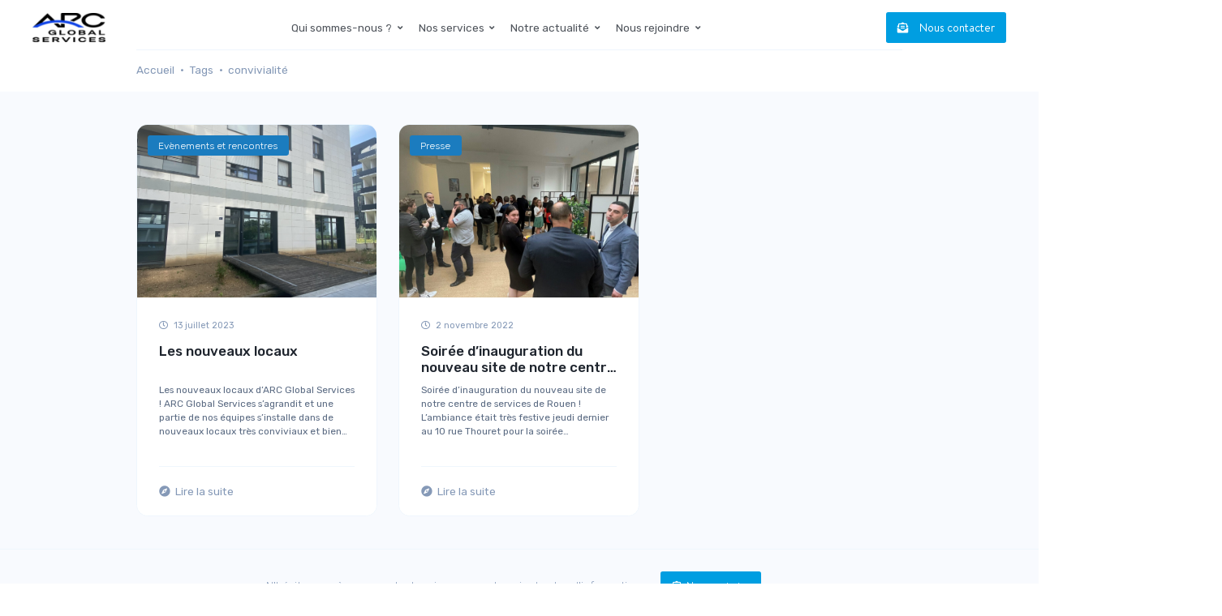

--- FILE ---
content_type: text/html; charset=UTF-8
request_url: https://arc-gs.fr/tag/convivialite/
body_size: 10911
content:
<!doctype html>
<html lang="fr-FR">
<head>
	<meta charset="UTF-8">
	<meta name="viewport" content="width=device-width, initial-scale=1 maximum-scale=1.0, user-scalable=0">
	<link rel="profile" href="https://gmpg.org/xfn/11">
	<link href="https://arc-gs.fr/evenements-et-rencontres/les-nouveaux-locaux/" hreflang='x-default' rel='alternate' />

	<!-- Google Fonts -->
	<link href="https://fonts.googleapis.com/css?family=Rubik:300,400,500&amp;display=swap&amp;subset=latin-ext" rel="stylesheet">
   
   <!-- Favicon -->
   <link rel="icon" href="https://arc-gs.fr/wp-content/themes/fekra/assets/img/cropped-Fekra-K-1-32x32.png" sizes="32x32" />
   <link rel="icon" href="https://arc-gs.fr/wp-content/themes/fekra/assets/img/cropped-Fekra-K-1-192x192.png" sizes="192x192" />
   <link rel="apple-touch-icon-precomposed" href="https://arc-gs.fr/wp-content/themes/fekra/assets/img/cropped-Fekra-K-1-180x180.png" />
   <meta name="msapplication-TileImage" content="https://arc-gs.fr/wp-content/themes/fekra/assets/img/cropped-Fekra-K-1-270x270.png" />

   <!-- Libs CSS -->
   <link href="https://arc-gs.fr/wp-content/themes/fekra/assets/css/theme.css?v=116" rel="stylesheet" />
   <link href="https://arc-gs.fr/wp-content/themes/fekra/assets/css/fontawesome.min.css" rel="stylesheet" />
   <link href="https://arc-gs.fr/wp-content/themes/fekra/assets/css/hover.css" rel="stylesheet" />
   <link href="https://arc-gs.fr/wp-content/themes/fekra/assets/css/zoom.css" rel="stylesheet" />
   <link href="https://arc-gs.fr/wp-content/themes/fekra/assets/css/slick.css" rel="stylesheet" />
   <link href="https://arc-gs.fr/wp-content/themes/fekra/assets/css/jquery.fancybox.min.css" rel="stylesheet" />
   <link href="https://arc-gs.fr/wp-content/themes/fekra/assets/css/mapbox-gl.css" rel="stylesheet" />
   <link href="https://arc-gs.fr/wp-content/themes/fekra/assets/css/aos.css" rel="stylesheet" />
   <link href="https://arc-gs.fr/wp-content/themes/fekra/assets/css/prism.css" rel="stylesheet" />
   <link href="https://arc-gs.fr/wp-content/themes/fekra/assets/css/app.css?v=163" rel="stylesheet" />
   <script src="https://arc-gs.fr/wp-content/themes/fekra/assets/js/aos.js"></script>

	<meta name='robots' content='index, follow, max-image-preview:large, max-snippet:-1, max-video-preview:-1' />
<link rel="alternate" hreflang="fr" href="https://arc-gs.fr/tag/convivialite/" />

	<!-- This site is optimized with the Yoast SEO plugin v23.5 - https://yoast.com/wordpress/plugins/seo/ -->
	<title>Archives des convivialité - Arc Global Services</title>
	<link rel="canonical" href="https://arc-gs.fr/tag/convivialite/" />
	<meta property="og:locale" content="fr_FR" />
	<meta property="og:type" content="article" />
	<meta property="og:title" content="Archives des convivialité - Arc Global Services" />
	<meta property="og:url" content="https://arc-gs.fr/tag/convivialite/" />
	<meta property="og:site_name" content="Arc Global Services" />
	<meta name="twitter:card" content="summary_large_image" />
	<script type="application/ld+json" class="yoast-schema-graph">{"@context":"https://schema.org","@graph":[{"@type":"CollectionPage","@id":"https://arc-gs.fr/tag/convivialite/","url":"https://arc-gs.fr/tag/convivialite/","name":"Archives des convivialité - Arc Global Services","isPartOf":{"@id":"https://arc-gs.fr/#website"},"primaryImageOfPage":{"@id":"https://arc-gs.fr/tag/convivialite/#primaryimage"},"image":{"@id":"https://arc-gs.fr/tag/convivialite/#primaryimage"},"thumbnailUrl":"https://arc-gs.fr/wp-content/uploads/2023/07/ARC-GS-nouveaux-locaux-2023-02.jpg","inLanguage":"fr-FR"},{"@type":"ImageObject","inLanguage":"fr-FR","@id":"https://arc-gs.fr/tag/convivialite/#primaryimage","url":"https://arc-gs.fr/wp-content/uploads/2023/07/ARC-GS-nouveaux-locaux-2023-02.jpg","contentUrl":"https://arc-gs.fr/wp-content/uploads/2023/07/ARC-GS-nouveaux-locaux-2023-02.jpg","width":1440,"height":1920},{"@type":"WebSite","@id":"https://arc-gs.fr/#website","url":"https://arc-gs.fr/","name":"Arc Global Services","description":"Cabinet de Consulting à Rouen","publisher":{"@id":"https://arc-gs.fr/#organization"},"potentialAction":[{"@type":"SearchAction","target":{"@type":"EntryPoint","urlTemplate":"https://arc-gs.fr/?s={search_term_string}"},"query-input":{"@type":"PropertyValueSpecification","valueRequired":true,"valueName":"search_term_string"}}],"inLanguage":"fr-FR"},{"@type":"Organization","@id":"https://arc-gs.fr/#organization","name":"Arc Global Services","url":"https://arc-gs.fr/","logo":{"@type":"ImageObject","inLanguage":"fr-FR","@id":"https://arc-gs.fr/#/schema/logo/image/","url":"https://arc-gs.fr/wp-content/uploads/2022/08/cropped-Arc-logo-2.png","contentUrl":"https://arc-gs.fr/wp-content/uploads/2022/08/cropped-Arc-logo-2.png","width":106,"height":42,"caption":"Arc Global Services"},"image":{"@id":"https://arc-gs.fr/#/schema/logo/image/"},"sameAs":["https://www.linkedin.com/company/fekra/"]}]}</script>
	<!-- / Yoast SEO plugin. -->


<link rel='dns-prefetch' href='//www.googletagmanager.com' />
<link rel="alternate" type="application/rss+xml" title="Arc Global Services &raquo; Flux" href="https://arc-gs.fr/feed/" />
<link rel="alternate" type="application/rss+xml" title="Arc Global Services &raquo; Flux de l’étiquette convivialité" href="https://arc-gs.fr/tag/convivialite/feed/" />
<script>
window._wpemojiSettings = {"baseUrl":"https:\/\/s.w.org\/images\/core\/emoji\/14.0.0\/72x72\/","ext":".png","svgUrl":"https:\/\/s.w.org\/images\/core\/emoji\/14.0.0\/svg\/","svgExt":".svg","source":{"concatemoji":"https:\/\/arc-gs.fr\/wp-includes\/js\/wp-emoji-release.min.js?ver=6.4.7"}};
/*! This file is auto-generated */
!function(i,n){var o,s,e;function c(e){try{var t={supportTests:e,timestamp:(new Date).valueOf()};sessionStorage.setItem(o,JSON.stringify(t))}catch(e){}}function p(e,t,n){e.clearRect(0,0,e.canvas.width,e.canvas.height),e.fillText(t,0,0);var t=new Uint32Array(e.getImageData(0,0,e.canvas.width,e.canvas.height).data),r=(e.clearRect(0,0,e.canvas.width,e.canvas.height),e.fillText(n,0,0),new Uint32Array(e.getImageData(0,0,e.canvas.width,e.canvas.height).data));return t.every(function(e,t){return e===r[t]})}function u(e,t,n){switch(t){case"flag":return n(e,"\ud83c\udff3\ufe0f\u200d\u26a7\ufe0f","\ud83c\udff3\ufe0f\u200b\u26a7\ufe0f")?!1:!n(e,"\ud83c\uddfa\ud83c\uddf3","\ud83c\uddfa\u200b\ud83c\uddf3")&&!n(e,"\ud83c\udff4\udb40\udc67\udb40\udc62\udb40\udc65\udb40\udc6e\udb40\udc67\udb40\udc7f","\ud83c\udff4\u200b\udb40\udc67\u200b\udb40\udc62\u200b\udb40\udc65\u200b\udb40\udc6e\u200b\udb40\udc67\u200b\udb40\udc7f");case"emoji":return!n(e,"\ud83e\udef1\ud83c\udffb\u200d\ud83e\udef2\ud83c\udfff","\ud83e\udef1\ud83c\udffb\u200b\ud83e\udef2\ud83c\udfff")}return!1}function f(e,t,n){var r="undefined"!=typeof WorkerGlobalScope&&self instanceof WorkerGlobalScope?new OffscreenCanvas(300,150):i.createElement("canvas"),a=r.getContext("2d",{willReadFrequently:!0}),o=(a.textBaseline="top",a.font="600 32px Arial",{});return e.forEach(function(e){o[e]=t(a,e,n)}),o}function t(e){var t=i.createElement("script");t.src=e,t.defer=!0,i.head.appendChild(t)}"undefined"!=typeof Promise&&(o="wpEmojiSettingsSupports",s=["flag","emoji"],n.supports={everything:!0,everythingExceptFlag:!0},e=new Promise(function(e){i.addEventListener("DOMContentLoaded",e,{once:!0})}),new Promise(function(t){var n=function(){try{var e=JSON.parse(sessionStorage.getItem(o));if("object"==typeof e&&"number"==typeof e.timestamp&&(new Date).valueOf()<e.timestamp+604800&&"object"==typeof e.supportTests)return e.supportTests}catch(e){}return null}();if(!n){if("undefined"!=typeof Worker&&"undefined"!=typeof OffscreenCanvas&&"undefined"!=typeof URL&&URL.createObjectURL&&"undefined"!=typeof Blob)try{var e="postMessage("+f.toString()+"("+[JSON.stringify(s),u.toString(),p.toString()].join(",")+"));",r=new Blob([e],{type:"text/javascript"}),a=new Worker(URL.createObjectURL(r),{name:"wpTestEmojiSupports"});return void(a.onmessage=function(e){c(n=e.data),a.terminate(),t(n)})}catch(e){}c(n=f(s,u,p))}t(n)}).then(function(e){for(var t in e)n.supports[t]=e[t],n.supports.everything=n.supports.everything&&n.supports[t],"flag"!==t&&(n.supports.everythingExceptFlag=n.supports.everythingExceptFlag&&n.supports[t]);n.supports.everythingExceptFlag=n.supports.everythingExceptFlag&&!n.supports.flag,n.DOMReady=!1,n.readyCallback=function(){n.DOMReady=!0}}).then(function(){return e}).then(function(){var e;n.supports.everything||(n.readyCallback(),(e=n.source||{}).concatemoji?t(e.concatemoji):e.wpemoji&&e.twemoji&&(t(e.twemoji),t(e.wpemoji)))}))}((window,document),window._wpemojiSettings);
</script>
<style id='wp-emoji-styles-inline-css'>

	img.wp-smiley, img.emoji {
		display: inline !important;
		border: none !important;
		box-shadow: none !important;
		height: 1em !important;
		width: 1em !important;
		margin: 0 0.07em !important;
		vertical-align: -0.1em !important;
		background: none !important;
		padding: 0 !important;
	}
</style>
<link rel='stylesheet' id='wp-block-library-css' href='https://arc-gs.fr/wp-includes/css/dist/block-library/style.min.css?ver=6.4.7' media='all' />
<link rel='stylesheet' id='html5-player-vimeo-style-css' href='https://arc-gs.fr/wp-content/plugins/html5-video-player/build/blocks/view.css?ver=6.4.7' media='all' />
<link rel='stylesheet' id='ugb-style-css-v2-css' href='https://arc-gs.fr/wp-content/plugins/stackable-ultimate-gutenberg-blocks/dist/deprecated/frontend_blocks_deprecated_v2.css?ver=3.15.2' media='all' />
<style id='ugb-style-css-v2-inline-css'>
:root {--stk-block-width-default-detected: 640px;}
:root {
			--content-width: 640px;
		}
</style>
<link rel='stylesheet' id='editorskit-frontend-css' href='https://arc-gs.fr/wp-content/plugins/block-options/build/style.build.css?ver=new' media='all' />
<style id='classic-theme-styles-inline-css'>
/*! This file is auto-generated */
.wp-block-button__link{color:#fff;background-color:#32373c;border-radius:9999px;box-shadow:none;text-decoration:none;padding:calc(.667em + 2px) calc(1.333em + 2px);font-size:1.125em}.wp-block-file__button{background:#32373c;color:#fff;text-decoration:none}
</style>
<style id='global-styles-inline-css'>
body{--wp--preset--color--black: #000000;--wp--preset--color--cyan-bluish-gray: #abb8c3;--wp--preset--color--white: #ffffff;--wp--preset--color--pale-pink: #f78da7;--wp--preset--color--vivid-red: #cf2e2e;--wp--preset--color--luminous-vivid-orange: #ff6900;--wp--preset--color--luminous-vivid-amber: #fcb900;--wp--preset--color--light-green-cyan: #7bdcb5;--wp--preset--color--vivid-green-cyan: #00d084;--wp--preset--color--pale-cyan-blue: #8ed1fc;--wp--preset--color--vivid-cyan-blue: #0693e3;--wp--preset--color--vivid-purple: #9b51e0;--wp--preset--gradient--vivid-cyan-blue-to-vivid-purple: linear-gradient(135deg,rgba(6,147,227,1) 0%,rgb(155,81,224) 100%);--wp--preset--gradient--light-green-cyan-to-vivid-green-cyan: linear-gradient(135deg,rgb(122,220,180) 0%,rgb(0,208,130) 100%);--wp--preset--gradient--luminous-vivid-amber-to-luminous-vivid-orange: linear-gradient(135deg,rgba(252,185,0,1) 0%,rgba(255,105,0,1) 100%);--wp--preset--gradient--luminous-vivid-orange-to-vivid-red: linear-gradient(135deg,rgba(255,105,0,1) 0%,rgb(207,46,46) 100%);--wp--preset--gradient--very-light-gray-to-cyan-bluish-gray: linear-gradient(135deg,rgb(238,238,238) 0%,rgb(169,184,195) 100%);--wp--preset--gradient--cool-to-warm-spectrum: linear-gradient(135deg,rgb(74,234,220) 0%,rgb(151,120,209) 20%,rgb(207,42,186) 40%,rgb(238,44,130) 60%,rgb(251,105,98) 80%,rgb(254,248,76) 100%);--wp--preset--gradient--blush-light-purple: linear-gradient(135deg,rgb(255,206,236) 0%,rgb(152,150,240) 100%);--wp--preset--gradient--blush-bordeaux: linear-gradient(135deg,rgb(254,205,165) 0%,rgb(254,45,45) 50%,rgb(107,0,62) 100%);--wp--preset--gradient--luminous-dusk: linear-gradient(135deg,rgb(255,203,112) 0%,rgb(199,81,192) 50%,rgb(65,88,208) 100%);--wp--preset--gradient--pale-ocean: linear-gradient(135deg,rgb(255,245,203) 0%,rgb(182,227,212) 50%,rgb(51,167,181) 100%);--wp--preset--gradient--electric-grass: linear-gradient(135deg,rgb(202,248,128) 0%,rgb(113,206,126) 100%);--wp--preset--gradient--midnight: linear-gradient(135deg,rgb(2,3,129) 0%,rgb(40,116,252) 100%);--wp--preset--font-size--small: 13px;--wp--preset--font-size--medium: 20px;--wp--preset--font-size--large: 36px;--wp--preset--font-size--x-large: 42px;--wp--preset--spacing--20: 0.44rem;--wp--preset--spacing--30: 0.67rem;--wp--preset--spacing--40: 1rem;--wp--preset--spacing--50: 1.5rem;--wp--preset--spacing--60: 2.25rem;--wp--preset--spacing--70: 3.38rem;--wp--preset--spacing--80: 5.06rem;--wp--preset--shadow--natural: 6px 6px 9px rgba(0, 0, 0, 0.2);--wp--preset--shadow--deep: 12px 12px 50px rgba(0, 0, 0, 0.4);--wp--preset--shadow--sharp: 6px 6px 0px rgba(0, 0, 0, 0.2);--wp--preset--shadow--outlined: 6px 6px 0px -3px rgba(255, 255, 255, 1), 6px 6px rgba(0, 0, 0, 1);--wp--preset--shadow--crisp: 6px 6px 0px rgba(0, 0, 0, 1);}:where(.is-layout-flex){gap: 0.5em;}:where(.is-layout-grid){gap: 0.5em;}body .is-layout-flow > .alignleft{float: left;margin-inline-start: 0;margin-inline-end: 2em;}body .is-layout-flow > .alignright{float: right;margin-inline-start: 2em;margin-inline-end: 0;}body .is-layout-flow > .aligncenter{margin-left: auto !important;margin-right: auto !important;}body .is-layout-constrained > .alignleft{float: left;margin-inline-start: 0;margin-inline-end: 2em;}body .is-layout-constrained > .alignright{float: right;margin-inline-start: 2em;margin-inline-end: 0;}body .is-layout-constrained > .aligncenter{margin-left: auto !important;margin-right: auto !important;}body .is-layout-constrained > :where(:not(.alignleft):not(.alignright):not(.alignfull)){max-width: var(--wp--style--global--content-size);margin-left: auto !important;margin-right: auto !important;}body .is-layout-constrained > .alignwide{max-width: var(--wp--style--global--wide-size);}body .is-layout-flex{display: flex;}body .is-layout-flex{flex-wrap: wrap;align-items: center;}body .is-layout-flex > *{margin: 0;}body .is-layout-grid{display: grid;}body .is-layout-grid > *{margin: 0;}:where(.wp-block-columns.is-layout-flex){gap: 2em;}:where(.wp-block-columns.is-layout-grid){gap: 2em;}:where(.wp-block-post-template.is-layout-flex){gap: 1.25em;}:where(.wp-block-post-template.is-layout-grid){gap: 1.25em;}.has-black-color{color: var(--wp--preset--color--black) !important;}.has-cyan-bluish-gray-color{color: var(--wp--preset--color--cyan-bluish-gray) !important;}.has-white-color{color: var(--wp--preset--color--white) !important;}.has-pale-pink-color{color: var(--wp--preset--color--pale-pink) !important;}.has-vivid-red-color{color: var(--wp--preset--color--vivid-red) !important;}.has-luminous-vivid-orange-color{color: var(--wp--preset--color--luminous-vivid-orange) !important;}.has-luminous-vivid-amber-color{color: var(--wp--preset--color--luminous-vivid-amber) !important;}.has-light-green-cyan-color{color: var(--wp--preset--color--light-green-cyan) !important;}.has-vivid-green-cyan-color{color: var(--wp--preset--color--vivid-green-cyan) !important;}.has-pale-cyan-blue-color{color: var(--wp--preset--color--pale-cyan-blue) !important;}.has-vivid-cyan-blue-color{color: var(--wp--preset--color--vivid-cyan-blue) !important;}.has-vivid-purple-color{color: var(--wp--preset--color--vivid-purple) !important;}.has-black-background-color{background-color: var(--wp--preset--color--black) !important;}.has-cyan-bluish-gray-background-color{background-color: var(--wp--preset--color--cyan-bluish-gray) !important;}.has-white-background-color{background-color: var(--wp--preset--color--white) !important;}.has-pale-pink-background-color{background-color: var(--wp--preset--color--pale-pink) !important;}.has-vivid-red-background-color{background-color: var(--wp--preset--color--vivid-red) !important;}.has-luminous-vivid-orange-background-color{background-color: var(--wp--preset--color--luminous-vivid-orange) !important;}.has-luminous-vivid-amber-background-color{background-color: var(--wp--preset--color--luminous-vivid-amber) !important;}.has-light-green-cyan-background-color{background-color: var(--wp--preset--color--light-green-cyan) !important;}.has-vivid-green-cyan-background-color{background-color: var(--wp--preset--color--vivid-green-cyan) !important;}.has-pale-cyan-blue-background-color{background-color: var(--wp--preset--color--pale-cyan-blue) !important;}.has-vivid-cyan-blue-background-color{background-color: var(--wp--preset--color--vivid-cyan-blue) !important;}.has-vivid-purple-background-color{background-color: var(--wp--preset--color--vivid-purple) !important;}.has-black-border-color{border-color: var(--wp--preset--color--black) !important;}.has-cyan-bluish-gray-border-color{border-color: var(--wp--preset--color--cyan-bluish-gray) !important;}.has-white-border-color{border-color: var(--wp--preset--color--white) !important;}.has-pale-pink-border-color{border-color: var(--wp--preset--color--pale-pink) !important;}.has-vivid-red-border-color{border-color: var(--wp--preset--color--vivid-red) !important;}.has-luminous-vivid-orange-border-color{border-color: var(--wp--preset--color--luminous-vivid-orange) !important;}.has-luminous-vivid-amber-border-color{border-color: var(--wp--preset--color--luminous-vivid-amber) !important;}.has-light-green-cyan-border-color{border-color: var(--wp--preset--color--light-green-cyan) !important;}.has-vivid-green-cyan-border-color{border-color: var(--wp--preset--color--vivid-green-cyan) !important;}.has-pale-cyan-blue-border-color{border-color: var(--wp--preset--color--pale-cyan-blue) !important;}.has-vivid-cyan-blue-border-color{border-color: var(--wp--preset--color--vivid-cyan-blue) !important;}.has-vivid-purple-border-color{border-color: var(--wp--preset--color--vivid-purple) !important;}.has-vivid-cyan-blue-to-vivid-purple-gradient-background{background: var(--wp--preset--gradient--vivid-cyan-blue-to-vivid-purple) !important;}.has-light-green-cyan-to-vivid-green-cyan-gradient-background{background: var(--wp--preset--gradient--light-green-cyan-to-vivid-green-cyan) !important;}.has-luminous-vivid-amber-to-luminous-vivid-orange-gradient-background{background: var(--wp--preset--gradient--luminous-vivid-amber-to-luminous-vivid-orange) !important;}.has-luminous-vivid-orange-to-vivid-red-gradient-background{background: var(--wp--preset--gradient--luminous-vivid-orange-to-vivid-red) !important;}.has-very-light-gray-to-cyan-bluish-gray-gradient-background{background: var(--wp--preset--gradient--very-light-gray-to-cyan-bluish-gray) !important;}.has-cool-to-warm-spectrum-gradient-background{background: var(--wp--preset--gradient--cool-to-warm-spectrum) !important;}.has-blush-light-purple-gradient-background{background: var(--wp--preset--gradient--blush-light-purple) !important;}.has-blush-bordeaux-gradient-background{background: var(--wp--preset--gradient--blush-bordeaux) !important;}.has-luminous-dusk-gradient-background{background: var(--wp--preset--gradient--luminous-dusk) !important;}.has-pale-ocean-gradient-background{background: var(--wp--preset--gradient--pale-ocean) !important;}.has-electric-grass-gradient-background{background: var(--wp--preset--gradient--electric-grass) !important;}.has-midnight-gradient-background{background: var(--wp--preset--gradient--midnight) !important;}.has-small-font-size{font-size: var(--wp--preset--font-size--small) !important;}.has-medium-font-size{font-size: var(--wp--preset--font-size--medium) !important;}.has-large-font-size{font-size: var(--wp--preset--font-size--large) !important;}.has-x-large-font-size{font-size: var(--wp--preset--font-size--x-large) !important;}
.wp-block-navigation a:where(:not(.wp-element-button)){color: inherit;}
:where(.wp-block-post-template.is-layout-flex){gap: 1.25em;}:where(.wp-block-post-template.is-layout-grid){gap: 1.25em;}
:where(.wp-block-columns.is-layout-flex){gap: 2em;}:where(.wp-block-columns.is-layout-grid){gap: 2em;}
.wp-block-pullquote{font-size: 1.5em;line-height: 1.6;}
</style>
<link rel='stylesheet' id='contact-form-7-css' href='https://arc-gs.fr/wp-content/plugins/contact-form-7/includes/css/styles.css?ver=5.9.8' media='all' />
<style id='contact-form-7-inline-css'>
.wpcf7 .wpcf7-recaptcha iframe {margin-bottom: 0;}.wpcf7 .wpcf7-recaptcha[data-align="center"] > div {margin: 0 auto;}.wpcf7 .wpcf7-recaptcha[data-align="right"] > div {margin: 0 0 0 auto;}
</style>
<link rel='stylesheet' id='plyr-css-css' href='https://arc-gs.fr/wp-content/plugins/easy-video-player/lib/plyr.css?ver=6.4.7' media='all' />
<link rel='stylesheet' id='awesome-admin-css' href='https://arc-gs.fr/wp-content/plugins/tf-numbers-number-counter-animaton/assets/css/font-awesome.min.css?ver=1' media='all' />
<link rel='stylesheet' id='tf_numbers-style-css' href='https://arc-gs.fr/wp-content/plugins/tf-numbers-number-counter-animaton/assets/css/style.css?ver=1' media='all' />
<link rel='stylesheet' id='wpml-legacy-horizontal-list-0-css' href='//arc-gs.fr/wp-content/plugins/sitepress-multilingual-cms/templates/language-switchers/legacy-list-horizontal/style.css?ver=1' media='all' />
<link rel='stylesheet' id='fekra-style-css' href='https://arc-gs.fr/wp-content/themes/fekra/style.css?ver=1.0.0' media='all' />
<link rel='stylesheet' id='jquery-lazyloadxt-spinner-css-css' href='//arc-gs.fr/wp-content/plugins/a3-lazy-load/assets/css/jquery.lazyloadxt.spinner.css?ver=6.4.7' media='all' />
<link rel='stylesheet' id='a3a3_lazy_load-css' href='//arc-gs.fr/wp-content/uploads/sass/a3_lazy_load.min.css?ver=1605690854' media='all' />
<script id="ugb-block-frontend-js-v2-js-extra">
var stackable = {"restUrl":"https:\/\/arc-gs.fr\/wp-json\/"};
</script>
<script src="https://arc-gs.fr/wp-content/plugins/stackable-ultimate-gutenberg-blocks/dist/deprecated/frontend_blocks_deprecated_v2.js?ver=3.15.2" id="ugb-block-frontend-js-v2-js"></script>
<script src="https://arc-gs.fr/wp-includes/js/jquery/jquery.min.js?ver=3.7.1" id="jquery-core-js"></script>
<script src="https://arc-gs.fr/wp-includes/js/jquery/jquery-migrate.min.js?ver=3.4.1" id="jquery-migrate-js"></script>
<script id="anc-6310-ajax-script-js-extra">
var anc_6310_ajax_object = {"anc_6310_ajax_url":"https:\/\/arc-gs.fr\/wp-admin\/admin-ajax.php"};
</script>
<script src="https://arc-gs.fr/wp-content/plugins/animated-number-counters/assets/js/ajaxdata.js?ver=6.4.7" id="anc-6310-ajax-script-js"></script>
<script src="https://arc-gs.fr/wp-content/plugins/animated-number-counters/assets/js/jquery.counterup.js?ver=6.4.7" id="anc-6310-counterup-js"></script>
<script src="https://arc-gs.fr/wp-content/plugins/animated-number-counters/assets/js/anc-6310-output.js?ver=6.4.7" id="anc-6310-output-js"></script>
<script id="plyr-js-js-extra">
var easy_video_player = {"plyr_iconUrl":"https:\/\/arc-gs.fr\/wp-content\/plugins\/easy-video-player\/lib\/plyr.svg","plyr_blankVideo":"https:\/\/arc-gs.fr\/wp-content\/plugins\/easy-video-player\/lib\/blank.mp4"};
</script>
<script src="https://arc-gs.fr/wp-content/plugins/easy-video-player/lib/plyr.js?ver=6.4.7" id="plyr-js-js"></script>
<script src="https://arc-gs.fr/wp-content/plugins/tf-numbers-number-counter-animaton/assets/js/tf_numbers.js?ver=1" id="tf_numbers-js"></script>
<link rel="https://api.w.org/" href="https://arc-gs.fr/wp-json/" /><link rel="alternate" type="application/json" href="https://arc-gs.fr/wp-json/wp/v2/tags/121" /><link rel="EditURI" type="application/rsd+xml" title="RSD" href="https://arc-gs.fr/xmlrpc.php?rsd" />
<meta name="generator" content="WordPress 6.4.7" />
<meta name="generator" content="WPML ver:4.4.9 stt:4;" />
<meta name="generator" content="Site Kit by Google 1.170.0" /> <style> #h5vpQuickPlayer { width: 100%; max-width: 100%; margin: 0 auto; } </style> <meta name="google-site-verification" content="rDKVvT_ZN5Kec9EHU-fMd1dIbGF6GlwN5GNHLQQmxDc"><link rel="icon" href="https://arc-gs.fr/wp-content/uploads/2022/06/cropped-cropped-Arc-logo-32x32.png" sizes="32x32" />
<link rel="icon" href="https://arc-gs.fr/wp-content/uploads/2022/06/cropped-cropped-Arc-logo-192x192.png" sizes="192x192" />
<link rel="apple-touch-icon" href="https://arc-gs.fr/wp-content/uploads/2022/06/cropped-cropped-Arc-logo-180x180.png" />
<meta name="msapplication-TileImage" content="https://arc-gs.fr/wp-content/uploads/2022/06/cropped-cropped-Arc-logo-270x270.png" />
		<style id="wp-custom-css">
			
.démarche {margin-left:20px;}
.vision {margin-left:20px; margin-bottom:90px}


   

		</style>
			
	
	
	<!-- Google tag (gtag.js) -->
<script async src="https://www.googletagmanager.com/gtag/js?id=G-LPKMT30LZ2"></script>
<script>
  window.dataLayer = window.dataLayer || [];
  function gtag(){dataLayer.push(arguments);}
  gtag('js', new Date());

  gtag('config', 'G-LPKMT30LZ2');
</script>
	
</head>

<body class="archive tag tag-convivialite tag-121 wp-custom-logo hfeed no-sidebar">
<div id="cookies-eu-banner" class="gdpr" data-wait-remove="1200" style="display: none;">	
  	<div class="gdpr--cookie-policy-content">
	    <div><p>En poursuivant votre navigation sur ce site, vous acceptez l’utilisation de Cookies ou autres traceurs. Cela nous aide à améliorer cette page et réaliser des statistiques de visites. <a href="https://arc-gs.fr/politique-de-cookies/">En savoir plus sur notre politique de Cookies</a></p>
</div>
	    <div class="gdpr--cookie-policy-actions">
  			<button class="gdpr--cookie-accept btn" type="button" id="cookies-eu-accept">Tout accepter</button>
      		<button class="gdpr--cookie-close" aria-label="close banner" id="cookies-eu-accept-ico"><i class="fa fa-times-circle"></i></button>
	    </div>
	</div>
</div>
 
<div id="header">
    <nav class="py-3 navbar navbar-expand-lg fixed-top auto-hiding-navbar navbar-light">
    <div class="container-fluid">
        <a class="navbar-brand py-0" href="https://arc-gs.fr">
            
			<a href="https://arc-gs.fr/" class="custom-logo-link" rel="home"><img width="106" height="42" src="https://arc-gs.fr/wp-content/uploads/2022/08/cropped-Arc-logo-2.png" class="custom-logo" alt="Arc Global Services" decoding="async" /></a>        </a>
        <button class="navbar-toggler" type="button" data-toggle="collapse" data-target="#navbar-content" aria-controls="navbar-content" aria-expanded="false" aria-label="Toggle navigation">
            <span class="navbar-toggler-icon"></span>
        </button>
        <div class="collapse navbar-collapse" id="navbar-content">
            <div class="ml-auto">
                <div class="menu-main-menu-fr-container"><ul id="menu-main-menu-fr" class="navbar-nav" itemscope itemtype="http://www.schema.org/SiteNavigationElement"><li  id="menu-item-1061" class="menu-item menu-item-type-custom menu-item-object-custom menu-item-has-children dropdown menu-item-1061 nav-item"><a href="#" data-toggle="dropdown" aria-haspopup="true" aria-expanded="false" class="dropdown-toggle nav-link" id="menu-item-dropdown-1061"><span itemprop="name">Qui sommes-nous ?</span></a>
<ul class="dropdown-menu animated_dropdown shadow-lg" aria-labelledby="menu-item-dropdown-1061">
	<li  id="menu-item-3055" class="menu-item menu-item-type-post_type menu-item-object-page menu-item-3055 nav-item"><a itemprop="url" href="https://arc-gs.fr/presentation/" class="dropdown-item"><span itemprop="name">Présentation</span></a></li>
	<li  id="menu-item-3168" class="menu-item menu-item-type-post_type menu-item-object-page menu-item-3168 nav-item"><a itemprop="url" href="https://arc-gs.fr/notre-vision/" class="dropdown-item"><span itemprop="name">Notre vision</span></a></li>
	<li  id="menu-item-1065" class="menu-item menu-item-type-post_type menu-item-object-page menu-item-1065 nav-item"><a itemprop="url" href="https://arc-gs.fr/charte-de-responsabilite-ethique-sociale-et-environnementale/" class="dropdown-item"><span itemprop="name">Notre démarche RSE</span></a></li>
</ul>
</li>
<li  id="menu-item-1066" class="menu-item menu-item-type-custom menu-item-object-custom menu-item-has-children dropdown menu-item-1066 nav-item"><a href="#" data-toggle="dropdown" aria-haspopup="true" aria-expanded="false" class="dropdown-toggle nav-link" id="menu-item-dropdown-1066"><span itemprop="name">Nos services</span></a>
<ul class="dropdown-menu animated_dropdown shadow-lg" aria-labelledby="menu-item-dropdown-1066">
	<li  id="menu-item-3174" class="menu-item menu-item-type-post_type menu-item-object-page menu-item-3174 nav-item"><a itemprop="url" href="https://arc-gs.fr/nos-metiers/" class="dropdown-item"><span itemprop="name">Nos métiers</span></a></li>
	<li  id="menu-item-3177" class="menu-item menu-item-type-post_type menu-item-object-page menu-item-3177 nav-item"><a itemprop="url" href="https://arc-gs.fr/pourquoi-arc-global-services/" class="dropdown-item"><span itemprop="name">Nos atouts</span></a></li>
	<li  id="menu-item-3191" class="menu-item menu-item-type-post_type menu-item-object-page menu-item-3191 nav-item"><a itemprop="url" href="https://arc-gs.fr/nos-engagements/" class="dropdown-item"><span itemprop="name">Nos engagements</span></a></li>
	<li  id="menu-item-3225" class="menu-item menu-item-type-post_type menu-item-object-page menu-item-3225 nav-item"><a itemprop="url" href="https://arc-gs.fr/ils-nous-font-confiance/" class="dropdown-item"><span itemprop="name">Ils nous font confiance</span></a></li>
</ul>
</li>
<li  id="menu-item-3358" class="menu-item menu-item-type-post_type menu-item-object-page menu-item-has-children dropdown menu-item-3358 nav-item"><a href="#" data-toggle="dropdown" aria-haspopup="true" aria-expanded="false" class="dropdown-toggle nav-link" id="menu-item-dropdown-3358"><span itemprop="name">Notre actualité</span></a>
<ul class="dropdown-menu animated_dropdown shadow-lg" aria-labelledby="menu-item-dropdown-3358">
	<li  id="menu-item-3324" class="menu-item menu-item-type-taxonomy menu-item-object-category menu-item-3324 nav-item"><a itemprop="url" href="https://arc-gs.fr/category/evenements-et-rencontres/" class="dropdown-item"><span itemprop="name">Evènements et rencontres</span></a></li>
	<li  id="menu-item-3662" class="menu-item menu-item-type-taxonomy menu-item-object-category menu-item-3662 nav-item"><a itemprop="url" href="https://arc-gs.fr/category/decouvrir-un-consultant/" class="dropdown-item"><span itemprop="name">Nos équipes</span></a></li>
</ul>
</li>
<li  id="menu-item-1757" class="menu-item menu-item-type-custom menu-item-object-custom menu-item-has-children dropdown menu-item-1757 nav-item"><a href="#" data-toggle="dropdown" aria-haspopup="true" aria-expanded="false" class="dropdown-toggle nav-link" id="menu-item-dropdown-1757"><span itemprop="name">Nous rejoindre</span></a>
<ul class="dropdown-menu animated_dropdown shadow-lg" aria-labelledby="menu-item-dropdown-1757">
	<li  id="menu-item-1670" class="menu-item menu-item-type-custom menu-item-object-custom menu-item-1670 nav-item"><a itemprop="url" href="https://arc-gs.fr/offres/" class="dropdown-item"><span itemprop="name">Offres d&#8217;emploi</span></a></li>
	<li  id="menu-item-1076" class="menu-item menu-item-type-post_type menu-item-object-page menu-item-1076 nav-item"><a itemprop="url" href="https://arc-gs.fr/candidatures-spontanees/" class="dropdown-item"><span itemprop="name">Candidatures spontanées</span></a></li>
</ul>
</li>
</ul></div>            </div>
            <div class="ml-auto m-t-xs-20">
                <ul class="navbar-nav ml-auto navbar-action navbar-footer">
                      
                    <li class="nav-item mx-2 mr-3 m-l-xs-0">
                        <a class="px-3 btn btn-sm button-1" href="https://arc-gs.fr/nous-contacter/"><i class="fas fa-envelope-open-text mr-3"></i>Nous contacter</a>
                    </li>
                                        
                </ul>
            </div>
        </div>
    </div>
</nav>    
<div class="container" id="breadcrumbs">
	<div class="row">
		<div class="col">
			<hr class="mt-10">
			<nav class="mb-0 pt-3 pb-1" aria-label="breadcrumb">
				<ol class="breadcrumb">
					<li class="breadcrumb-item text-muted">
						<a class="btn-link text-muted" href="https://arc-gs.fr">Accueil</a>
					</li>
					<li class="breadcrumb-item text-muted">
						<a class="btn-link text-muted" href="#">Tags</a>
					</li>
					<li class="breadcrumb-item text-muted">
						<a class="btn-link text-muted" href="#">convivialité</a>
					</li>
				</ol>
			</nav>
		</div>
	</div>
</div>
</div>

<div class="bg-light pt-5" id="blog">
    <div class="container">
        <div class="row">
            <div class="col">
                <div class="card-deck mb-5">
                    <div class="col-12 col-lg-4 p-l-xs-0 p-r-xs-0">
	<div class="post-card rounded-lg overflow-hidden hvr-float">
		<mark class="post-cat rounded px-3 badge-info"><a href="https://arc-gs.fr/category/evenements-et-rencontres/" rel="category tag">Evènements et rencontres</a></mark>
		<img width="1440" height="1920" src="//arc-gs.fr/wp-content/plugins/a3-lazy-load/assets/images/lazy_placeholder.gif" data-lazy-type="image" data-src="https://arc-gs.fr/wp-content/uploads/2023/07/ARC-GS-nouveaux-locaux-2023-02.jpg" class="lazy lazy-hidden card-img-top wp-post-image" alt="" decoding="async" fetchpriority="high" srcset="" data-srcset="https://arc-gs.fr/wp-content/uploads/2023/07/ARC-GS-nouveaux-locaux-2023-02.jpg 1440w, https://arc-gs.fr/wp-content/uploads/2023/07/ARC-GS-nouveaux-locaux-2023-02-225x300.jpg 225w, https://arc-gs.fr/wp-content/uploads/2023/07/ARC-GS-nouveaux-locaux-2023-02-768x1024.jpg 768w, https://arc-gs.fr/wp-content/uploads/2023/07/ARC-GS-nouveaux-locaux-2023-02-1152x1536.jpg 1152w" sizes="(max-width: 1440px) 100vw, 1440px" /><noscript><img width="1440" height="1920" src="https://arc-gs.fr/wp-content/uploads/2023/07/ARC-GS-nouveaux-locaux-2023-02.jpg" class="card-img-top wp-post-image" alt="" decoding="async" fetchpriority="high" srcset="https://arc-gs.fr/wp-content/uploads/2023/07/ARC-GS-nouveaux-locaux-2023-02.jpg 1440w, https://arc-gs.fr/wp-content/uploads/2023/07/ARC-GS-nouveaux-locaux-2023-02-225x300.jpg 225w, https://arc-gs.fr/wp-content/uploads/2023/07/ARC-GS-nouveaux-locaux-2023-02-768x1024.jpg 768w, https://arc-gs.fr/wp-content/uploads/2023/07/ARC-GS-nouveaux-locaux-2023-02-1152x1536.jpg 1152w" sizes="(max-width: 1440px) 100vw, 1440px" /></noscript>		<div class="card-body px-5 pt-4">
			<div class="mt-2 mb-3 text-muted small">
				<i class="far fa-clock mr-2"></i>13 juillet 2023			</div>
			<a class="h5 text-dark stretched-link" href="https://arc-gs.fr/evenements-et-rencontres/les-nouveaux-locaux/">Les nouveaux locaux</a>
			<div class="text-muted my-2"><p>Les nouveaux locaux d’ARC Global Services ! ARC Global Services s’agrandit et une partie de nos équipes s’installe dans de nouveaux locaux très conviviaux et bien équipés dans l’écoquartier Luciline – Rives de Seine. L’aménagement se poursuit, mais le nouveau site est déjà opérationnel. Une adresse de plus où nos clients peuvent venir nous rencontrer [&hellip;]</p>
</div>
		</div>
		<div class="card-footer text-muted bg-white border-0 pb-4 rounded-lg px-5">
			<hr class="mb-4 mt-0">
			<div class="d-flex align-items-center">
				<a class="btn-link text-muted" href="https://arc-gs.fr/evenements-et-rencontres/les-nouveaux-locaux/">
					<i class="fas fa-compass mr-2"></i>Lire la suite				</a>
			</div>
		</div>
	</div>
</div><div class="col-12 col-lg-4 p-l-xs-0 p-r-xs-0">
	<div class="post-card rounded-lg overflow-hidden hvr-float">
		<mark class="post-cat rounded px-3 badge-info"><a href="https://arc-gs.fr/category/presse/" rel="category tag">Presse</a></mark>
		<img width="1920" height="2560" src="//arc-gs.fr/wp-content/plugins/a3-lazy-load/assets/images/lazy_placeholder.gif" data-lazy-type="image" data-src="https://arc-gs.fr/wp-content/uploads/2022/11/3-min-scaled.jpg" class="lazy lazy-hidden card-img-top wp-post-image" alt="" decoding="async" srcset="" data-srcset="https://arc-gs.fr/wp-content/uploads/2022/11/3-min-scaled.jpg 1920w, https://arc-gs.fr/wp-content/uploads/2022/11/3-min-225x300.jpg 225w, https://arc-gs.fr/wp-content/uploads/2022/11/3-min-768x1024.jpg 768w, https://arc-gs.fr/wp-content/uploads/2022/11/3-min-1152x1536.jpg 1152w, https://arc-gs.fr/wp-content/uploads/2022/11/3-min-1536x2048.jpg 1536w" sizes="(max-width: 1920px) 100vw, 1920px" /><noscript><img width="1920" height="2560" src="https://arc-gs.fr/wp-content/uploads/2022/11/3-min-scaled.jpg" class="card-img-top wp-post-image" alt="" decoding="async" srcset="https://arc-gs.fr/wp-content/uploads/2022/11/3-min-scaled.jpg 1920w, https://arc-gs.fr/wp-content/uploads/2022/11/3-min-225x300.jpg 225w, https://arc-gs.fr/wp-content/uploads/2022/11/3-min-768x1024.jpg 768w, https://arc-gs.fr/wp-content/uploads/2022/11/3-min-1152x1536.jpg 1152w, https://arc-gs.fr/wp-content/uploads/2022/11/3-min-1536x2048.jpg 1536w" sizes="(max-width: 1920px) 100vw, 1920px" /></noscript>		<div class="card-body px-5 pt-4">
			<div class="mt-2 mb-3 text-muted small">
				<i class="far fa-clock mr-2"></i>2 novembre 2022			</div>
			<a class="h5 text-dark stretched-link" href="https://arc-gs.fr/presse/soiree-dinauguration-du-nouveau-site-de-notre-centre-de-services-de-rouen/">Soirée d’inauguration du nouveau site de notre centre de services de Rouen !</a>
			<div class="text-muted my-2"><p>Soirée d’inauguration du nouveau site de notre centre de services de Rouen ! L’ambiance était très festive jeudi dernier au 10 rue Thouret pour la soirée d’inauguration de nos nouveaux locaux en présence de notre client BPCE. Merci à Alexandre Jeanne (directeur d’exploitation CBM) pour ses félicitations pour le travail déjà accompli et ses encouragements [&hellip;]</p>
</div>
		</div>
		<div class="card-footer text-muted bg-white border-0 pb-4 rounded-lg px-5">
			<hr class="mb-4 mt-0">
			<div class="d-flex align-items-center">
				<a class="btn-link text-muted" href="https://arc-gs.fr/presse/soiree-dinauguration-du-nouveau-site-de-notre-centre-de-services-de-rouen/">
					<i class="fas fa-compass mr-2"></i>Lire la suite				</a>
			</div>
		</div>
	</div>
</div>                </div>
            </div>
        </div>
    </div>
</div>


<div class="border-top border-bottom bg-light" id="lead">
    <div class="container">
        <div class="row py-3">
            <div class="col mx-auto text-center">
                <p class="lead p-0 m-0">
                    N'hésitez pas à nous contacter si vous avez besoin de plus d'informations                    <a class="btn btn-primary btn-sm px-3 m-3 button-1" href="https://arc-gs.fr/nous-contacter/"><i class="fas fa-envelope-open-text mr-2"></i>Nous contacter</a>
                </p>
            </div>
        </div>
    </div>
</div>

<div class="bg-white" id="footer">
    <div class="container py-5">
        <div class="row d-flex justify-content-between py-4">
            <div class="col-lg-2 col-md-12">
            	<div class="footer-brand mb-5">
            		<a class="navbar-brand py-0" href="https://arc-gs.fr">
						<a href="https://arc-gs.fr/" class="custom-logo-link" rel="home"><img width="106" height="42" src="https://arc-gs.fr/wp-content/uploads/2022/08/cropped-Arc-logo-2.png" class="custom-logo" alt="Arc Global Services" decoding="async" /></a>       				</a>
            	</div>
            </div>
            
                        <div class="col-lg-2 col-6 py-lg-0 py-2">
                <h4 class="initialism text-dark">Liens utiles</h4>
                <div class="menu-liens-utiles-container"><ul id="menu-liens-utiles" class="list-unstyled footer-list mb-3 mb-3 mt-3" itemscope itemtype="http://www.schema.org/SiteNavigationElement"><li id="menu-item-1116" class="menu-item menu-item-type-post_type menu-item-object-page menu-item-1116"><a href="https://arc-gs.fr/mentions-legales/">Mentions légales</a></li>
<li id="menu-item-1114" class="menu-item menu-item-type-post_type menu-item-object-page menu-item-1114"><a href="https://arc-gs.fr/politique-de-confidentialite/">Politique de confidentialité</a></li>
<li id="menu-item-1115" class="menu-item menu-item-type-post_type menu-item-object-page menu-item-1115"><a href="https://arc-gs.fr/politique-de-cookies/">Politique de cookies</a></li>
</ul></div>            </div>
                                    <div class="col-lg-2 col-6 py-lg-0 py-2">
                <h4 class="initialism text-dark">Nous contacter</h4>
                <div class="menu-nous-contacter-container"><ul id="menu-nous-contacter" class="list-unstyled footer-list mb-3 mb-3 mt-3" itemscope itemtype="http://www.schema.org/SiteNavigationElement"><li id="menu-item-749" class="menu-item menu-item-type-post_type menu-item-object-page menu-item-749"><a href="https://arc-gs.fr/nous-contacter/">Nous contacter</a></li>
<li id="menu-item-768" class="menu-item menu-item-type-post_type menu-item-object-page menu-item-768"><a href="https://arc-gs.fr/candidatures-spontanees/">Recrutement</a></li>
</ul></div>            </div>
                      
            			<div class="col-lg-2 col-6 py-lg-0 py-2">
				            	    <a class="text-muted" href="https://www.youtube.com/channel/UCG3rwZp9J56WesrHmb22aaA " target="_blank"><i class="fab fa-youtube mr-3"></i></a>
                                	    <a class="text-muted" href="https://www.linkedin.com/company/arcglobalservices" target="_blank"><i class="fab fa-linkedin-in mr-3"></i></a>
                    			</div>
        </div>
        <div class="row">
            <div class="col-6 pb-3 pt-4">
            	<span class="text-muted">&copy; 2026, ARC Global Services, 
                    Tous droits réservés            </div>
           
        </div>
    </div>
</div>

<!-- EN -->
<div class="modal fade" id="modal_en" tabindex="-1" role="dialog" aria-labelledby="modal_en" style="display: none;" aria-hidden="true">
    <div class="modal-dialog modal-dialog-centered" role="document">
        <div class="modal-content">
            <div class="modal-header p-4">
                <h5 class="modal-title">Coming soon</h5>
                <button class="close text-muted" type="button" data-dismiss="modal" aria-label="Close">
                    <i class="fas fa-times-circle" aria-hidden="true"></i>
                </button>
            </div>
            <div class="modal-body px-4">
                <p class="mb-0 lead">
                    The translation of the website will come soon. Stay tuned!
                </p>
            </div>
            <div class="modal-footer p-4">
                <button class="btn btn-sm btn-link px-3" type="button" data-dismiss="modal">Close</button>
            </div>
        </div>
    </div>
</div>

<!-- ES -->
<div class="modal fade" id="modal_es" tabindex="-1" role="dialog" aria-labelledby="modal_es" style="display: none;" aria-hidden="true">
    <div class="modal-dialog modal-dialog-centered" role="document">
        <div class="modal-content">
            <div class="modal-header p-4">
                <h5 class="modal-title">Próximamente</h5>
                <button class="close text-muted" type="button" data-dismiss="modal" aria-label="Close">
                    <i class="fas fa-times-circle" aria-hidden="true"></i>
                </button>
            </div>
            <div class="modal-body px-4">
                <p class="mb-0 lead">
                    Actualmente se está escribiendo la versión en español del sitio. Por favor regresa más tarde
                </p>
            </div>
            <div class="modal-footer p-4">
                <button class="btn btn-sm btn-link px-3" type="button" data-dismiss="modal">Cerrar</button>
            </div>
        </div>
    </div>
</div>
        
<script src="https://arc-gs.fr/wp-content/themes/fekra/assets/js/jquery-3.5.1.min.js"></script>
<script src="https://arc-gs.fr/wp-content/themes/fekra/assets/js/gdrp.js?v=106"></script>
<script src="https://arc-gs.fr/wp-content/themes/fekra/assets/js/popper.min.js"></script>
<script src="https://arc-gs.fr/wp-content/themes/fekra/assets/js/bootstrap.min.js"></script>
<script src="https://arc-gs.fr/wp-content/themes/fekra/assets/js/slick.min.js"></script>
<script src="https://arc-gs.fr/wp-content/themes/fekra/assets/js/wow.min.js"></script>
<script src="https://arc-gs.fr/wp-content/themes/fekra/assets/js/jquery.fancybox.min.js"></script>
<script src="https://arc-gs.fr/wp-content/themes/fekra/assets/js/jarallax.js"></script>
<script src="https://arc-gs.fr/wp-content/themes/fekra/assets/js/smooth-scroll.js"></script>
<script src="https://arc-gs.fr/wp-content/themes/fekra/assets/js/jquery.bootstrap-autohidingnavbar.min.js"></script>
<script src="https://arc-gs.fr/wp-content/themes/fekra/assets/js/jquery.inview.min.js" type="module"></script>
<script src="https://arc-gs.fr/wp-content/themes/fekra/assets/js/pace.min.js" type="module"></script>
<script src="https://arc-gs.fr/wp-content/themes/fekra/assets/js/prism.js"></script>
<script src="https://arc-gs.fr/wp-content/themes/fekra/assets/js/typed.js"></script>
<script src="https://arc-gs.fr/wp-content/themes/fekra/assets/js/theme.js" type="module"></script>

<!-- <script src="https://cdn.jsdelivr.net/npm/darkmode-js@1.5.7/lib/darkmode-js.min.js"></script>
<script>
  function addDarkmodeWidget() {
    new Darkmode().showWidget();
  }
  window.addEventListener('load', addDarkmodeWidget);
</script> -->


    <style>
        /* .plyr__progress input[type=range]::-ms-scrollbar-track {
            box-shadow: none !important;
        }

        .plyr__progress input[type=range]::-webkit-scrollbar-track {
            box-shadow: none !important;
        } */

        .plyr {
            input[type=range]::-webkit-slider-runnable-track {
                box-shadow: none;
            }

            input[type=range]::-moz-range-track {
                box-shadow: none;
            }

            input[type=range]::-ms-track {
                box-shadow: none;
            }
        }
    </style>
<link rel='stylesheet' id='tf-footer-style-css' href='https://arc-gs.fr/wp-content/plugins/tf-numbers-number-counter-animaton/inc/tf-footer-style.css?ver=1000' media='all' />
<script src="https://arc-gs.fr/wp-includes/js/dist/vendor/wp-polyfill-inert.min.js?ver=3.1.2" id="wp-polyfill-inert-js"></script>
<script src="https://arc-gs.fr/wp-includes/js/dist/vendor/regenerator-runtime.min.js?ver=0.14.0" id="regenerator-runtime-js"></script>
<script src="https://arc-gs.fr/wp-includes/js/dist/vendor/wp-polyfill.min.js?ver=3.15.0" id="wp-polyfill-js"></script>
<script src="https://arc-gs.fr/wp-includes/js/dist/hooks.min.js?ver=c6aec9a8d4e5a5d543a1" id="wp-hooks-js"></script>
<script src="https://arc-gs.fr/wp-includes/js/dist/i18n.min.js?ver=7701b0c3857f914212ef" id="wp-i18n-js"></script>
<script id="wp-i18n-js-after">
wp.i18n.setLocaleData( { 'text direction\u0004ltr': [ 'ltr' ] } );
</script>
<script src="https://arc-gs.fr/wp-content/plugins/contact-form-7/includes/swv/js/index.js?ver=5.9.8" id="swv-js"></script>
<script id="contact-form-7-js-extra">
var wpcf7 = {"api":{"root":"https:\/\/arc-gs.fr\/wp-json\/","namespace":"contact-form-7\/v1"}};
</script>
<script id="contact-form-7-js-translations">
( function( domain, translations ) {
	var localeData = translations.locale_data[ domain ] || translations.locale_data.messages;
	localeData[""].domain = domain;
	wp.i18n.setLocaleData( localeData, domain );
} )( "contact-form-7", {"translation-revision-date":"2024-10-17 17:27:10+0000","generator":"GlotPress\/4.0.1","domain":"messages","locale_data":{"messages":{"":{"domain":"messages","plural-forms":"nplurals=2; plural=n > 1;","lang":"fr"},"This contact form is placed in the wrong place.":["Ce formulaire de contact est plac\u00e9 dans un mauvais endroit."],"Error:":["Erreur\u00a0:"]}},"comment":{"reference":"includes\/js\/index.js"}} );
</script>
<script src="https://arc-gs.fr/wp-content/plugins/contact-form-7/includes/js/index.js?ver=5.9.8" id="contact-form-7-js"></script>
<script src="https://arc-gs.fr/wp-content/themes/fekra/js/navigation.js?ver=1.0.0" id="fekra-navigation-js"></script>
<script id="jquery-lazyloadxt-js-extra">
var a3_lazyload_params = {"apply_images":"1","apply_videos":"1"};
</script>
<script src="//arc-gs.fr/wp-content/plugins/a3-lazy-load/assets/js/jquery.lazyloadxt.extra.min.js?ver=2.7.6" id="jquery-lazyloadxt-js"></script>
<script src="//arc-gs.fr/wp-content/plugins/a3-lazy-load/assets/js/jquery.lazyloadxt.srcset.min.js?ver=2.7.6" id="jquery-lazyloadxt-srcset-js"></script>
<script id="jquery-lazyloadxt-extend-js-extra">
var a3_lazyload_extend_params = {"edgeY":"0","horizontal_container_classnames":""};
</script>
<script src="//arc-gs.fr/wp-content/plugins/a3-lazy-load/assets/js/jquery.lazyloadxt.extend.js?ver=2.7.6" id="jquery-lazyloadxt-extend-js"></script>

</body>
</html>


--- FILE ---
content_type: text/css
request_url: https://arc-gs.fr/wp-content/themes/fekra/assets/css/theme.css?v=116
body_size: 43759
content:
@font-face {
    font-family: 'Brandon Text Regular';
    src: url('../webfonts/BrandonText-Regular.woff2') format('woff2'),
        url('../webfonts/BrandonText-Regular.woff') format('woff'),
        url('../webfonts/BrandonText-Regular.svg#BrandonText-Regular') format('svg');
    font-weight: normal;
    font-style: normal;
    font-display: swap;
}

@font-face {
    font-family: 'Brandon Text Bold';
    src: url('../webfonts/BrandonText-Bold.woff2') format('woff2'),
        url('../webfonts/BrandonText-Bold.woff') format('woff'),
        url('../webfonts/BrandonText-Bold.svg#BrandonText-Bold') format('svg');
    font-weight: bold;
    font-style: normal;
    font-display: swap;
}

:root {
          --color-1 : #009EE1;
          --color-2 : #1C1C1B;
          --blue: #1B7CBF;
          --indigo: #6610f2;
          --purple: #6f42c1;
          --pink: #e83e8c;
          --red: #dc3545;
          --orange: #f1703e;
          --yellow: #ffd043;
          --green: #1BB4BF;
          --teal: #20c997;
          --cyan: #17a2b8;
          --white: #fff;
          --gray: #8599B7;
          --gray-dark: #455061;
          --primary: #17a2b8;
          --secondary: #e83e8c;
          --success: #1BB4BF;
          --info: #1B7CBF;
          --warning: #ffd043;
          --danger: #f1703e;
          --light: #F8FAFE;
          --dark: #1F252E;
          --white: #fff;
          --primary-light: #ddf7fb;
          --secondary-light: #fbddeb;
          --success-light: #f5fdfe;
          --info-light: #ecf6fc;
          --warning-light: #fff8e1;
          --danger-light: #fdebe4;
          --gray-light: #EFF6FD;
          --gray: #E5ECF5;
          --muted: #8599B7;
          --facebook: #3C5A99;
          --google: #F65342;
          --twitter: #38A1F3;
          --breakpoint-xs: 0;
          --breakpoint-sm: 576px;
          --breakpoint-md: 768px;
          --breakpoint-lg: 992px;
          --breakpoint-xl: 1200px;
          --font-family-sans-serif: "Rubik", -apple-system, BlinkMacSystemFont, "Segoe UI", Roboto, "Helvetica Neue", Arial, "Noto Sans", sans-serif, "Apple Color Emoji", "Segoe UI Emoji", "Segoe UI Symbol", "Noto Color Emoji";
          --font-family-monospace: SFMono-Regular, Menlo, Monaco, Consolas, "Liberation Mono", "Courier New", monospace
}

*,
*::before,
*::after {
          box-sizing: border-box
}

html {
          font-family: sans-serif;
          line-height: 1.15;
          -webkit-text-size-adjust: 100%;
          -webkit-tap-highlight-color: rgba(31, 37, 46, 0)
}

article,
aside,
figcaption,
figure,
footer,
header,
hgroup,
main,
nav,
section {
          display: block
}

body {
          margin: 0;
          font-family: "Rubik", -apple-system, BlinkMacSystemFont, "Segoe UI", Roboto, "Helvetica Neue", Arial, "Noto Sans", sans-serif, "Apple Color Emoji", "Segoe UI Emoji", "Segoe UI Symbol", "Noto Color Emoji";
          font-size: 1rem;
          font-weight: 400;
          line-height: 1.5;
          color: #1F252E;
          text-align: left;
          background-color: #fff
}

h1, h2, h3, h4, h5, h6 { 
          font-family: 'Brandon Text Bold';
          color: #111;
          line-height: 1.3;
          }

[tabindex="-1"]:focus:not(:focus-visible) {
          outline: 0 !important
}

hr {
          box-sizing: content-box;
          height: 0;
          overflow: visible
}

h1,
h2,
h3,
h4,
h5,
h6 {
          margin-top: 0;
          margin-bottom: .5rem
}

p {
          margin-top: 0;
          margin-bottom: 1rem
}

abbr[title],
abbr[data-original-title] {
          text-decoration: underline;
          text-decoration: underline dotted;
          cursor: help;
          border-bottom: 0;
          text-decoration-skip-ink: none
}

address {
          margin-bottom: 1rem;
          font-style: normal;
          line-height: inherit
}

ol,
ul,
dl {
          margin-top: 0;
          margin-bottom: 1rem
}

ol ol,
ul ul,
ol ul,
ul ol {
          margin-bottom: 0
}

dt {
          font-weight: 700
}

dd {
          margin-bottom: .5rem;
          margin-left: 0
}

blockquote {
          margin: 0 0 1rem
}

b,
strong {
          font-weight: bolder
}

small {
          font-size: 80%
}

sub,
sup {
          position: relative;
          font-size: 75%;
          line-height: 0;
          vertical-align: baseline
}

sub {
          bottom: -.25em
}

sup {
          top: -.5em
}

a {
          color: var(--color-1);
          text-decoration: none;
          background-color: transparent
}

a:hover {
          color: #117a8b;
          text-decoration: none
}

a:not([href]):not([class]) {
          color: inherit;
          text-decoration: none
}

a:not([href]):not([class]):hover {
          color: inherit;
          text-decoration: none
}

pre,
code,
kbd,
samp {
          font-family: SFMono-Regular, Menlo, Monaco, Consolas, "Liberation Mono", "Courier New", monospace;
          font-size: 1em
}

pre {
          margin-top: 0;
          margin-bottom: 1rem;
          overflow: auto;
          -ms-overflow-style: scrollbar
}

figure {
          margin: 0 0 1rem
}

img {
          vertical-align: middle;
          border-style: none
}

svg {
          overflow: hidden;
          vertical-align: middle
}

table {
          border-collapse: collapse
}

caption {
          padding-top: .75rem;
          padding-bottom: .75rem;
          color: #8599B7;
          text-align: left;
          caption-side: bottom
}

th {
          text-align: inherit
}

label {
          display: inline-block;
          margin-bottom: .5rem
}

button {
          border-radius: 0
}

button:focus {
          outline: 1px dotted;
          outline: 5px auto -webkit-focus-ring-color
}

input,
button,
select,
optgroup,
textarea {
          margin: 0;
          font-family: inherit;
          font-size: inherit;
          line-height: inherit
}

button,
input {
          overflow: visible
}

button,
select {
          text-transform: none
}

[role="button"] {
          cursor: pointer
}

select {
          word-wrap: normal
}

button,
[type="button"],
[type="reset"],
[type="submit"] {
          -webkit-appearance: button
}

button:not(:disabled),
[type="button"]:not(:disabled),
[type="reset"]:not(:disabled),
[type="submit"]:not(:disabled) {
          cursor: pointer
}

button::-moz-focus-inner,
[type="button"]::-moz-focus-inner,
[type="reset"]::-moz-focus-inner,
[type="submit"]::-moz-focus-inner {
          padding: 0;
          border-style: none
}

input[type="radio"],
input[type="checkbox"] {
          box-sizing: border-box;
          padding: 0
}

textarea {
          overflow: auto;
          resize: vertical
}

fieldset {
          min-width: 0;
          padding: 0;
          margin: 0;
          border: 0
}

legend {
          display: block;
          width: 100%;
          max-width: 100%;
          padding: 0;
          margin-bottom: .5rem;
          font-size: 1.5rem;
          line-height: inherit;
          color: inherit;
          white-space: normal
}

@media (max-width: 1200px) {
          legend {
                    font-size: calc(1.275rem + .3vw)
          }
}

progress {
          vertical-align: baseline
}

[type="number"]::-webkit-inner-spin-button,
[type="number"]::-webkit-outer-spin-button {
          height: auto
}

[type="search"] {
          outline-offset: -2px;
          -webkit-appearance: none
}

[type="search"]::-webkit-search-decoration {
          -webkit-appearance: none
}

::-webkit-file-upload-button {
          font: inherit;
          -webkit-appearance: button
}

output {
          display: inline-block
}

summary {
          display: list-item;
          cursor: pointer
}

template {
          display: none
}

[hidden] {
          display: none !important
}

h1,
h2,
h3,
h4,
h5,
h6,
.h1,
.h2,
.h3,
.h4,
.h5,
.h6 {
          margin-bottom: .5rem;
          font-weight: 500;
          line-height: 1.2
}

h1,
.h1 {
          font-size: 2.5rem
}

@media (max-width: 1200px) {

          h1,
          .h1 {
                    font-size: calc(1.375rem + 1.5vw)
          }
}

h2,
.h2 {
          font-size: 2rem
}

@media (max-width: 1200px) {

          h2,
          .h2 {
                    font-size: calc(1.325rem + .9vw)
          }
}

h3,
.h3 {
          font-size: 1.75rem
}

@media (max-width: 1200px) {

          h3,
          .h3 {
                    font-size: calc(1.3rem + .6vw)
          }
}

h4,
.h4 {
          font-size: 1.5rem
}

@media (max-width: 1200px) {

          h4,
          .h4 {
                    font-size: calc(1.275rem + .3vw)
          }
}

h5,
.h5 {
          font-size: 1.25rem
}

h6,
.h6 {
          font-size: 1rem
}

.lead {
          font-size: 1rem;
          font-weight: 300
}

.display-1 {
          font-size: 6rem;
          font-weight: 400;
          line-height: 1.2
}

@media (max-width: 1200px) {
          .display-1 {
                    font-size: calc(1.725rem + 5.7vw)
          }
}

.display-2 {
          font-size: 5rem;
          font-weight: 400;
          line-height: 1.2
}

@media (max-width: 1200px) {
          .display-2 {
                    font-size: calc(1.625rem + 4.5vw)
          }
}

.display-3 {
          font-size: 4rem;
          font-weight: 400;
          line-height: 1.2
}

@media (max-width: 1200px) {
          .display-3 {
                    font-size: calc(1.525rem + 3.3vw)
          }
}

.display-4 {
          font-size: 3rem;
          font-weight: 400;
          line-height: 1.2
}

@media (max-width: 1200px) {
          .display-4 {
                    font-size: calc(1.425rem + 2.1vw)
          }
}

hr {
          margin-top: 0;
          margin-bottom: 0;
          border: 0;
          border-top: 1px solid #EFF6FD
}

small,
.small {
          font-size: 80%;
          font-weight: 400
}

mark,
.mark {
          padding: .2em;
          background-color: #FEF3CE
}

.list-unstyled {
          padding-left: 0;
          list-style: none
}

.list-inline {
          padding-left: 0;
          list-style: none
}

.list-inline-item {
          display: inline-block
}

.list-inline-item:not(:last-child) {
          margin-right: .5rem
}

.initialism {
          font-size: 90%;
          text-transform: uppercase
}

.blockquote {
          margin-bottom: 1rem;
          font-size: 1.25rem
}

.blockquote-footer {
          display: block;
          font-size: 80%;
          color: #8599B7
}

.blockquote-footer::before {
          content: "\2014\00A0"
}

.img-fluid {
          max-width: 100%;
          height: auto
}

.img-thumbnail {
          padding: .25rem;
          background-color: #fff;
          border: 1px solid #E5ECF5;
          border-radius: .25rem;
          max-width: 100%;
          height: auto
}

.figure {
          display: inline-block
}

.figure-img {
          margin-bottom: .5rem;
          line-height: 1
}

.figure-caption {
          font-size: 90%;
          color: #8599B7
}

code {
          font-size: 87.5%;
          color: #e83e8c;
          word-wrap: break-word
}

a>code {
          color: inherit
}

kbd {
          padding: .2rem .4rem;
          font-size: 87.5%;
          color: #fff;
          background-color: #1F252E;
          border-radius: .2rem
}

kbd kbd {
          padding: 0;
          font-size: 100%;
          font-weight: 700
}

pre {
          display: block;
          font-size: 87.5%;
          color: #1F252E
}

pre code {
          font-size: inherit;
          color: inherit;
          word-break: normal
}

.pre-scrollable {
          max-height: 340px;
          overflow-y: scroll
}

.container,
.container-fluid,
.container-sm,
.container-md,
.container-lg,
.container-xl {
          width: 100%;
          padding-right: 15px;
          padding-left: 15px;
          margin-right: auto;
          margin-left: auto
}

@media (min-width: 576px) {

          .container,
          .container-sm {
                    max-width: 540px
          }
}

@media (min-width: 768px) {

          .container,
          .container-sm,
          .container-md {
                    max-width: 720px
          }
}

@media (min-width: 992px) {

          .container,
          .container-sm,
          .container-md,
          .container-lg {
                    max-width: 960px
          }
}

@media (min-width: 1200px) {

          .container,
          .container-sm,
          .container-md,
          .container-lg,
          .container-xl {
                    max-width: 1140px
          }
}

.row {
          display: flex;
          flex-wrap: wrap;
          margin-right: -15px;
          margin-left: -15px
}

.no-gutters {
          margin-right: 0;
          margin-left: 0
}

.no-gutters>.col,
.no-gutters>[class*="col-"] {
          padding-right: 0;
          padding-left: 0
}

.col-1,
.col-2,
.col-3,
.col-4,
.col-5,
.col-6,
.col-7,
.col-8,
.col-9,
.col-10,
.col-11,
.col-12,
.col,
.col-auto,
.col-sm-1,
.col-sm-2,
.col-sm-3,
.col-sm-4,
.col-sm-5,
.col-sm-6,
.col-sm-7,
.col-sm-8,
.col-sm-9,
.col-sm-10,
.col-sm-11,
.col-sm-12,
.col-sm,
.col-sm-auto,
.col-md-1,
.col-md-2,
.col-md-3,
.col-md-4,
.col-md-5,
.col-md-6,
.col-md-7,
.col-md-8,
.col-md-9,
.col-md-10,
.col-md-11,
.col-md-12,
.col-md,
.col-md-auto,
.col-lg-1,
.col-lg-2,
.col-lg-3,
.col-lg-4,
.col-lg-5,
.col-lg-6,
.col-lg-7,
.col-lg-8,
.col-lg-9,
.col-lg-10,
.col-lg-11,
.col-lg-12,
.col-lg,
.col-lg-auto,
.col-xl-1,
.col-xl-2,
.col-xl-3,
.col-xl-4,
.col-xl-5,
.col-xl-6,
.col-xl-7,
.col-xl-8,
.col-xl-9,
.col-xl-10,
.col-xl-11,
.col-xl-12,
.col-xl,
.col-xl-auto {
          position: relative;
          width: 100%;
          padding-right: 15px;
          padding-left: 15px
}

.col {
          flex-basis: 0;
          flex-grow: 1;
          max-width: 100%
}

.row-cols-1>* {
          flex: 0 0 100%;
          max-width: 100%
}

.row-cols-2>* {
          flex: 0 0 50%;
          max-width: 50%
}

.row-cols-3>* {
          flex: 0 0 33.33333%;
          max-width: 33.33333%
}

.row-cols-4>* {
          flex: 0 0 25%;
          max-width: 25%
}

.row-cols-5>* {
          flex: 0 0 20%;
          max-width: 20%
}

.row-cols-6>* {
          flex: 0 0 16.66667%;
          max-width: 16.66667%
}

.col-auto {
          flex: 0 0 auto;
          width: auto;
          max-width: 100%
}

.col-1 {
          flex: 0 0 8.33333%;
          max-width: 8.33333%
}

.col-2 {
          flex: 0 0 16.66667%;
          max-width: 16.66667%
}

.col-3 {
          flex: 0 0 25%;
          max-width: 25%
}

.col-4 {
          flex: 0 0 33.33333%;
          max-width: 33.33333%
}

.col-5 {
          flex: 0 0 41.66667%;
          max-width: 41.66667%
}

.col-6 {
          flex: 0 0 50%;
          max-width: 50%
}

.col-7 {
          flex: 0 0 58.33333%;
          max-width: 58.33333%
}

.col-8 {
          flex: 0 0 66.66667%;
          max-width: 66.66667%
}

.col-9 {
          flex: 0 0 75%;
          max-width: 75%
}

.col-10 {
          flex: 0 0 83.33333%;
          max-width: 83.33333%
}

.col-11 {
          flex: 0 0 91.66667%;
          max-width: 91.66667%
}

.col-12 {
          flex: 0 0 100%;
          max-width: 100%
}

.order-first {
          order: -1
}

.order-last {
          order: 13
}

.order-0 {
          order: 0
}

.order-1 {
          order: 1
}

.order-2 {
          order: 2
}

.order-3 {
          order: 3
}

.order-4 {
          order: 4
}

.order-5 {
          order: 5
}

.order-6 {
          order: 6
}

.order-7 {
          order: 7
}

.order-8 {
          order: 8
}

.order-9 {
          order: 9
}

.order-10 {
          order: 10
}

.order-11 {
          order: 11
}

.order-12 {
          order: 12
}

.offset-1 {
          margin-left: 8.33333%
}

.offset-2 {
          margin-left: 16.66667%
}

.offset-3 {
          margin-left: 25%
}

.offset-4 {
          margin-left: 33.33333%
}

.offset-5 {
          margin-left: 41.66667%
}

.offset-6 {
          margin-left: 50%
}

.offset-7 {
          margin-left: 58.33333%
}

.offset-8 {
          margin-left: 66.66667%
}

.offset-9 {
          margin-left: 75%
}

.offset-10 {
          margin-left: 83.33333%
}

.offset-11 {
          margin-left: 91.66667%
}

@media (min-width: 576px) {
          .col-sm {
                    flex-basis: 0;
                    flex-grow: 1;
                    max-width: 100%
          }

          .row-cols-sm-1>* {
                    flex: 0 0 100%;
                    max-width: 100%
          }

          .row-cols-sm-2>* {
                    flex: 0 0 50%;
                    max-width: 50%
          }

          .row-cols-sm-3>* {
                    flex: 0 0 33.33333%;
                    max-width: 33.33333%
          }

          .row-cols-sm-4>* {
                    flex: 0 0 25%;
                    max-width: 25%
          }

          .row-cols-sm-5>* {
                    flex: 0 0 20%;
                    max-width: 20%
          }

          .row-cols-sm-6>* {
                    flex: 0 0 16.66667%;
                    max-width: 16.66667%
          }

          .col-sm-auto {
                    flex: 0 0 auto;
                    width: auto;
                    max-width: 100%
          }

          .col-sm-1 {
                    flex: 0 0 8.33333%;
                    max-width: 8.33333%
          }

          .col-sm-2 {
                    flex: 0 0 16.66667%;
                    max-width: 16.66667%
          }

          .col-sm-3 {
                    flex: 0 0 25%;
                    max-width: 25%
          }

          .col-sm-4 {
                    flex: 0 0 33.33333%;
                    max-width: 33.33333%
          }

          .col-sm-5 {
                    flex: 0 0 41.66667%;
                    max-width: 41.66667%
          }

          .col-sm-6 {
                    flex: 0 0 50%;
                    max-width: 50%
          }

          .col-sm-7 {
                    flex: 0 0 58.33333%;
                    max-width: 58.33333%
          }

          .col-sm-8 {
                    flex: 0 0 66.66667%;
                    max-width: 66.66667%
          }

          .col-sm-9 {
                    flex: 0 0 75%;
                    max-width: 75%
          }

          .col-sm-10 {
                    flex: 0 0 83.33333%;
                    max-width: 83.33333%
          }

          .col-sm-11 {
                    flex: 0 0 91.66667%;
                    max-width: 91.66667%
          }

          .col-sm-12 {
                    flex: 0 0 100%;
                    max-width: 100%
          }

          .order-sm-first {
                    order: -1
          }

          .order-sm-last {
                    order: 13
          }

          .order-sm-0 {
                    order: 0
          }

          .order-sm-1 {
                    order: 1
          }

          .order-sm-2 {
                    order: 2
          }

          .order-sm-3 {
                    order: 3
          }

          .order-sm-4 {
                    order: 4
          }

          .order-sm-5 {
                    order: 5
          }

          .order-sm-6 {
                    order: 6
          }

          .order-sm-7 {
                    order: 7
          }

          .order-sm-8 {
                    order: 8
          }

          .order-sm-9 {
                    order: 9
          }

          .order-sm-10 {
                    order: 10
          }

          .order-sm-11 {
                    order: 11
          }

          .order-sm-12 {
                    order: 12
          }

          .offset-sm-0 {
                    margin-left: 0
          }

          .offset-sm-1 {
                    margin-left: 8.33333%
          }

          .offset-sm-2 {
                    margin-left: 16.66667%
          }

          .offset-sm-3 {
                    margin-left: 25%
          }

          .offset-sm-4 {
                    margin-left: 33.33333%
          }

          .offset-sm-5 {
                    margin-left: 41.66667%
          }

          .offset-sm-6 {
                    margin-left: 50%
          }

          .offset-sm-7 {
                    margin-left: 58.33333%
          }

          .offset-sm-8 {
                    margin-left: 66.66667%
          }

          .offset-sm-9 {
                    margin-left: 75%
          }

          .offset-sm-10 {
                    margin-left: 83.33333%
          }

          .offset-sm-11 {
                    margin-left: 91.66667%
          }
}

@media (min-width: 768px) {
          .col-md {
                    flex-basis: 0;
                    flex-grow: 1;
                    max-width: 100%
          }

          .row-cols-md-1>* {
                    flex: 0 0 100%;
                    max-width: 100%
          }

          .row-cols-md-2>* {
                    flex: 0 0 50%;
                    max-width: 50%
          }

          .row-cols-md-3>* {
                    flex: 0 0 33.33333%;
                    max-width: 33.33333%
          }

          .row-cols-md-4>* {
                    flex: 0 0 25%;
                    max-width: 25%
          }

          .row-cols-md-5>* {
                    flex: 0 0 20%;
                    max-width: 20%
          }

          .row-cols-md-6>* {
                    flex: 0 0 16.66667%;
                    max-width: 16.66667%
          }

          .col-md-auto {
                    flex: 0 0 auto;
                    width: auto;
                    max-width: 100%
          }

          .col-md-1 {
                    flex: 0 0 8.33333%;
                    max-width: 8.33333%
          }

          .col-md-2 {
                    flex: 0 0 16.66667%;
                    max-width: 16.66667%
          }

          .col-md-3 {
                    flex: 0 0 25%;
                    max-width: 25%
          }

          .col-md-4 {
                    flex: 0 0 33.33333%;
                    max-width: 33.33333%
          }

          .col-md-5 {
                    flex: 0 0 41.66667%;
                    max-width: 41.66667%
          }

          .col-md-6 {
                    flex: 0 0 50%;
                    max-width: 50%
          }

          .col-md-7 {
                    flex: 0 0 58.33333%;
                    max-width: 58.33333%
          }

          .col-md-8 {
                    flex: 0 0 66.66667%;
                    max-width: 66.66667%
          }

          .col-md-9 {
                    flex: 0 0 75%;
                    max-width: 75%
          }

          .col-md-10 {
                    flex: 0 0 83.33333%;
                    max-width: 83.33333%
          }

          .col-md-11 {
                    flex: 0 0 91.66667%;
                    max-width: 91.66667%
          }

          .col-md-12 {
                    flex: 0 0 100%;
                    max-width: 100%
          }

          .order-md-first {
                    order: -1
          }

          .order-md-last {
                    order: 13
          }

          .order-md-0 {
                    order: 0
          }

          .order-md-1 {
                    order: 1
          }

          .order-md-2 {
                    order: 2
          }

          .order-md-3 {
                    order: 3
          }

          .order-md-4 {
                    order: 4
          }

          .order-md-5 {
                    order: 5
          }

          .order-md-6 {
                    order: 6
          }

          .order-md-7 {
                    order: 7
          }

          .order-md-8 {
                    order: 8
          }

          .order-md-9 {
                    order: 9
          }

          .order-md-10 {
                    order: 10
          }

          .order-md-11 {
                    order: 11
          }

          .order-md-12 {
                    order: 12
          }

          .offset-md-0 {
                    margin-left: 0
          }

          .offset-md-1 {
                    margin-left: 8.33333%
          }

          .offset-md-2 {
                    margin-left: 16.66667%
          }

          .offset-md-3 {
                    margin-left: 25%
          }

          .offset-md-4 {
                    margin-left: 33.33333%
          }

          .offset-md-5 {
                    margin-left: 41.66667%
          }

          .offset-md-6 {
                    margin-left: 50%
          }

          .offset-md-7 {
                    margin-left: 58.33333%
          }

          .offset-md-8 {
                    margin-left: 66.66667%
          }

          .offset-md-9 {
                    margin-left: 75%
          }

          .offset-md-10 {
                    margin-left: 83.33333%
          }

          .offset-md-11 {
                    margin-left: 91.66667%
          }
}

@media (min-width: 992px) {
          .col-lg {
                    flex-basis: 0;
                    flex-grow: 1;
                    max-width: 100%
          }

          .row-cols-lg-1>* {
                    flex: 0 0 100%;
                    max-width: 100%
          }

          .row-cols-lg-2>* {
                    flex: 0 0 50%;
                    max-width: 50%
          }

          .row-cols-lg-3>* {
                    flex: 0 0 33.33333%;
                    max-width: 33.33333%
          }

          .row-cols-lg-4>* {
                    flex: 0 0 25%;
                    max-width: 25%
          }

          .row-cols-lg-5>* {
                    flex: 0 0 20%;
                    max-width: 20%
          }

          .row-cols-lg-6>* {
                    flex: 0 0 16.66667%;
                    max-width: 16.66667%
          }

          .col-lg-auto {
                    flex: 0 0 auto;
                    width: auto;
                    max-width: 100%
          }

          .col-lg-1 {
                    flex: 0 0 8.33333%;
                    max-width: 8.33333%
          }

          .col-lg-2 {
                    flex: 0 0 16.66667%;
                    max-width: 16.66667%
          }

          .col-lg-3 {
                    flex: 0 0 25%;
                    max-width: 25%
          }

          .col-lg-4 {
                    flex: 0 0 33.33333%;
                    max-width: 33.33333%
          }

          .col-lg-5 {
                    flex: 0 0 41.66667%;
                    max-width: 41.66667%
          }

          .col-lg-6 {
                    flex: 0 0 50%;
                    max-width: 50%
          }

          .col-lg-7 {
                    flex: 0 0 58.33333%;
                    max-width: 58.33333%
          }

          .col-lg-8 {
                    flex: 0 0 66.66667%;
                    max-width: 66.66667%
          }

          .col-lg-9 {
                    flex: 0 0 75%;
                    max-width: 75%
          }

          .col-lg-10 {
                    flex: 0 0 83.33333%;
                    max-width: 83.33333%
          }

          .col-lg-11 {
                    flex: 0 0 91.66667%;
                    max-width: 91.66667%
          }

          .col-lg-12 {
                    flex: 0 0 100%;
                    max-width: 100%
          }

          .order-lg-first {
                    order: -1
          }

          .order-lg-last {
                    order: 13
          }

          .order-lg-0 {
                    order: 0
          }

          .order-lg-1 {
                    order: 1
          }

          .order-lg-2 {
                    order: 2
          }

          .order-lg-3 {
                    order: 3
          }

          .order-lg-4 {
                    order: 4
          }

          .order-lg-5 {
                    order: 5
          }

          .order-lg-6 {
                    order: 6
          }

          .order-lg-7 {
                    order: 7
          }

          .order-lg-8 {
                    order: 8
          }

          .order-lg-9 {
                    order: 9
          }

          .order-lg-10 {
                    order: 10
          }

          .order-lg-11 {
                    order: 11
          }

          .order-lg-12 {
                    order: 12
          }

          .offset-lg-0 {
                    margin-left: 0
          }

          .offset-lg-1 {
                    margin-left: 8.33333%
          }

          .offset-lg-2 {
                    margin-left: 16.66667%
          }

          .offset-lg-3 {
                    margin-left: 25%
          }

          .offset-lg-4 {
                    margin-left: 33.33333%
          }

          .offset-lg-5 {
                    margin-left: 41.66667%
          }

          .offset-lg-6 {
                    margin-left: 50%
          }

          .offset-lg-7 {
                    margin-left: 58.33333%
          }

          .offset-lg-8 {
                    margin-left: 66.66667%
          }

          .offset-lg-9 {
                    margin-left: 75%
          }

          .offset-lg-10 {
                    margin-left: 83.33333%
          }

          .offset-lg-11 {
                    margin-left: 91.66667%
          }
}

@media (min-width: 1200px) {
          .col-xl {
                    flex-basis: 0;
                    flex-grow: 1;
                    max-width: 100%
          }

          .row-cols-xl-1>* {
                    flex: 0 0 100%;
                    max-width: 100%
          }

          .row-cols-xl-2>* {
                    flex: 0 0 50%;
                    max-width: 50%
          }

          .row-cols-xl-3>* {
                    flex: 0 0 33.33333%;
                    max-width: 33.33333%
          }

          .row-cols-xl-4>* {
                    flex: 0 0 25%;
                    max-width: 25%
          }

          .row-cols-xl-5>* {
                    flex: 0 0 20%;
                    max-width: 20%
          }

          .row-cols-xl-6>* {
                    flex: 0 0 16.66667%;
                    max-width: 16.66667%
          }

          .col-xl-auto {
                    flex: 0 0 auto;
                    width: auto;
                    max-width: 100%
          }

          .col-xl-1 {
                    flex: 0 0 8.33333%;
                    max-width: 8.33333%
          }

          .col-xl-2 {
                    flex: 0 0 16.66667%;
                    max-width: 16.66667%
          }

          .col-xl-3 {
                    flex: 0 0 25%;
                    max-width: 25%
          }

          .col-xl-4 {
                    flex: 0 0 33.33333%;
                    max-width: 33.33333%
          }

          .col-xl-5 {
                    flex: 0 0 41.66667%;
                    max-width: 41.66667%
          }

          .col-xl-6 {
                    flex: 0 0 50%;
                    max-width: 50%
          }

          .col-xl-7 {
                    flex: 0 0 58.33333%;
                    max-width: 58.33333%
          }

          .col-xl-8 {
                    flex: 0 0 66.66667%;
                    max-width: 66.66667%
          }

          .col-xl-9 {
                    flex: 0 0 75%;
                    max-width: 75%
          }

          .col-xl-10 {
                    flex: 0 0 83.33333%;
                    max-width: 83.33333%
          }

          .col-xl-11 {
                    flex: 0 0 91.66667%;
                    max-width: 91.66667%
          }

          .col-xl-12 {
                    flex: 0 0 100%;
                    max-width: 100%
          }

          .order-xl-first {
                    order: -1
          }

          .order-xl-last {
                    order: 13
          }

          .order-xl-0 {
                    order: 0
          }

          .order-xl-1 {
                    order: 1
          }

          .order-xl-2 {
                    order: 2
          }

          .order-xl-3 {
                    order: 3
          }

          .order-xl-4 {
                    order: 4
          }

          .order-xl-5 {
                    order: 5
          }

          .order-xl-6 {
                    order: 6
          }

          .order-xl-7 {
                    order: 7
          }

          .order-xl-8 {
                    order: 8
          }

          .order-xl-9 {
                    order: 9
          }

          .order-xl-10 {
                    order: 10
          }

          .order-xl-11 {
                    order: 11
          }

          .order-xl-12 {
                    order: 12
          }

          .offset-xl-0 {
                    margin-left: 0
          }

          .offset-xl-1 {
                    margin-left: 8.33333%
          }

          .offset-xl-2 {
                    margin-left: 16.66667%
          }

          .offset-xl-3 {
                    margin-left: 25%
          }

          .offset-xl-4 {
                    margin-left: 33.33333%
          }

          .offset-xl-5 {
                    margin-left: 41.66667%
          }

          .offset-xl-6 {
                    margin-left: 50%
          }

          .offset-xl-7 {
                    margin-left: 58.33333%
          }

          .offset-xl-8 {
                    margin-left: 66.66667%
          }

          .offset-xl-9 {
                    margin-left: 75%
          }

          .offset-xl-10 {
                    margin-left: 83.33333%
          }

          .offset-xl-11 {
                    margin-left: 91.66667%
          }
}

.table {
          width: 100%;
          margin-bottom: 1rem;
          color: #1F252E
}

.table th,
.table td {
          padding: .75rem;
          vertical-align: top;
          border-top: 1px solid #EFF6FD
}

.table thead th {
          vertical-align: bottom;
          border-bottom: 2px solid #EFF6FD
}

.table tbody+tbody {
          border-top: 2px solid #EFF6FD
}

.table-sm th,
.table-sm td {
          padding: .3rem
}

.table-bordered {
          border: 1px solid #EFF6FD
}

.table-bordered th,
.table-bordered td {
          border: 1px solid #EFF6FD
}

.table-bordered thead th,
.table-bordered thead td {
          border-bottom-width: 2px
}

.table-borderless th,
.table-borderless td,
.table-borderless thead th,
.table-borderless tbody+tbody {
          border: 0
}

.table-striped tbody tr:nth-of-type(odd) {
          background-color: rgba(31, 37, 46, 0.05)
}

.table-hover tbody tr:hover {
          color: #1F252E;
          background-color: rgba(31, 37, 46, 0.075)
}

.table-primary,
.table-primary>th,
.table-primary>td {
          background-color: #bee5eb
}

.table-primary th,
.table-primary td,
.table-primary thead th,
.table-primary tbody+tbody {
          border-color: #86cfda
}

.table-hover .table-primary:hover {
          background-color: #abdde5
}

.table-hover .table-primary:hover>td,
.table-hover .table-primary:hover>th {
          background-color: #abdde5
}

.table-secondary,
.table-secondary>th,
.table-secondary>td {
          background-color: #f9c9df
}

.table-secondary th,
.table-secondary td,
.table-secondary thead th,
.table-secondary tbody+tbody {
          border-color: #f39bc3
}

.table-hover .table-secondary:hover {
          background-color: #f6b2d1
}

.table-hover .table-secondary:hover>td,
.table-hover .table-secondary:hover>th {
          background-color: #f6b2d1
}

.table-success,
.table-success>th,
.table-success>td {
          background-color: #bfeaed
}

.table-success th,
.table-success td,
.table-success thead th,
.table-success tbody+tbody {
          border-color: #88d8de
}

.table-hover .table-success:hover {
          background-color: #abe3e7
}

.table-hover .table-success:hover>td,
.table-hover .table-success:hover>th {
          background-color: #abe3e7
}

.table-info,
.table-info>th,
.table-info>td {
          background-color: #bfdaed
}

.table-info th,
.table-info td,
.table-info thead th,
.table-info tbody+tbody {
          border-color: #88bbde
}

.table-hover .table-info:hover {
          background-color: #abcee7
}

.table-hover .table-info:hover>td,
.table-hover .table-info:hover>th {
          background-color: #abcee7
}

.table-warning,
.table-warning>th,
.table-warning>td {
          background-color: #fff2ca
}

.table-warning th,
.table-warning td,
.table-warning thead th,
.table-warning tbody+tbody {
          border-color: #ffe79d
}

.table-hover .table-warning:hover {
          background-color: #ffecb1
}

.table-hover .table-warning:hover>td,
.table-hover .table-warning:hover>th {
          background-color: #ffecb1
}

.table-danger,
.table-danger>th,
.table-danger>td {
          background-color: #fbd7c9
}

.table-danger th,
.table-danger td,
.table-danger thead th,
.table-danger tbody+tbody {
          border-color: #f8b59b
}

.table-hover .table-danger:hover {
          background-color: #f9c5b1
}

.table-hover .table-danger:hover>td,
.table-hover .table-danger:hover>th {
          background-color: #f9c5b1
}

.table-light,
.table-light>th,
.table-light>td {
          background-color: #fdfeff
}

.table-light th,
.table-light td,
.table-light thead th,
.table-light tbody+tbody {
          border-color: #fbfcfe
}

.table-hover .table-light:hover {
          background-color: #e4f1ff
}

.table-hover .table-light:hover>td,
.table-hover .table-light:hover>th {
          background-color: #e4f1ff
}

.table-dark,
.table-dark>th,
.table-dark>td {
          background-color: #c0c2c4
}

.table-dark th,
.table-dark td,
.table-dark thead th,
.table-dark tbody+tbody {
          border-color: #8b8e92
}

.table-hover .table-dark:hover {
          background-color: #b3b5b8
}

.table-hover .table-dark:hover>td,
.table-hover .table-dark:hover>th {
          background-color: #b3b5b8
}

.table-white,
.table-white>th,
.table-white>td {
          background-color: #fff
}

.table-white th,
.table-white td,
.table-white thead th,
.table-white tbody+tbody {
          border-color: #fff
}

.table-hover .table-white:hover {
          background-color: #f2f2f2
}

.table-hover .table-white:hover>td,
.table-hover .table-white:hover>th {
          background-color: #f2f2f2
}

.table-primary-light,
.table-primary-light>th,
.table-primary-light>td {
          background-color: #f6fdfe
}

.table-primary-light th,
.table-primary-light td,
.table-primary-light thead th,
.table-primary-light tbody+tbody {
          border-color: #eefbfd
}

.table-hover .table-primary-light:hover {
          background-color: #dff8fb
}

.table-hover .table-primary-light:hover>td,
.table-hover .table-primary-light:hover>th {
          background-color: #dff8fb
}

.table-secondary-light,
.table-secondary-light>th,
.table-secondary-light>td {
          background-color: #fef6f9
}

.table-secondary-light th,
.table-secondary-light td,
.table-secondary-light thead th,
.table-secondary-light tbody+tbody {
          border-color: #fdeef5
}

.table-hover .table-secondary-light:hover {
          background-color: #fbdfea
}

.table-hover .table-secondary-light:hover>td,
.table-hover .table-secondary-light:hover>th {
          background-color: #fbdfea
}

.table-success-light,
.table-success-light>th,
.table-success-light>td {
          background-color: #fcfeff
}

.table-success-light th,
.table-success-light td,
.table-success-light thead th,
.table-success-light tbody+tbody {
          border-color: #fafefe
}

.table-hover .table-success-light:hover {
          background-color: #e3f6ff
}

.table-hover .table-success-light:hover>td,
.table-hover .table-success-light:hover>th {
          background-color: #e3f6ff
}

.table-info-light,
.table-info-light>th,
.table-info-light>td {
          background-color: #fafcfe
}

.table-info-light th,
.table-info-light td,
.table-info-light thead th,
.table-info-light tbody+tbody {
          border-color: #f5fafe
}

.table-hover .table-info-light:hover {
          background-color: #e5effa
}

.table-hover .table-info-light:hover>td,
.table-hover .table-info-light:hover>th {
          background-color: #e5effa
}

.table-warning-light,
.table-warning-light>th,
.table-warning-light>td {
          background-color: #fffdf7
}

.table-warning-light th,
.table-warning-light td,
.table-warning-light thead th,
.table-warning-light tbody+tbody {
          border-color: #fffbef
}

.table-hover .table-warning-light:hover {
          background-color: #fff7de
}

.table-hover .table-warning-light:hover>td,
.table-hover .table-warning-light:hover>th {
          background-color: #fff7de
}

.table-danger-light,
.table-danger-light>th,
.table-danger-light>td {
          background-color: #fef9f8
}

.table-danger-light th,
.table-danger-light td,
.table-danger-light thead th,
.table-danger-light tbody+tbody {
          border-color: #fef5f1
}

.table-hover .table-danger-light:hover {
          background-color: #fbe6e2
}

.table-hover .table-danger-light:hover>td,
.table-hover .table-danger-light:hover>th {
          background-color: #fbe6e2
}

.table-gray-light,
.table-gray-light>th,
.table-gray-light>td {
          background-color: #fbfcfe
}

.table-gray-light th,
.table-gray-light td,
.table-gray-light thead th,
.table-gray-light tbody+tbody {
          border-color: #f7fafe
}

.table-hover .table-gray-light:hover {
          background-color: #e7edf9
}

.table-hover .table-gray-light:hover>td,
.table-hover .table-gray-light:hover>th {
          background-color: #e7edf9
}

.table-gray,
.table-gray>th,
.table-gray>td {
          background-color: #f8fafc
}

.table-gray th,
.table-gray td,
.table-gray thead th,
.table-gray tbody+tbody {
          border-color: #f1f5fa
}

.table-hover .table-gray:hover {
          background-color: #e6edf4
}

.table-hover .table-gray:hover>td,
.table-hover .table-gray:hover>th {
          background-color: #e6edf4
}

.table-muted,
.table-muted>th,
.table-muted>td {
          background-color: #dde2eb
}

.table-muted th,
.table-muted td,
.table-muted thead th,
.table-muted tbody+tbody {
          border-color: #c0cada
}

.table-hover .table-muted:hover {
          background-color: #cdd4e2
}

.table-hover .table-muted:hover>td,
.table-hover .table-muted:hover>th {
          background-color: #cdd4e2
}

.table-facebook,
.table-facebook>th,
.table-facebook>td {
          background-color: #c8d1e2
}

.table-facebook th,
.table-facebook td,
.table-facebook thead th,
.table-facebook tbody+tbody {
          border-color: #9aa9ca
}

.table-hover .table-facebook:hover {
          background-color: #b7c3d9
}

.table-hover .table-facebook:hover>td,
.table-hover .table-facebook:hover>th {
          background-color: #b7c3d9
}

.table-google,
.table-google>th,
.table-google>td {
          background-color: #fccfca
}

.table-google th,
.table-google td,
.table-google thead th,
.table-google tbody+tbody {
          border-color: #faa69d
}

.table-hover .table-google:hover {
          background-color: #fbb9b2
}

.table-hover .table-google:hover>td,
.table-hover .table-google:hover>th {
          background-color: #fbb9b2
}

.table-twitter,
.table-twitter>th,
.table-twitter>td {
          background-color: #c7e5fc
}

.table-twitter th,
.table-twitter td,
.table-twitter thead th,
.table-twitter tbody+tbody {
          border-color: #98cef9
}

.table-hover .table-twitter:hover {
          background-color: #afdafb
}

.table-hover .table-twitter:hover>td,
.table-hover .table-twitter:hover>th {
          background-color: #afdafb
}

.table-active,
.table-active>th,
.table-active>td {
          background-color: rgba(31, 37, 46, 0.075)
}

.table-hover .table-active:hover {
          background-color: rgba(21, 25, 31, 0.075)
}

.table-hover .table-active:hover>td,
.table-hover .table-active:hover>th {
          background-color: rgba(21, 25, 31, 0.075)
}

.table .thead-dark th {
          color: #fff;
          background-color: #455061;
          border-color: #556277
}

.table .thead-light th {
          color: #67778E;
          background-color: #EFF6FD;
          border-color: #EFF6FD
}

.table-dark {
          color: #fff;
          background-color: #455061
}

.table-dark th,
.table-dark td,
.table-dark thead th {
          border-color: #556277
}

.table-dark.table-bordered {
          border: 0
}

.table-dark.table-striped tbody tr:nth-of-type(odd) {
          background-color: rgba(255, 255, 255, 0.05)
}

.table-dark.table-hover tbody tr:hover {
          color: #fff;
          background-color: rgba(255, 255, 255, 0.075)
}

@media (max-width: 575.98px) {
          .table-responsive-sm {
                    display: block;
                    width: 100%;
                    overflow-x: auto;
                    -webkit-overflow-scrolling: touch
          }

          .table-responsive-sm>.table-bordered {
                    border: 0
          }
}

@media (max-width: 767.98px) {
          .table-responsive-md {
                    display: block;
                    width: 100%;
                    overflow-x: auto;
                    -webkit-overflow-scrolling: touch
          }

          .table-responsive-md>.table-bordered {
                    border: 0
          }
}

@media (max-width: 991.98px) {
          .table-responsive-lg {
                    display: block;
                    width: 100%;
                    overflow-x: auto;
                    -webkit-overflow-scrolling: touch
          }

          .table-responsive-lg>.table-bordered {
                    border: 0
          }
}

@media (max-width: 1199.98px) {
          .table-responsive-xl {
                    display: block;
                    width: 100%;
                    overflow-x: auto;
                    -webkit-overflow-scrolling: touch
          }

          .table-responsive-xl>.table-bordered {
                    border: 0
          }
}

.table-responsive {
          display: block;
          width: 100%;
          overflow-x: auto;
          -webkit-overflow-scrolling: touch
}

.table-responsive>.table-bordered {
          border: 0
}

.form-control {
          display: block;
          width: 100%;
          height: calc(1.5em + 1.5rem + 2px);
          padding: .75rem 1.25rem;
          font-size: 1rem;
          font-weight: 400;
          line-height: 1.5;
          color: #1F252E;
          background-color: #E5ECF5;
          background-clip: padding-box;
          border: 1px solid #E5ECF5;
          border-radius: .25rem;
          transition: border-color 0.15s ease-in-out, box-shadow 0.15s ease-in-out
}

@media (prefers-reduced-motion: reduce) {
          .form-control {
                    transition: none
          }
}

.form-control::-ms-expand {
          background-color: transparent;
          border: 0
}

.form-control:-moz-focusring {
          color: transparent;
          text-shadow: 0 0 0 #1F252E
}

.form-control:focus {
          color: #1F252E;
          background-color: #E5ECF5;
          border-color: #c0d1e7;
          outline: 0;
          box-shadow: 0 0 0 0 #c0d1e7
}

.form-control::placeholder {
          color: #8599B7;
          opacity: 1
}

.form-control:disabled,
.form-control[readonly] {
          background-color: #B4C2D4;
          opacity: 1
}

input[type="date"].form-control,
input[type="time"].form-control,
input[type="datetime-local"].form-control,
input[type="month"].form-control {
          appearance: none
}

select.form-control:focus::-ms-value {
          color: #1F252E;
          background-color: #E5ECF5
}

.form-control-file,
.form-control-range {
          display: block;
          width: 100%
}

.col-form-label {
          padding-top: calc(.75rem + 1px);
          padding-bottom: calc(.75rem + 1px);
          margin-bottom: 0;
          font-size: inherit;
          line-height: 1.5
}

.col-form-label-lg {
          padding-top: calc(.5rem + 1px);
          padding-bottom: calc(.5rem + 1px);
          font-size: 1.25rem;
          line-height: 1.5
}

.col-form-label-sm {
          padding-top: calc(.375rem + 1px);
          padding-bottom: calc(.375rem + 1px);
          font-size: .875rem;
          line-height: 1.5
}

.form-control-plaintext {
          display: block;
          width: 100%;
          padding: .75rem 0;
          margin-bottom: 0;
          font-size: 1rem;
          line-height: 1.5;
          color: #1F252E;
          background-color: transparent;
          border: solid transparent;
          border-width: 1px 0
}

.form-control-plaintext.form-control-sm,
.form-control-plaintext.form-control-lg {
          padding-right: 0;
          padding-left: 0
}

.form-control-sm {
          height: calc(1.5em + .75rem + 2px);
          padding: .375rem .5rem;
          font-size: .875rem;
          line-height: 1.5;
          border-radius: .2rem
}

.form-control-lg {
          height: calc(1.5em + 1rem + 2px);
          padding: .5rem 1rem;
          font-size: 1.25rem;
          line-height: 1.5;
          border-radius: 1rem
}

select.form-control[size],
select.form-control[multiple] {
          height: auto
}

textarea.form-control {
          height: auto
}

.form-group {
          margin-bottom: 1rem
}

.form-text {
          display: block;
          margin-top: .25rem
}

.form-row {
          display: flex;
          flex-wrap: wrap;
          margin-right: -5px;
          margin-left: -5px
}

.form-row>.col,
.form-row>[class*="col-"] {
          padding-right: 5px;
          padding-left: 5px
}

.form-check {
          position: relative;
          display: block;
          padding-left: 1.25rem
}

.form-check-input {
          position: absolute;
          margin-top: .3rem;
          margin-left: -1.25rem
}

.form-check-input[disabled]~.form-check-label,
.form-check-input:disabled~.form-check-label {
          color: #8599B7
}

.form-check-label {
          margin-bottom: 0
}

.form-check-inline {
          display: inline-flex;
          align-items: center;
          padding-left: 0;
          margin-right: .75rem
}

.form-check-inline .form-check-input {
          position: static;
          margin-top: 0;
          margin-right: .3125rem;
          margin-left: 0
}

.valid-feedback {
          display: none;
          width: 100%;
          margin-top: .25rem;
          font-size: 80%;
          color: #1BB4BF
}

.valid-tooltip {
          position: absolute;
          top: 100%;
          left: 0;
          z-index: 5;
          display: none;
          max-width: 100%;
          padding: .25rem .5rem;
          margin-top: .1rem;
          font-size: .875rem;
          line-height: 1.5;
          color: #fff;
          background-color: rgba(27, 180, 191, 0.9);
          border-radius: .25rem
}

.was-validated :valid~.valid-feedback,
.was-validated :valid~.valid-tooltip,
.is-valid~.valid-feedback,
.is-valid~.valid-tooltip {
          display: block
}

.was-validated .form-control:valid,
.form-control.is-valid {
          border-color: #1BB4BF;
          padding-right: calc(1.5em + 1.5rem);
          background-image: url("data:image/svg+xml,%3csvg xmlns='http://www.w3.org/2000/svg' width='8' height='8' viewBox='0 0 8 8'%3e%3cpath fill='%231BB4BF' d='M2.3 6.73L.6 4.53c-.4-1.04.46-1.4 1.1-.8l1.1 1.4 3.4-3.8c.6-.63 1.6-.27 1.2.7l-4 4.6c-.43.5-.8.4-1.1.1z'/%3e%3c/svg%3e");
          background-repeat: no-repeat;
          background-position: right calc(.375em + .375rem) center;
          background-size: calc(.75em + .75rem) calc(.75em + .75rem)
}

.was-validated .form-control:valid:focus,
.form-control.is-valid:focus {
          border-color: #1BB4BF;
          box-shadow: 0 0 0 .2rem rgba(27, 180, 191, 0.25)
}

.was-validated textarea.form-control:valid,
textarea.form-control.is-valid {
          padding-right: calc(1.5em + 1.5rem);
          background-position: top calc(.375em + .375rem) right calc(.375em + .375rem)
}

.was-validated .custom-select:valid,
.custom-select.is-valid {
          border-color: #1BB4BF;
          padding-right: calc(.75em + 3.375rem);
          background: url("data:image/svg+xml,%3csvg xmlns='http://www.w3.org/2000/svg' width='4' height='5' viewBox='0 0 4 5'%3e%3cpath fill='%23455061' d='M2 0L0 2h4zm0 5L0 3h4z'/%3e%3c/svg%3e") no-repeat right 1.25rem center/8px 10px, url("data:image/svg+xml,%3csvg xmlns='http://www.w3.org/2000/svg' width='8' height='8' viewBox='0 0 8 8'%3e%3cpath fill='%231BB4BF' d='M2.3 6.73L.6 4.53c-.4-1.04.46-1.4 1.1-.8l1.1 1.4 3.4-3.8c.6-.63 1.6-.27 1.2.7l-4 4.6c-.43.5-.8.4-1.1.1z'/%3e%3c/svg%3e") #E5ECF5 no-repeat center right 2.25rem/calc(.75em + .75rem) calc(.75em + .75rem)
}

.was-validated .custom-select:valid:focus,
.custom-select.is-valid:focus {
          border-color: #1BB4BF;
          box-shadow: 0 0 0 .2rem rgba(27, 180, 191, 0.25)
}

.was-validated .form-check-input:valid~.form-check-label,
.form-check-input.is-valid~.form-check-label {
          color: #1BB4BF
}

.was-validated .form-check-input:valid~.valid-feedback,
.was-validated .form-check-input:valid~.valid-tooltip,
.form-check-input.is-valid~.valid-feedback,
.form-check-input.is-valid~.valid-tooltip {
          display: block
}

.was-validated .custom-control-input:valid~.custom-control-label,
.custom-control-input.is-valid~.custom-control-label {
          color: #1BB4BF
}

.was-validated .custom-control-input:valid~.custom-control-label::before,
.custom-control-input.is-valid~.custom-control-label::before {
          border-color: #1BB4BF
}

.was-validated .custom-control-input:valid:checked~.custom-control-label::before,
.custom-control-input.is-valid:checked~.custom-control-label::before {
          border-color: #2cd5e1;
          background-color: #2cd5e1
}

.was-validated .custom-control-input:valid:focus~.custom-control-label::before,
.custom-control-input.is-valid:focus~.custom-control-label::before {
          box-shadow: 0 0 0 .2rem rgba(27, 180, 191, 0.25)
}

.was-validated .custom-control-input:valid:focus:not(:checked)~.custom-control-label::before,
.custom-control-input.is-valid:focus:not(:checked)~.custom-control-label::before {
          border-color: #1BB4BF
}

.was-validated .custom-file-input:valid~.custom-file-label,
.custom-file-input.is-valid~.custom-file-label {
          border-color: #1BB4BF
}

.was-validated .custom-file-input:valid:focus~.custom-file-label,
.custom-file-input.is-valid:focus~.custom-file-label {
          border-color: #1BB4BF;
          box-shadow: 0 0 0 .2rem rgba(27, 180, 191, 0.25)
}

.invalid-feedback {
          display: none;
          width: 100%;
          margin-top: .25rem;
          font-size: 80%;
          color: #f1703e
}

.invalid-tooltip {
          position: absolute;
          top: 100%;
          left: 0;
          z-index: 5;
          display: none;
          max-width: 100%;
          padding: .25rem .5rem;
          margin-top: .1rem;
          font-size: .875rem;
          line-height: 1.5;
          color: #fff;
          background-color: rgba(241, 112, 62, 0.9);
          border-radius: .25rem
}

.was-validated :invalid~.invalid-feedback,
.was-validated :invalid~.invalid-tooltip,
.is-invalid~.invalid-feedback,
.is-invalid~.invalid-tooltip {
          display: block
}

.was-validated .form-control:invalid,
.form-control.is-invalid {
          border-color: #f1703e;
          padding-right: calc(1.5em + 1.5rem);
          background-image: url("data:image/svg+xml,%3csvg xmlns='http://www.w3.org/2000/svg' width='12' height='12' fill='none' stroke='%23f1703e' viewBox='0 0 12 12'%3e%3ccircle cx='6' cy='6' r='4.5'/%3e%3cpath stroke-linejoin='round' d='M5.8 3.6h.4L6 6.5z'/%3e%3ccircle cx='6' cy='8.2' r='.6' fill='%23f1703e' stroke='none'/%3e%3c/svg%3e");
          background-repeat: no-repeat;
          background-position: right calc(.375em + .375rem) center;
          background-size: calc(.75em + .75rem) calc(.75em + .75rem)
}

.was-validated .form-control:invalid:focus,
.form-control.is-invalid:focus {
          border-color: #f1703e;
          box-shadow: 0 0 0 .2rem rgba(241, 112, 62, 0.25)
}

.was-validated textarea.form-control:invalid,
textarea.form-control.is-invalid {
          padding-right: calc(1.5em + 1.5rem);
          background-position: top calc(.375em + .375rem) right calc(.375em + .375rem)
}

.was-validated .custom-select:invalid,
.custom-select.is-invalid {
          border-color: #f1703e;
          padding-right: calc(.75em + 3.375rem);
          background: url("data:image/svg+xml,%3csvg xmlns='http://www.w3.org/2000/svg' width='4' height='5' viewBox='0 0 4 5'%3e%3cpath fill='%23455061' d='M2 0L0 2h4zm0 5L0 3h4z'/%3e%3c/svg%3e") no-repeat right 1.25rem center/8px 10px, url("data:image/svg+xml,%3csvg xmlns='http://www.w3.org/2000/svg' width='12' height='12' fill='none' stroke='%23f1703e' viewBox='0 0 12 12'%3e%3ccircle cx='6' cy='6' r='4.5'/%3e%3cpath stroke-linejoin='round' d='M5.8 3.6h.4L6 6.5z'/%3e%3ccircle cx='6' cy='8.2' r='.6' fill='%23f1703e' stroke='none'/%3e%3c/svg%3e") #E5ECF5 no-repeat center right 2.25rem/calc(.75em + .75rem) calc(.75em + .75rem)
}

.was-validated .custom-select:invalid:focus,
.custom-select.is-invalid:focus {
          border-color: #f1703e;
          box-shadow: 0 0 0 .2rem rgba(241, 112, 62, 0.25)
}

.was-validated .form-check-input:invalid~.form-check-label,
.form-check-input.is-invalid~.form-check-label {
          color: #f1703e
}

.was-validated .form-check-input:invalid~.invalid-feedback,
.was-validated .form-check-input:invalid~.invalid-tooltip,
.form-check-input.is-invalid~.invalid-feedback,
.form-check-input.is-invalid~.invalid-tooltip {
          display: block
}

.was-validated .custom-control-input:invalid~.custom-control-label,
.custom-control-input.is-invalid~.custom-control-label {
          color: #f1703e
}

.was-validated .custom-control-input:invalid~.custom-control-label::before,
.custom-control-input.is-invalid~.custom-control-label::before {
          border-color: #f1703e
}

.was-validated .custom-control-input:invalid:checked~.custom-control-label::before,
.custom-control-input.is-invalid:checked~.custom-control-label::before {
          border-color: #f4936e;
          background-color: #f4936e
}

.was-validated .custom-control-input:invalid:focus~.custom-control-label::before,
.custom-control-input.is-invalid:focus~.custom-control-label::before {
          box-shadow: 0 0 0 .2rem rgba(241, 112, 62, 0.25)
}

.was-validated .custom-control-input:invalid:focus:not(:checked)~.custom-control-label::before,
.custom-control-input.is-invalid:focus:not(:checked)~.custom-control-label::before {
          border-color: #f1703e
}

.was-validated .custom-file-input:invalid~.custom-file-label,
.custom-file-input.is-invalid~.custom-file-label {
          border-color: #f1703e
}

.was-validated .custom-file-input:invalid:focus~.custom-file-label,
.custom-file-input.is-invalid:focus~.custom-file-label {
          border-color: #f1703e;
          box-shadow: 0 0 0 .2rem rgba(241, 112, 62, 0.25)
}

.form-inline {
          display: flex;
          flex-flow: row wrap;
          align-items: center
}

.form-inline .form-check {
          width: 100%
}

@media (min-width: 576px) {
          .form-inline label {
                    display: flex;
                    align-items: center;
                    justify-content: center;
                    margin-bottom: 0
          }

          .form-inline .form-group {
                    display: flex;
                    flex: 0 0 auto;
                    flex-flow: row wrap;
                    align-items: center;
                    margin-bottom: 0
          }

          .form-inline .form-control {
                    display: inline-block;
                    width: auto;
                    vertical-align: middle
          }

          .form-inline .form-control-plaintext {
                    display: inline-block
          }

          .form-inline .input-group,
          .form-inline .custom-select {
                    width: auto
          }

          .form-inline .form-check {
                    display: flex;
                    align-items: center;
                    justify-content: center;
                    width: auto;
                    padding-left: 0
          }

          .form-inline .form-check-input {
                    position: relative;
                    flex-shrink: 0;
                    margin-top: 0;
                    margin-right: .25rem;
                    margin-left: 0
          }

          .form-inline .custom-control {
                    align-items: center;
                    justify-content: center
          }

          .form-inline .custom-control-label {
                    margin-bottom: 0
          }
}

.btn {
          display: inline-block;
          font-weight: 400;
          color: #1F252E;
          text-align: center;
          vertical-align: middle;
          user-select: none;
          background-color: transparent;
          border: 1px solid transparent;
          padding: .75rem 1.25rem;
          font-size: 1rem;
          line-height: 1.5;
          border-radius: .25rem;
          transition: color 0.15s ease-in-out, background-color 0.15s ease-in-out, border-color 0.15s ease-in-out, box-shadow 0.15s ease-in-out
}

@media (prefers-reduced-motion: reduce) {
          .btn {
                    transition: none
          }
}

.btn:hover {
          color: #1F252E;
          text-decoration: none
}

.btn:focus,
.btn.focus {
          outline: 0;
          box-shadow: none
}

.btn.disabled,
.btn:disabled {
          opacity: .65
}

.btn:not(:disabled):not(.disabled) {
          cursor: pointer
}

a.btn.disabled,
fieldset:disabled a.btn {
          pointer-events: none
}

.btn-primary {
          color: #fff;
          background-color: #17a2b8;
          border-color: #17a2b8
}

.btn-primary:hover {
          color: #fff;
          background-color: #138496;
          border-color: #117a8b
}

.btn-primary:focus,
.btn-primary.focus {
          color: #fff;
          background-color: #138496;
          border-color: #117a8b;
          box-shadow: 0 0 0 .2rem rgba(58, 176, 195, 0.5)
}

.btn-primary.disabled,
.btn-primary:disabled {
          color: #fff;
          background-color: #17a2b8;
          border-color: #17a2b8
}

.btn-primary:not(:disabled):not(.disabled):active,
.btn-primary:not(:disabled):not(.disabled).active,
.show>.btn-primary.dropdown-toggle {
          color: #fff;
          background-color: #117a8b;
          border-color: #10707f
}

.btn-primary:not(:disabled):not(.disabled):active:focus,
.btn-primary:not(:disabled):not(.disabled).active:focus,
.show>.btn-primary.dropdown-toggle:focus {
          box-shadow: 0 0 0 .2rem rgba(58, 176, 195, 0.5)
}

.btn-secondary {
          color: #fff;
          background-color: #e83e8c;
          border-color: #e83e8c
}

.btn-secondary:hover {
          color: #fff;
          background-color: #e41c78;
          border-color: #d91a72
}

.btn-secondary:focus,
.btn-secondary.focus {
          color: #fff;
          background-color: #e41c78;
          border-color: #d91a72;
          box-shadow: 0 0 0 .2rem rgba(235, 91, 157, 0.5)
}

.btn-secondary.disabled,
.btn-secondary:disabled {
          color: #fff;
          background-color: #e83e8c;
          border-color: #e83e8c
}

.btn-secondary:not(:disabled):not(.disabled):active,
.btn-secondary:not(:disabled):not(.disabled).active,
.show>.btn-secondary.dropdown-toggle {
          color: #fff;
          background-color: #d91a72;
          border-color: #ce196c
}

.btn-secondary:not(:disabled):not(.disabled):active:focus,
.btn-secondary:not(:disabled):not(.disabled).active:focus,
.show>.btn-secondary.dropdown-toggle:focus {
          box-shadow: 0 0 0 .2rem rgba(235, 91, 157, 0.5)
}

.btn-success {
          color: #fff;
          background-color: #1BB4BF;
          border-color: #1BB4BF
}

.btn-success:hover {
          color: #fff;
          background-color: #16949d;
          border-color: #158a92
}

.btn-success:focus,
.btn-success.focus {
          color: #fff;
          background-color: #16949d;
          border-color: #158a92;
          box-shadow: 0 0 0 .2rem rgba(61, 191, 201, 0.5)
}

.btn-success.disabled,
.btn-success:disabled {
          color: #fff;
          background-color: #1BB4BF;
          border-color: #1BB4BF
}

.btn-success:not(:disabled):not(.disabled):active,
.btn-success:not(:disabled):not(.disabled).active,
.show>.btn-success.dropdown-toggle {
          color: #fff;
          background-color: #158a92;
          border-color: #137f87
}

.btn-success:not(:disabled):not(.disabled):active:focus,
.btn-success:not(:disabled):not(.disabled).active:focus,
.show>.btn-success.dropdown-toggle:focus {
          box-shadow: 0 0 0 .2rem rgba(61, 191, 201, 0.5)
}

.btn-info {
          color: #fff;
          background-color: #1B7CBF;
          border-color: #1B7CBF
}

.btn-info:hover {
          color: #fff;
          background-color: #16669d;
          border-color: #155f92
}

.btn-info:focus,
.btn-info.focus {
          color: #fff;
          background-color: #16669d;
          border-color: #155f92;
          box-shadow: 0 0 0 .2rem rgba(61, 144, 201, 0.5)
}

.btn-info.disabled,
.btn-info:disabled {
          color: #fff;
          background-color: #1B7CBF;
          border-color: #1B7CBF
}

.btn-info:not(:disabled):not(.disabled):active,
.btn-info:not(:disabled):not(.disabled).active,
.show>.btn-info.dropdown-toggle {
          color: #fff;
          background-color: #155f92;
          border-color: #135887
}

.btn-info:not(:disabled):not(.disabled):active:focus,
.btn-info:not(:disabled):not(.disabled).active:focus,
.show>.btn-info.dropdown-toggle:focus {
          box-shadow: 0 0 0 .2rem rgba(61, 144, 201, 0.5)
}

.btn-warning {
          color: #1F252E;
          background-color: #ffd043;
          border-color: #ffd043
}

.btn-warning:hover {
          color: #1F252E;
          background-color: #ffc61d;
          border-color: #ffc310
}

.btn-warning:focus,
.btn-warning.focus {
          color: #1F252E;
          background-color: #ffc61d;
          border-color: #ffc310;
          box-shadow: 0 0 0 .2rem rgba(221, 182, 64, 0.5)
}

.btn-warning.disabled,
.btn-warning:disabled {
          color: #1F252E;
          background-color: #ffd043;
          border-color: #ffd043
}

.btn-warning:not(:disabled):not(.disabled):active,
.btn-warning:not(:disabled):not(.disabled).active,
.show>.btn-warning.dropdown-toggle {
          color: #1F252E;
          background-color: #ffc310;
          border-color: #ffc003
}

.btn-warning:not(:disabled):not(.disabled):active:focus,
.btn-warning:not(:disabled):not(.disabled).active:focus,
.show>.btn-warning.dropdown-toggle:focus {
          box-shadow: 0 0 0 .2rem rgba(221, 182, 64, 0.5)
}

.btn-danger {
          color: #fff;
          background-color: #f1703e;
          border-color: #f1703e
}

.btn-danger:hover {
          color: #fff;
          background-color: #ee561a;
          border-color: #eb4e11
}

.btn-danger:focus,
.btn-danger.focus {
          color: #fff;
          background-color: #ee561a;
          border-color: #eb4e11;
          box-shadow: 0 0 0 .2rem rgba(243, 133, 91, 0.5)
}

.btn-danger.disabled,
.btn-danger:disabled {
          color: #fff;
          background-color: #f1703e;
          border-color: #f1703e
}

.btn-danger:not(:disabled):not(.disabled):active,
.btn-danger:not(:disabled):not(.disabled).active,
.show>.btn-danger.dropdown-toggle {
          color: #fff;
          background-color: #eb4e11;
          border-color: #df4a10
}

.btn-danger:not(:disabled):not(.disabled):active:focus,
.btn-danger:not(:disabled):not(.disabled).active:focus,
.show>.btn-danger.dropdown-toggle:focus {
          box-shadow: 0 0 0 .2rem rgba(243, 133, 91, 0.5)
}

.btn-light {
          color: #1F252E;
          background-color: #F8FAFE;
          border-color: #F8FAFE
}

.btn-light:hover {
          color: #1F252E;
          background-color: #d7e2f9;
          border-color: #cbdaf8
}

.btn-light:focus,
.btn-light.focus {
          color: #1F252E;
          background-color: #d7e2f9;
          border-color: #cbdaf8;
          box-shadow: 0 0 0 .2rem rgba(215, 218, 223, 0.5)
}

.btn-light.disabled,
.btn-light:disabled {
          color: #1F252E;
          background-color: #F8FAFE;
          border-color: #F8FAFE
}

.btn-light:not(:disabled):not(.disabled):active,
.btn-light:not(:disabled):not(.disabled).active,
.show>.btn-light.dropdown-toggle {
          color: #1F252E;
          background-color: #cbdaf8;
          border-color: #c0d2f6
}

.btn-light:not(:disabled):not(.disabled):active:focus,
.btn-light:not(:disabled):not(.disabled).active:focus,
.show>.btn-light.dropdown-toggle:focus {
          box-shadow: 0 0 0 .2rem rgba(215, 218, 223, 0.5)
}

.btn-dark {
          color: #fff;
          background-color: #1F252E;
          border-color: #1F252E
}

.btn-dark:hover {
          color: #fff;
          background-color: #101317;
          border-color: #0a0c10
}

.btn-dark:focus,
.btn-dark.focus {
          color: #fff;
          background-color: #101317;
          border-color: #0a0c10;
          box-shadow: 0 0 0 .2rem rgba(65, 70, 77, 0.5)
}

.btn-dark.disabled,
.btn-dark:disabled {
          color: #fff;
          background-color: #1F252E;
          border-color: #1F252E
}

.btn-dark:not(:disabled):not(.disabled):active,
.btn-dark:not(:disabled):not(.disabled).active,
.show>.btn-dark.dropdown-toggle {
          color: #fff;
          background-color: #0a0c10;
          border-color: #050608
}

.btn-dark:not(:disabled):not(.disabled):active:focus,
.btn-dark:not(:disabled):not(.disabled).active:focus,
.show>.btn-dark.dropdown-toggle:focus {
          box-shadow: 0 0 0 .2rem rgba(65, 70, 77, 0.5)
}

.btn-white {
          color: #1F252E;
          background-color: #fff;
          border-color: #fff
}

.btn-white:hover {
          color: #1F252E;
          background-color: #ececec;
          border-color: #e6e6e6
}

.btn-white:focus,
.btn-white.focus {
          color: #1F252E;
          background-color: #ececec;
          border-color: #e6e6e6;
          box-shadow: 0 0 0 .2rem rgba(221, 222, 224, 0.5)
}

.btn-white.disabled,
.btn-white:disabled {
          color: #1F252E;
          background-color: #fff;
          border-color: #fff
}

.btn-white:not(:disabled):not(.disabled):active,
.btn-white:not(:disabled):not(.disabled).active,
.show>.btn-white.dropdown-toggle {
          color: #1F252E;
          background-color: #e6e6e6;
          border-color: #dfdfdf
}

.btn-white:not(:disabled):not(.disabled):active:focus,
.btn-white:not(:disabled):not(.disabled).active:focus,
.show>.btn-white.dropdown-toggle:focus {
          box-shadow: 0 0 0 .2rem rgba(221, 222, 224, 0.5)
}

.btn-primary-light {
          color: #1F252E;
          background-color: #ddf7fb;
          border-color: #ddf7fb
}

.btn-primary-light:hover {
          color: #1F252E;
          background-color: #bbeef7;
          border-color: #b0ecf5
}

.btn-primary-light:focus,
.btn-primary-light.focus {
          color: #1F252E;
          background-color: #bbeef7;
          border-color: #b0ecf5;
          box-shadow: 0 0 0 .2rem rgba(193, 215, 220, 0.5)
}

.btn-primary-light.disabled,
.btn-primary-light:disabled {
          color: #1F252E;
          background-color: #ddf7fb;
          border-color: #ddf7fb
}

.btn-primary-light:not(:disabled):not(.disabled):active,
.btn-primary-light:not(:disabled):not(.disabled).active,
.show>.btn-primary-light.dropdown-toggle {
          color: #1F252E;
          background-color: #b0ecf5;
          border-color: #a5e9f4
}

.btn-primary-light:not(:disabled):not(.disabled):active:focus,
.btn-primary-light:not(:disabled):not(.disabled).active:focus,
.show>.btn-primary-light.dropdown-toggle:focus {
          box-shadow: 0 0 0 .2rem rgba(193, 215, 220, 0.5)
}

.btn-secondary-light {
          color: #1F252E;
          background-color: #fbddeb;
          border-color: #fbddeb
}

.btn-secondary-light:hover {
          color: #1F252E;
          background-color: #f7bbd7;
          border-color: #f6b0d0
}

.btn-secondary-light:focus,
.btn-secondary-light.focus {
          color: #1F252E;
          background-color: #f7bbd7;
          border-color: #f6b0d0;
          box-shadow: 0 0 0 .2rem rgba(218, 194, 207, 0.5)
}

.btn-secondary-light.disabled,
.btn-secondary-light:disabled {
          color: #1F252E;
          background-color: #fbddeb;
          border-color: #fbddeb
}

.btn-secondary-light:not(:disabled):not(.disabled):active,
.btn-secondary-light:not(:disabled):not(.disabled).active,
.show>.btn-secondary-light.dropdown-toggle {
          color: #1F252E;
          background-color: #f6b0d0;
          border-color: #f4a5c9
}

.btn-secondary-light:not(:disabled):not(.disabled):active:focus,
.btn-secondary-light:not(:disabled):not(.disabled).active:focus,
.show>.btn-secondary-light.dropdown-toggle:focus {
          box-shadow: 0 0 0 .2rem rgba(218, 194, 207, 0.5)
}

.btn-success-light {
          color: #1F252E;
          background-color: #f5fdfe;
          border-color: #f5fdfe
}

.btn-success-light:hover {
          color: #1F252E;
          background-color: #d3f6f9;
          border-color: #c8f4f7
}

.btn-success-light:focus,
.btn-success-light.focus {
          color: #1F252E;
          background-color: #d3f6f9;
          border-color: #c8f4f7;
          box-shadow: 0 0 0 .2rem rgba(213, 221, 222, 0.5)
}

.btn-success-light.disabled,
.btn-success-light:disabled {
          color: #1F252E;
          background-color: #f5fdfe;
          border-color: #f5fdfe
}

.btn-success-light:not(:disabled):not(.disabled):active,
.btn-success-light:not(:disabled):not(.disabled).active,
.show>.btn-success-light.dropdown-toggle {
          color: #1F252E;
          background-color: #c8f4f7;
          border-color: #bdf2f6
}

.btn-success-light:not(:disabled):not(.disabled):active:focus,
.btn-success-light:not(:disabled):not(.disabled).active:focus,
.show>.btn-success-light.dropdown-toggle:focus {
          box-shadow: 0 0 0 .2rem rgba(213, 221, 222, 0.5)
}

.btn-info-light {
          color: #1F252E;
          background-color: #ecf6fc;
          border-color: #ecf6fc
}

.btn-info-light:hover {
          color: #1F252E;
          background-color: #cae5f8;
          border-color: #bfe0f6
}

.btn-info-light:focus,
.btn-info-light.focus {
          color: #1F252E;
          background-color: #cae5f8;
          border-color: #bfe0f6;
          box-shadow: 0 0 0 .2rem rgba(205, 214, 221, 0.5)
}

.btn-info-light.disabled,
.btn-info-light:disabled {
          color: #1F252E;
          background-color: #ecf6fc;
          border-color: #ecf6fc
}

.btn-info-light:not(:disabled):not(.disabled):active,
.btn-info-light:not(:disabled):not(.disabled).active,
.show>.btn-info-light.dropdown-toggle {
          color: #1F252E;
          background-color: #bfe0f6;
          border-color: #b4daf4
}

.btn-info-light:not(:disabled):not(.disabled):active:focus,
.btn-info-light:not(:disabled):not(.disabled).active:focus,
.show>.btn-info-light.dropdown-toggle:focus {
          box-shadow: 0 0 0 .2rem rgba(205, 214, 221, 0.5)
}

.btn-warning-light {
          color: #1F252E;
          background-color: #fff8e1;
          border-color: #fff8e1
}

.btn-warning-light:hover {
          color: #1F252E;
          background-color: #feb;
          border-color: #ffebae
}

.btn-warning-light:focus,
.btn-warning-light.focus {
          color: #1F252E;
          background-color: #feb;
          border-color: #ffebae;
          box-shadow: 0 0 0 .2rem rgba(221, 216, 198, 0.5)
}

.btn-warning-light.disabled,
.btn-warning-light:disabled {
          color: #1F252E;
          background-color: #fff8e1;
          border-color: #fff8e1
}

.btn-warning-light:not(:disabled):not(.disabled):active,
.btn-warning-light:not(:disabled):not(.disabled).active,
.show>.btn-warning-light.dropdown-toggle {
          color: #1F252E;
          background-color: #ffebae;
          border-color: #ffe8a1
}

.btn-warning-light:not(:disabled):not(.disabled):active:focus,
.btn-warning-light:not(:disabled):not(.disabled).active:focus,
.show>.btn-warning-light.dropdown-toggle:focus {
          box-shadow: 0 0 0 .2rem rgba(221, 216, 198, 0.5)
}

.btn-danger-light {
          color: #1F252E;
          background-color: #fdebe4;
          border-color: #fdebe4
}

.btn-danger-light:hover {
          color: #1F252E;
          background-color: #fad1c1;
          border-color: #fac8b5
}

.btn-danger-light:focus,
.btn-danger-light.focus {
          color: #1F252E;
          background-color: #fad1c1;
          border-color: #fac8b5;
          box-shadow: 0 0 0 .2rem rgba(220, 206, 201, 0.5)
}

.btn-danger-light.disabled,
.btn-danger-light:disabled {
          color: #1F252E;
          background-color: #fdebe4;
          border-color: #fdebe4
}

.btn-danger-light:not(:disabled):not(.disabled):active,
.btn-danger-light:not(:disabled):not(.disabled).active,
.show>.btn-danger-light.dropdown-toggle {
          color: #1F252E;
          background-color: #fac8b5;
          border-color: #f9bfa9
}

.btn-danger-light:not(:disabled):not(.disabled):active:focus,
.btn-danger-light:not(:disabled):not(.disabled).active:focus,
.show>.btn-danger-light.dropdown-toggle:focus {
          box-shadow: 0 0 0 .2rem rgba(220, 206, 201, 0.5)
}

.btn-gray-light {
          color: #1F252E;
          background-color: #EFF6FD;
          border-color: #EFF6FD
}

.btn-gray-light:hover {
          color: #1F252E;
          background-color: #cde3f9;
          border-color: #c2ddf7
}

.btn-gray-light:focus,
.btn-gray-light.focus {
          color: #1F252E;
          background-color: #cde3f9;
          border-color: #c2ddf7;
          box-shadow: 0 0 0 .2rem rgba(208, 215, 222, 0.5)
}

.btn-gray-light.disabled,
.btn-gray-light:disabled {
          color: #1F252E;
          background-color: #EFF6FD;
          border-color: #EFF6FD
}

.btn-gray-light:not(:disabled):not(.disabled):active,
.btn-gray-light:not(:disabled):not(.disabled).active,
.show>.btn-gray-light.dropdown-toggle {
          color: #1F252E;
          background-color: #c2ddf7;
          border-color: #b6d6f6
}

.btn-gray-light:not(:disabled):not(.disabled):active:focus,
.btn-gray-light:not(:disabled):not(.disabled).active:focus,
.show>.btn-gray-light.dropdown-toggle:focus {
          box-shadow: 0 0 0 .2rem rgba(208, 215, 222, 0.5)
}

.btn-gray {
          color: #1F252E;
          background-color: #E5ECF5;
          border-color: #E5ECF5
}

.btn-gray:hover {
          color: #1F252E;
          background-color: #c9d8ea;
          border-color: #c0d1e7
}

.btn-gray:focus,
.btn-gray.focus {
          color: #1F252E;
          background-color: #c9d8ea;
          border-color: #c0d1e7;
          box-shadow: 0 0 0 .2rem rgba(199, 206, 215, 0.5)
}

.btn-gray.disabled,
.btn-gray:disabled {
          color: #1F252E;
          background-color: #E5ECF5;
          border-color: #E5ECF5
}

.btn-gray:not(:disabled):not(.disabled):active,
.btn-gray:not(:disabled):not(.disabled).active,
.show>.btn-gray.dropdown-toggle {
          color: #1F252E;
          background-color: #c0d1e7;
          border-color: #b7cae3
}

.btn-gray:not(:disabled):not(.disabled):active:focus,
.btn-gray:not(:disabled):not(.disabled).active:focus,
.show>.btn-gray.dropdown-toggle:focus {
          box-shadow: 0 0 0 .2rem rgba(199, 206, 215, 0.5)
}

.btn-muted {
          color: #1F252E;
          background-color: #8599B7;
          border-color: #8599B7
}

.btn-muted:hover {
          color: #fff;
          background-color: #6d85a9;
          border-color: #657ea4
}

.btn-muted:focus,
.btn-muted.focus {
          color: #fff;
          background-color: #6d85a9;
          border-color: #657ea4;
          box-shadow: 0 0 0 .2rem rgba(118, 136, 162, 0.5)
}

.btn-muted.disabled,
.btn-muted:disabled {
          color: #1F252E;
          background-color: #8599B7;
          border-color: #8599B7
}

.btn-muted:not(:disabled):not(.disabled):active,
.btn-muted:not(:disabled):not(.disabled).active,
.show>.btn-muted.dropdown-toggle {
          color: #fff;
          background-color: #657ea4;
          border-color: #5e789f
}

.btn-muted:not(:disabled):not(.disabled):active:focus,
.btn-muted:not(:disabled):not(.disabled).active:focus,
.show>.btn-muted.dropdown-toggle:focus {
          box-shadow: 0 0 0 .2rem rgba(118, 136, 162, 0.5)
}

.btn-facebook {
          color: #fff;
          background-color: #3C5A99;
          border-color: #3C5A99
}

.btn-facebook:hover {
          color: #fff;
          background-color: #314a7e;
          border-color: #2e4474
}

.btn-facebook:focus,
.btn-facebook.focus {
          color: #fff;
          background-color: #314a7e;
          border-color: #2e4474;
          box-shadow: 0 0 0 .2rem rgba(89, 115, 168, 0.5)
}

.btn-facebook.disabled,
.btn-facebook:disabled {
          color: #fff;
          background-color: #3C5A99;
          border-color: #3C5A99
}

.btn-facebook:not(:disabled):not(.disabled):active,
.btn-facebook:not(:disabled):not(.disabled).active,
.show>.btn-facebook.dropdown-toggle {
          color: #fff;
          background-color: #2e4474;
          border-color: #2a3f6b
}

.btn-facebook:not(:disabled):not(.disabled):active:focus,
.btn-facebook:not(:disabled):not(.disabled).active:focus,
.show>.btn-facebook.dropdown-toggle:focus {
          box-shadow: 0 0 0 .2rem rgba(89, 115, 168, 0.5)
}

.btn-google {
          color: #fff;
          background-color: #F65342;
          border-color: #F65342
}

.btn-google:hover {
          color: #fff;
          background-color: #f4321d;
          border-color: #f42711
}

.btn-google:focus,
.btn-google.focus {
          color: #fff;
          background-color: #f4321d;
          border-color: #f42711;
          box-shadow: 0 0 0 .2rem rgba(247, 109, 94, 0.5)
}

.btn-google.disabled,
.btn-google:disabled {
          color: #fff;
          background-color: #F65342;
          border-color: #F65342
}

.btn-google:not(:disabled):not(.disabled):active,
.btn-google:not(:disabled):not(.disabled).active,
.show>.btn-google.dropdown-toggle {
          color: #fff;
          background-color: #f42711;
          border-color: #ed210b
}

.btn-google:not(:disabled):not(.disabled):active:focus,
.btn-google:not(:disabled):not(.disabled).active:focus,
.show>.btn-google.dropdown-toggle:focus {
          box-shadow: 0 0 0 .2rem rgba(247, 109, 94, 0.5)
}

.btn-twitter {
          color: #fff;
          background-color: #38A1F3;
          border-color: #38A1F3
}

.btn-twitter:hover {
          color: #fff;
          background-color: #1490f1;
          border-color: #0e8aea
}

.btn-twitter:focus,
.btn-twitter.focus {
          color: #fff;
          background-color: #1490f1;
          border-color: #0e8aea;
          box-shadow: 0 0 0 .2rem rgba(86, 175, 245, 0.5)
}

.btn-twitter.disabled,
.btn-twitter:disabled {
          color: #fff;
          background-color: #38A1F3;
          border-color: #38A1F3
}

.btn-twitter:not(:disabled):not(.disabled):active,
.btn-twitter:not(:disabled):not(.disabled).active,
.show>.btn-twitter.dropdown-toggle {
          color: #fff;
          background-color: #0e8aea;
          border-color: #0d82de
}

.btn-twitter:not(:disabled):not(.disabled):active:focus,
.btn-twitter:not(:disabled):not(.disabled).active:focus,
.show>.btn-twitter.dropdown-toggle:focus {
          box-shadow: 0 0 0 .2rem rgba(86, 175, 245, 0.5)
}

.btn-outline-primary {
          color: #17a2b8;
          border-color: #17a2b8
}

.btn-outline-primary:hover {
          color: #fff;
          background-color: #17a2b8;
          border-color: #17a2b8
}

.btn-outline-primary:focus,
.btn-outline-primary.focus {
          box-shadow: 0 0 0 .2rem rgba(23, 162, 184, 0.5)
}

.btn-outline-primary.disabled,
.btn-outline-primary:disabled {
          color: #17a2b8;
          background-color: transparent
}

.btn-outline-primary:not(:disabled):not(.disabled):active,
.btn-outline-primary:not(:disabled):not(.disabled).active,
.show>.btn-outline-primary.dropdown-toggle {
          color: #fff;
          background-color: #17a2b8;
          border-color: #17a2b8
}

.btn-outline-primary:not(:disabled):not(.disabled):active:focus,
.btn-outline-primary:not(:disabled):not(.disabled).active:focus,
.show>.btn-outline-primary.dropdown-toggle:focus {
          box-shadow: 0 0 0 .2rem rgba(23, 162, 184, 0.5)
}

.btn-outline-secondary {
          color: #e83e8c;
          border-color: #e83e8c
}

.btn-outline-secondary:hover {
          color: #fff;
          background-color: #e83e8c;
          border-color: #e83e8c
}

.btn-outline-secondary:focus,
.btn-outline-secondary.focus {
          box-shadow: 0 0 0 .2rem rgba(232, 62, 140, 0.5)
}

.btn-outline-secondary.disabled,
.btn-outline-secondary:disabled {
          color: #e83e8c;
          background-color: transparent
}

.btn-outline-secondary:not(:disabled):not(.disabled):active,
.btn-outline-secondary:not(:disabled):not(.disabled).active,
.show>.btn-outline-secondary.dropdown-toggle {
          color: #fff;
          background-color: #e83e8c;
          border-color: #e83e8c
}

.btn-outline-secondary:not(:disabled):not(.disabled):active:focus,
.btn-outline-secondary:not(:disabled):not(.disabled).active:focus,
.show>.btn-outline-secondary.dropdown-toggle:focus {
          box-shadow: 0 0 0 .2rem rgba(232, 62, 140, 0.5)
}

.btn-outline-success {
          color: #1BB4BF;
          border-color: #1BB4BF
}

.btn-outline-success:hover {
          color: #fff;
          background-color: #1BB4BF;
          border-color: #1BB4BF
}

.btn-outline-success:focus,
.btn-outline-success.focus {
          box-shadow: 0 0 0 .2rem rgba(27, 180, 191, 0.5)
}

.btn-outline-success.disabled,
.btn-outline-success:disabled {
          color: #1BB4BF;
          background-color: transparent
}

.btn-outline-success:not(:disabled):not(.disabled):active,
.btn-outline-success:not(:disabled):not(.disabled).active,
.show>.btn-outline-success.dropdown-toggle {
          color: #fff;
          background-color: #1BB4BF;
          border-color: #1BB4BF
}

.btn-outline-success:not(:disabled):not(.disabled):active:focus,
.btn-outline-success:not(:disabled):not(.disabled).active:focus,
.show>.btn-outline-success.dropdown-toggle:focus {
          box-shadow: 0 0 0 .2rem rgba(27, 180, 191, 0.5)
}

.btn-outline-info {
          color: #1B7CBF;
          border-color: #1B7CBF
}

.btn-outline-info:hover {
          color: #fff;
          background-color: #1B7CBF;
          border-color: #1B7CBF
}

.btn-outline-info:focus,
.btn-outline-info.focus {
          box-shadow: 0 0 0 .2rem rgba(27, 124, 191, 0.5)
}

.btn-outline-info.disabled,
.btn-outline-info:disabled {
          color: #1B7CBF;
          background-color: transparent
}

.btn-outline-info:not(:disabled):not(.disabled):active,
.btn-outline-info:not(:disabled):not(.disabled).active,
.show>.btn-outline-info.dropdown-toggle {
          color: #fff;
          background-color: #1B7CBF;
          border-color: #1B7CBF
}

.btn-outline-info:not(:disabled):not(.disabled):active:focus,
.btn-outline-info:not(:disabled):not(.disabled).active:focus,
.show>.btn-outline-info.dropdown-toggle:focus {
          box-shadow: 0 0 0 .2rem rgba(27, 124, 191, 0.5)
}

.btn-outline-warning {
          color: #ffd043;
          border-color: #ffd043
}

.btn-outline-warning:hover {
          color: #1F252E;
          background-color: #ffd043;
          border-color: #ffd043
}

.btn-outline-warning:focus,
.btn-outline-warning.focus {
          box-shadow: 0 0 0 .2rem rgba(255, 208, 67, 0.5)
}

.btn-outline-warning.disabled,
.btn-outline-warning:disabled {
          color: #ffd043;
          background-color: transparent
}

.btn-outline-warning:not(:disabled):not(.disabled):active,
.btn-outline-warning:not(:disabled):not(.disabled).active,
.show>.btn-outline-warning.dropdown-toggle {
          color: #1F252E;
          background-color: #ffd043;
          border-color: #ffd043
}

.btn-outline-warning:not(:disabled):not(.disabled):active:focus,
.btn-outline-warning:not(:disabled):not(.disabled).active:focus,
.show>.btn-outline-warning.dropdown-toggle:focus {
          box-shadow: 0 0 0 .2rem rgba(255, 208, 67, 0.5)
}

.btn-outline-danger {
          color: #f1703e;
          border-color: #f1703e
}

.btn-outline-danger:hover {
          color: #fff;
          background-color: #f1703e;
          border-color: #f1703e
}

.btn-outline-danger:focus,
.btn-outline-danger.focus {
          box-shadow: 0 0 0 .2rem rgba(241, 112, 62, 0.5)
}

.btn-outline-danger.disabled,
.btn-outline-danger:disabled {
          color: #f1703e;
          background-color: transparent
}

.btn-outline-danger:not(:disabled):not(.disabled):active,
.btn-outline-danger:not(:disabled):not(.disabled).active,
.show>.btn-outline-danger.dropdown-toggle {
          color: #fff;
          background-color: #f1703e;
          border-color: #f1703e
}

.btn-outline-danger:not(:disabled):not(.disabled):active:focus,
.btn-outline-danger:not(:disabled):not(.disabled).active:focus,
.show>.btn-outline-danger.dropdown-toggle:focus {
          box-shadow: 0 0 0 .2rem rgba(241, 112, 62, 0.5)
}

.btn-outline-light {
          color: #F8FAFE;
          border-color: #F8FAFE
}

.btn-outline-light:hover {
          color: #1F252E;
          background-color: #F8FAFE;
          border-color: #F8FAFE
}

.btn-outline-light:focus,
.btn-outline-light.focus {
          box-shadow: 0 0 0 .2rem rgba(248, 250, 254, 0.5)
}

.btn-outline-light.disabled,
.btn-outline-light:disabled {
          color: #F8FAFE;
          background-color: transparent
}

.btn-outline-light:not(:disabled):not(.disabled):active,
.btn-outline-light:not(:disabled):not(.disabled).active,
.show>.btn-outline-light.dropdown-toggle {
          color: #1F252E;
          background-color: #F8FAFE;
          border-color: #F8FAFE
}

.btn-outline-light:not(:disabled):not(.disabled):active:focus,
.btn-outline-light:not(:disabled):not(.disabled).active:focus,
.show>.btn-outline-light.dropdown-toggle:focus {
          box-shadow: 0 0 0 .2rem rgba(248, 250, 254, 0.5)
}

.btn-outline-dark {
          color: #1F252E;
          border-color: #1F252E
}

.btn-outline-dark:hover {
          color: #fff;
          background-color: #1F252E;
          border-color: #1F252E
}

.btn-outline-dark:focus,
.btn-outline-dark.focus {
          box-shadow: 0 0 0 .2rem rgba(31, 37, 46, 0.5)
}

.btn-outline-dark.disabled,
.btn-outline-dark:disabled {
          color: #1F252E;
          background-color: transparent
}

.btn-outline-dark:not(:disabled):not(.disabled):active,
.btn-outline-dark:not(:disabled):not(.disabled).active,
.show>.btn-outline-dark.dropdown-toggle {
          color: #fff;
          background-color: #1F252E;
          border-color: #1F252E
}

.btn-outline-dark:not(:disabled):not(.disabled):active:focus,
.btn-outline-dark:not(:disabled):not(.disabled).active:focus,
.show>.btn-outline-dark.dropdown-toggle:focus {
          box-shadow: 0 0 0 .2rem rgba(31, 37, 46, 0.5)
}

.btn-outline-white {
          color: #fff;
          border-color: #fff
}

.btn-outline-white:hover {
          color: #1F252E;
          background-color: #fff;
          border-color: #fff
}

.btn-outline-white:focus,
.btn-outline-white.focus {
          box-shadow: 0 0 0 .2rem rgba(255, 255, 255, 0.5)
}

.btn-outline-white.disabled,
.btn-outline-white:disabled {
          color: #fff;
          background-color: transparent
}

.btn-outline-white:not(:disabled):not(.disabled):active,
.btn-outline-white:not(:disabled):not(.disabled).active,
.show>.btn-outline-white.dropdown-toggle {
          color: #1F252E;
          background-color: #fff;
          border-color: #fff
}

.btn-outline-white:not(:disabled):not(.disabled):active:focus,
.btn-outline-white:not(:disabled):not(.disabled).active:focus,
.show>.btn-outline-white.dropdown-toggle:focus {
          box-shadow: 0 0 0 .2rem rgba(255, 255, 255, 0.5)
}

.btn-outline-primary-light {
          color: #ddf7fb;
          border-color: #ddf7fb
}

.btn-outline-primary-light:hover {
          color: #1F252E;
          background-color: #ddf7fb;
          border-color: #ddf7fb
}

.btn-outline-primary-light:focus,
.btn-outline-primary-light.focus {
          box-shadow: 0 0 0 .2rem rgba(221, 247, 251, 0.5)
}

.btn-outline-primary-light.disabled,
.btn-outline-primary-light:disabled {
          color: #ddf7fb;
          background-color: transparent
}

.btn-outline-primary-light:not(:disabled):not(.disabled):active,
.btn-outline-primary-light:not(:disabled):not(.disabled).active,
.show>.btn-outline-primary-light.dropdown-toggle {
          color: #1F252E;
          background-color: #ddf7fb;
          border-color: #ddf7fb
}

.btn-outline-primary-light:not(:disabled):not(.disabled):active:focus,
.btn-outline-primary-light:not(:disabled):not(.disabled).active:focus,
.show>.btn-outline-primary-light.dropdown-toggle:focus {
          box-shadow: 0 0 0 .2rem rgba(221, 247, 251, 0.5)
}

.btn-outline-secondary-light {
          color: #fbddeb;
          border-color: #fbddeb
}

.btn-outline-secondary-light:hover {
          color: #1F252E;
          background-color: #fbddeb;
          border-color: #fbddeb
}

.btn-outline-secondary-light:focus,
.btn-outline-secondary-light.focus {
          box-shadow: 0 0 0 .2rem rgba(251, 221, 235, 0.5)
}

.btn-outline-secondary-light.disabled,
.btn-outline-secondary-light:disabled {
          color: #fbddeb;
          background-color: transparent
}

.btn-outline-secondary-light:not(:disabled):not(.disabled):active,
.btn-outline-secondary-light:not(:disabled):not(.disabled).active,
.show>.btn-outline-secondary-light.dropdown-toggle {
          color: #1F252E;
          background-color: #fbddeb;
          border-color: #fbddeb
}

.btn-outline-secondary-light:not(:disabled):not(.disabled):active:focus,
.btn-outline-secondary-light:not(:disabled):not(.disabled).active:focus,
.show>.btn-outline-secondary-light.dropdown-toggle:focus {
          box-shadow: 0 0 0 .2rem rgba(251, 221, 235, 0.5)
}

.btn-outline-success-light {
          color: #f5fdfe;
          border-color: #f5fdfe
}

.btn-outline-success-light:hover {
          color: #1F252E;
          background-color: #f5fdfe;
          border-color: #f5fdfe
}

.btn-outline-success-light:focus,
.btn-outline-success-light.focus {
          box-shadow: 0 0 0 .2rem rgba(245, 253, 254, 0.5)
}

.btn-outline-success-light.disabled,
.btn-outline-success-light:disabled {
          color: #f5fdfe;
          background-color: transparent
}

.btn-outline-success-light:not(:disabled):not(.disabled):active,
.btn-outline-success-light:not(:disabled):not(.disabled).active,
.show>.btn-outline-success-light.dropdown-toggle {
          color: #1F252E;
          background-color: #f5fdfe;
          border-color: #f5fdfe
}

.btn-outline-success-light:not(:disabled):not(.disabled):active:focus,
.btn-outline-success-light:not(:disabled):not(.disabled).active:focus,
.show>.btn-outline-success-light.dropdown-toggle:focus {
          box-shadow: 0 0 0 .2rem rgba(245, 253, 254, 0.5)
}

.btn-outline-info-light {
          color: #ecf6fc;
          border-color: #ecf6fc
}

.btn-outline-info-light:hover {
          color: #1F252E;
          background-color: #ecf6fc;
          border-color: #ecf6fc
}

.btn-outline-info-light:focus,
.btn-outline-info-light.focus {
          box-shadow: 0 0 0 .2rem rgba(236, 246, 252, 0.5)
}

.btn-outline-info-light.disabled,
.btn-outline-info-light:disabled {
          color: #ecf6fc;
          background-color: transparent
}

.btn-outline-info-light:not(:disabled):not(.disabled):active,
.btn-outline-info-light:not(:disabled):not(.disabled).active,
.show>.btn-outline-info-light.dropdown-toggle {
          color: #1F252E;
          background-color: #ecf6fc;
          border-color: #ecf6fc
}

.btn-outline-info-light:not(:disabled):not(.disabled):active:focus,
.btn-outline-info-light:not(:disabled):not(.disabled).active:focus,
.show>.btn-outline-info-light.dropdown-toggle:focus {
          box-shadow: 0 0 0 .2rem rgba(236, 246, 252, 0.5)
}

.btn-outline-warning-light {
          color: #fff8e1;
          border-color: #fff8e1
}

.btn-outline-warning-light:hover {
          color: #1F252E;
          background-color: #fff8e1;
          border-color: #fff8e1
}

.btn-outline-warning-light:focus,
.btn-outline-warning-light.focus {
          box-shadow: 0 0 0 .2rem rgba(255, 248, 225, 0.5)
}

.btn-outline-warning-light.disabled,
.btn-outline-warning-light:disabled {
          color: #fff8e1;
          background-color: transparent
}

.btn-outline-warning-light:not(:disabled):not(.disabled):active,
.btn-outline-warning-light:not(:disabled):not(.disabled).active,
.show>.btn-outline-warning-light.dropdown-toggle {
          color: #1F252E;
          background-color: #fff8e1;
          border-color: #fff8e1
}

.btn-outline-warning-light:not(:disabled):not(.disabled):active:focus,
.btn-outline-warning-light:not(:disabled):not(.disabled).active:focus,
.show>.btn-outline-warning-light.dropdown-toggle:focus {
          box-shadow: 0 0 0 .2rem rgba(255, 248, 225, 0.5)
}

.btn-outline-danger-light {
          color: #fdebe4;
          border-color: #fdebe4
}

.btn-outline-danger-light:hover {
          color: #1F252E;
          background-color: #fdebe4;
          border-color: #fdebe4
}

.btn-outline-danger-light:focus,
.btn-outline-danger-light.focus {
          box-shadow: 0 0 0 .2rem rgba(253, 235, 228, 0.5)
}

.btn-outline-danger-light.disabled,
.btn-outline-danger-light:disabled {
          color: #fdebe4;
          background-color: transparent
}

.btn-outline-danger-light:not(:disabled):not(.disabled):active,
.btn-outline-danger-light:not(:disabled):not(.disabled).active,
.show>.btn-outline-danger-light.dropdown-toggle {
          color: #1F252E;
          background-color: #fdebe4;
          border-color: #fdebe4
}

.btn-outline-danger-light:not(:disabled):not(.disabled):active:focus,
.btn-outline-danger-light:not(:disabled):not(.disabled).active:focus,
.show>.btn-outline-danger-light.dropdown-toggle:focus {
          box-shadow: 0 0 0 .2rem rgba(253, 235, 228, 0.5)
}

.btn-outline-gray-light {
          color: #EFF6FD;
          border-color: #EFF6FD
}

.btn-outline-gray-light:hover {
          color: #1F252E;
          background-color: #EFF6FD;
          border-color: #EFF6FD
}

.btn-outline-gray-light:focus,
.btn-outline-gray-light.focus {
          box-shadow: 0 0 0 .2rem rgba(239, 246, 253, 0.5)
}

.btn-outline-gray-light.disabled,
.btn-outline-gray-light:disabled {
          color: #EFF6FD;
          background-color: transparent
}

.btn-outline-gray-light:not(:disabled):not(.disabled):active,
.btn-outline-gray-light:not(:disabled):not(.disabled).active,
.show>.btn-outline-gray-light.dropdown-toggle {
          color: #1F252E;
          background-color: #EFF6FD;
          border-color: #EFF6FD
}

.btn-outline-gray-light:not(:disabled):not(.disabled):active:focus,
.btn-outline-gray-light:not(:disabled):not(.disabled).active:focus,
.show>.btn-outline-gray-light.dropdown-toggle:focus {
          box-shadow: 0 0 0 .2rem rgba(239, 246, 253, 0.5)
}

.btn-outline-gray {
          color: #E5ECF5;
          border-color: #E5ECF5
}

.btn-outline-gray:hover {
          color: #1F252E;
          background-color: #E5ECF5;
          border-color: #E5ECF5
}

.btn-outline-gray:focus,
.btn-outline-gray.focus {
          box-shadow: 0 0 0 .2rem rgba(229, 236, 245, 0.5)
}

.btn-outline-gray.disabled,
.btn-outline-gray:disabled {
          color: #E5ECF5;
          background-color: transparent
}

.btn-outline-gray:not(:disabled):not(.disabled):active,
.btn-outline-gray:not(:disabled):not(.disabled).active,
.show>.btn-outline-gray.dropdown-toggle {
          color: #1F252E;
          background-color: #E5ECF5;
          border-color: #E5ECF5
}

.btn-outline-gray:not(:disabled):not(.disabled):active:focus,
.btn-outline-gray:not(:disabled):not(.disabled).active:focus,
.show>.btn-outline-gray.dropdown-toggle:focus {
          box-shadow: 0 0 0 .2rem rgba(229, 236, 245, 0.5)
}

.btn-outline-muted {
          color: #8599B7;
          border-color: #8599B7
}

.btn-outline-muted:hover {
          color: #1F252E;
          background-color: #8599B7;
          border-color: #8599B7
}

.btn-outline-muted:focus,
.btn-outline-muted.focus {
          box-shadow: 0 0 0 .2rem rgba(133, 153, 183, 0.5)
}

.btn-outline-muted.disabled,
.btn-outline-muted:disabled {
          color: #8599B7;
          background-color: transparent
}

.btn-outline-muted:not(:disabled):not(.disabled):active,
.btn-outline-muted:not(:disabled):not(.disabled).active,
.show>.btn-outline-muted.dropdown-toggle {
          color: #1F252E;
          background-color: #8599B7;
          border-color: #8599B7
}

.btn-outline-muted:not(:disabled):not(.disabled):active:focus,
.btn-outline-muted:not(:disabled):not(.disabled).active:focus,
.show>.btn-outline-muted.dropdown-toggle:focus {
          box-shadow: 0 0 0 .2rem rgba(133, 153, 183, 0.5)
}

.btn-outline-facebook {
          color: #3C5A99;
          border-color: #3C5A99
}

.btn-outline-facebook:hover {
          color: #fff;
          background-color: #3C5A99;
          border-color: #3C5A99
}

.btn-outline-facebook:focus,
.btn-outline-facebook.focus {
          box-shadow: 0 0 0 .2rem rgba(60, 90, 153, 0.5)
}

.btn-outline-facebook.disabled,
.btn-outline-facebook:disabled {
          color: #3C5A99;
          background-color: transparent
}

.btn-outline-facebook:not(:disabled):not(.disabled):active,
.btn-outline-facebook:not(:disabled):not(.disabled).active,
.show>.btn-outline-facebook.dropdown-toggle {
          color: #fff;
          background-color: #3C5A99;
          border-color: #3C5A99
}

.btn-outline-facebook:not(:disabled):not(.disabled):active:focus,
.btn-outline-facebook:not(:disabled):not(.disabled).active:focus,
.show>.btn-outline-facebook.dropdown-toggle:focus {
          box-shadow: 0 0 0 .2rem rgba(60, 90, 153, 0.5)
}

.btn-outline-google {
          color: #F65342;
          border-color: #F65342
}

.btn-outline-google:hover {
          color: #fff;
          background-color: #F65342;
          border-color: #F65342
}

.btn-outline-google:focus,
.btn-outline-google.focus {
          box-shadow: 0 0 0 .2rem rgba(246, 83, 66, 0.5)
}

.btn-outline-google.disabled,
.btn-outline-google:disabled {
          color: #F65342;
          background-color: transparent
}

.btn-outline-google:not(:disabled):not(.disabled):active,
.btn-outline-google:not(:disabled):not(.disabled).active,
.show>.btn-outline-google.dropdown-toggle {
          color: #fff;
          background-color: #F65342;
          border-color: #F65342
}

.btn-outline-google:not(:disabled):not(.disabled):active:focus,
.btn-outline-google:not(:disabled):not(.disabled).active:focus,
.show>.btn-outline-google.dropdown-toggle:focus {
          box-shadow: 0 0 0 .2rem rgba(246, 83, 66, 0.5)
}

.btn-outline-twitter {
          color: #38A1F3;
          border-color: #38A1F3
}

.btn-outline-twitter:hover {
          color: #fff;
          background-color: #38A1F3;
          border-color: #38A1F3
}

.btn-outline-twitter:focus,
.btn-outline-twitter.focus {
          box-shadow: 0 0 0 .2rem rgba(56, 161, 243, 0.5)
}

.btn-outline-twitter.disabled,
.btn-outline-twitter:disabled {
          color: #38A1F3;
          background-color: transparent
}

.btn-outline-twitter:not(:disabled):not(.disabled):active,
.btn-outline-twitter:not(:disabled):not(.disabled).active,
.show>.btn-outline-twitter.dropdown-toggle {
          color: #fff;
          background-color: #38A1F3;
          border-color: #38A1F3
}

.btn-outline-twitter:not(:disabled):not(.disabled):active:focus,
.btn-outline-twitter:not(:disabled):not(.disabled).active:focus,
.show>.btn-outline-twitter.dropdown-toggle:focus {
          box-shadow: 0 0 0 .2rem rgba(56, 161, 243, 0.5)
}

.btn-link {
          font-weight: 400;
          color: #17a2b8;
          text-decoration: none
}

.btn-link:hover {
          color: #117a8b;
          text-decoration: none
}

.btn-link:focus,
.btn-link.focus {
          text-decoration: none
}

.btn-link:disabled,
.btn-link.disabled {
          color: #8599B7;
          pointer-events: none
}

.btn-lg,
.btn-group-lg>.btn {
          padding: .5rem 1rem;
          font-size: 1.25rem;
          line-height: 1.5;
          border-radius: 1rem
}

.btn-sm,
.btn-group-sm>.btn {
          padding: .375rem .5rem;
          font-size: .875rem;
          line-height: 1.5;
          border-radius: .2rem
}

.btn-block {
          display: block;
          width: 100%
}

.btn-block+.btn-block {
          margin-top: .5rem
}

input[type="submit"].btn-block,
input[type="reset"].btn-block,
input[type="button"].btn-block {
          width: 100%
}

.fade {
          transition: opacity 0.15s linear
}

@media (prefers-reduced-motion: reduce) {
          .fade {
                    transition: none
          }
}

.fade:not(.show) {
          opacity: 0
}

.collapse:not(.show) {
          display: none
}

.collapsing {
          position: relative;
          height: 0;
          overflow: hidden;
          transition: height 0.35s ease
}

@media (prefers-reduced-motion: reduce) {
          .collapsing {
                    transition: none
          }
}

.dropup,
.dropright,
.dropdown,
.dropleft {
          position: relative
}

.dropdown-toggle {
          white-space: nowrap
}

.dropdown-toggle::after {
          display: inline-block;
          margin-left: .255em;
          vertical-align: .255em;
          content: "";
          border-top: .3em solid;
          border-right: .3em solid transparent;
          border-bottom: 0;
          border-left: .3em solid transparent
}

.dropdown-toggle:empty::after {
          margin-left: 0
}

.dropdown-menu {
          position: absolute;
          top: 100%;
          left: 0;
          z-index: 1000;
          display: none;
          float: left;
          min-width: 12rem;
          padding: .75rem 0;
          margin: 0rem 0 0;
          font-size: 1rem;
          color: #1F252E;
          text-align: left;
          list-style: none;
          background-color: #fff;
          background-clip: padding-box;
          border: 1px solid rgba(31, 37, 46, 0.15);
          border-radius: .25rem
}

.dropdown-menu-left {
          right: auto;
          left: 0
}

.dropdown-menu-right {
          right: 0;
          left: auto
}

@media (min-width: 576px) {
          .dropdown-menu-sm-left {
                    right: auto;
                    left: 0
          }

          .dropdown-menu-sm-right {
                    right: 0;
                    left: auto
          }
}

@media (min-width: 768px) {
          .dropdown-menu-md-left {
                    right: auto;
                    left: 0
          }

          .dropdown-menu-md-right {
                    right: 0;
                    left: auto
          }
}

@media (min-width: 992px) {
          .dropdown-menu-lg-left {
                    right: auto;
                    left: 0
          }

          .dropdown-menu-lg-right {
                    right: 0;
                    left: auto
          }
}

@media (min-width: 1200px) {
          .dropdown-menu-xl-left {
                    right: auto;
                    left: 0
          }

          .dropdown-menu-xl-right {
                    right: 0;
                    left: auto
          }
}

.dropup .dropdown-menu {
          top: auto;
          bottom: 100%;
          margin-top: 0;
          margin-bottom: 0rem
}

.dropup .dropdown-toggle::after {
          display: inline-block;
          margin-left: .255em;
          vertical-align: .255em;
          content: "";
          border-top: 0;
          border-right: .3em solid transparent;
          border-bottom: .3em solid;
          border-left: .3em solid transparent
}

.dropup .dropdown-toggle:empty::after {
          margin-left: 0
}

.dropright .dropdown-menu {
          top: 0;
          right: auto;
          left: 100%;
          margin-top: 0;
          margin-left: 0rem
}

.dropright .dropdown-toggle::after {
          display: inline-block;
          margin-left: .255em;
          vertical-align: .255em;
          content: "";
          border-top: .3em solid transparent;
          border-right: 0;
          border-bottom: .3em solid transparent;
          border-left: .3em solid
}

.dropright .dropdown-toggle:empty::after {
          margin-left: 0
}

.dropright .dropdown-toggle::after {
          vertical-align: 0
}

.dropleft .dropdown-menu {
          top: 0;
          right: 100%;
          left: auto;
          margin-top: 0;
          margin-right: 0rem
}

.dropleft .dropdown-toggle::after {
          display: inline-block;
          margin-left: .255em;
          vertical-align: .255em;
          content: ""
}

.dropleft .dropdown-toggle::after {
          display: none
}

.dropleft .dropdown-toggle::before {
          display: inline-block;
          margin-right: .255em;
          vertical-align: .255em;
          content: "";
          border-top: .3em solid transparent;
          border-right: .3em solid;
          border-bottom: .3em solid transparent
}

.dropleft .dropdown-toggle:empty::after {
          margin-left: 0
}

.dropleft .dropdown-toggle::before {
          vertical-align: 0
}

.dropdown-menu[x-placement^="top"],
.dropdown-menu[x-placement^="right"],
.dropdown-menu[x-placement^="bottom"],
.dropdown-menu[x-placement^="left"] {
          right: auto;
          bottom: auto
}

.dropdown-divider {
          height: 0;
          margin: .5rem 0;
          overflow: hidden;
          border-top: 1px solid #EFF6FD
}

.dropdown-item {
          display: block;
          width: 100%;
          padding: .5rem 2rem;
          clear: both;
          font-weight: 400;
          color: rgb(31 37 46 / 78%);
          text-align: inherit;
          white-space: nowrap;
          background-color: transparent;
          border: 0
}

.dropdown-item:hover,
.dropdown-item:focus {
          color: #17a2b8;
          text-decoration: none;
          background-color: #F8FAFE
}

.dropdown-item.active,
.dropdown-item:active {
          color: #fff;
          text-decoration: none;
          background-color: #17a2b8
}

.dropdown-item.disabled,
.dropdown-item:disabled {
          color: #8599B7;
          pointer-events: none;
          background-color: transparent
}

.dropdown-menu.show {
          display: block
}

.dropdown-header {
          display: block;
          padding: .75rem 2rem;
          margin-bottom: 0;
          font-size: .875rem;
          color: #8599B7;
          white-space: nowrap
}

.dropdown-item-text {
          display: block;
          padding: .5rem 2rem;
          color: #1F252E
}

.btn-group,
.btn-group-vertical {
          position: relative;
          display: inline-flex;
          vertical-align: middle
}

.btn-group>.btn,
.btn-group-vertical>.btn {
          position: relative;
          flex: 1 1 auto
}

.btn-group>.btn:hover,
.btn-group-vertical>.btn:hover {
          z-index: 1
}

.btn-group>.btn:focus,
.btn-group>.btn:active,
.btn-group>.btn.active,
.btn-group-vertical>.btn:focus,
.btn-group-vertical>.btn:active,
.btn-group-vertical>.btn.active {
          z-index: 1
}

.btn-toolbar {
          display: flex;
          flex-wrap: wrap;
          justify-content: flex-start
}

.btn-toolbar .input-group {
          width: auto
}

.btn-group>.btn:not(:first-child),
.btn-group>.btn-group:not(:first-child) {
          margin-left: -1px
}

.btn-group>.btn:not(:last-child):not(.dropdown-toggle),
.btn-group>.btn-group:not(:last-child)>.btn {
          border-top-right-radius: 0;
          border-bottom-right-radius: 0
}

.btn-group>.btn:not(:first-child),
.btn-group>.btn-group:not(:first-child)>.btn {
          border-top-left-radius: 0;
          border-bottom-left-radius: 0
}

.dropdown-toggle-split {
          padding-right: .9375rem;
          padding-left: .9375rem
}

.dropdown-toggle-split::after,
.dropup .dropdown-toggle-split::after,
.dropright .dropdown-toggle-split::after {
          margin-left: 0
}

.dropleft .dropdown-toggle-split::before {
          margin-right: 0
}

.btn-sm+.dropdown-toggle-split,
.btn-group-sm>.btn+.dropdown-toggle-split {
          padding-right: .375rem;
          padding-left: .375rem
}

.btn-lg+.dropdown-toggle-split,
.btn-group-lg>.btn+.dropdown-toggle-split {
          padding-right: .75rem;
          padding-left: .75rem
}

.btn-group-vertical {
          flex-direction: column;
          align-items: flex-start;
          justify-content: center
}

.btn-group-vertical>.btn,
.btn-group-vertical>.btn-group {
          width: 100%
}

.btn-group-vertical>.btn:not(:first-child),
.btn-group-vertical>.btn-group:not(:first-child) {
          margin-top: -1px
}

.btn-group-vertical>.btn:not(:last-child):not(.dropdown-toggle),
.btn-group-vertical>.btn-group:not(:last-child)>.btn {
          border-bottom-right-radius: 0;
          border-bottom-left-radius: 0
}

.btn-group-vertical>.btn:not(:first-child),
.btn-group-vertical>.btn-group:not(:first-child)>.btn {
          border-top-left-radius: 0;
          border-top-right-radius: 0
}

.btn-group-toggle>.btn,
.btn-group-toggle>.btn-group>.btn {
          margin-bottom: 0
}

.btn-group-toggle>.btn input[type="radio"],
.btn-group-toggle>.btn input[type="checkbox"],
.btn-group-toggle>.btn-group>.btn input[type="radio"],
.btn-group-toggle>.btn-group>.btn input[type="checkbox"] {
          position: absolute;
          clip: rect(0, 0, 0, 0);
          pointer-events: none
}

.input-group {
          position: relative;
          display: flex;
          flex-wrap: wrap;
          align-items: stretch;
          width: 100%
}

.input-group>.form-control,
.input-group>.form-control-plaintext,
.input-group>.custom-select,
.input-group>.custom-file {
          position: relative;
          flex: 1 1 auto;
          width: 1%;
          min-width: 0;
          margin-bottom: 0
}

.input-group>.form-control+.form-control,
.input-group>.form-control+.custom-select,
.input-group>.form-control+.custom-file,
.input-group>.form-control-plaintext+.form-control,
.input-group>.form-control-plaintext+.custom-select,
.input-group>.form-control-plaintext+.custom-file,
.input-group>.custom-select+.form-control,
.input-group>.custom-select+.custom-select,
.input-group>.custom-select+.custom-file,
.input-group>.custom-file+.form-control,
.input-group>.custom-file+.custom-select,
.input-group>.custom-file+.custom-file {
          margin-left: -1px
}

.input-group>.form-control:focus,
.input-group>.custom-select:focus,
.input-group>.custom-file .custom-file-input:focus~.custom-file-label {
          z-index: 3
}

.input-group>.custom-file .custom-file-input:focus {
          z-index: 4
}

.input-group>.form-control:not(:last-child),
.input-group>.custom-select:not(:last-child) {
          border-top-right-radius: 0;
          border-bottom-right-radius: 0
}

.input-group>.form-control:not(:first-child),
.input-group>.custom-select:not(:first-child) {
          border-top-left-radius: 0;
          border-bottom-left-radius: 0
}

.input-group>.custom-file {
          display: flex;
          align-items: center
}

.input-group>.custom-file:not(:last-child) .custom-file-label,
.input-group>.custom-file:not(:last-child) .custom-file-label::after {
          border-top-right-radius: 0;
          border-bottom-right-radius: 0
}

.input-group>.custom-file:not(:first-child) .custom-file-label {
          border-top-left-radius: 0;
          border-bottom-left-radius: 0
}

.input-group-prepend,
.input-group-append {
          display: flex
}

.input-group-prepend .btn,
.input-group-append .btn {
          position: relative;
          z-index: 2
}

.input-group-prepend .btn:focus,
.input-group-append .btn:focus {
          z-index: 3
}

.input-group-prepend .btn+.btn,
.input-group-prepend .btn+.input-group-text,
.input-group-prepend .input-group-text+.input-group-text,
.input-group-prepend .input-group-text+.btn,
.input-group-append .btn+.btn,
.input-group-append .btn+.input-group-text,
.input-group-append .input-group-text+.input-group-text,
.input-group-append .input-group-text+.btn {
          margin-left: -1px
}

.input-group-prepend {
          margin-right: -1px
}

.input-group-append {
          margin-left: -1px
}

.input-group-text {
          display: flex;
          align-items: center;
          padding: .75rem 1.25rem;
          margin-bottom: 0;
          font-size: 1rem;
          font-weight: 400;
          line-height: 1.5;
          color: #1F252E;
          text-align: center;
          white-space: nowrap;
          background-color: #EFF6FD;
          border: 1px solid #E5ECF5;
          border-radius: .25rem
}

.input-group-text input[type="radio"],
.input-group-text input[type="checkbox"] {
          margin-top: 0
}

.input-group-lg>.form-control:not(textarea),
.input-group-lg>.custom-select {
          height: calc(1.5em + 1rem + 2px)
}

.input-group-lg>.form-control,
.input-group-lg>.custom-select,
.input-group-lg>.input-group-prepend>.input-group-text,
.input-group-lg>.input-group-append>.input-group-text,
.input-group-lg>.input-group-prepend>.btn,
.input-group-lg>.input-group-append>.btn {
          padding: .5rem 1rem;
          font-size: 1.25rem;
          line-height: 1.5;
          border-radius: 1rem
}

.input-group-sm>.form-control:not(textarea),
.input-group-sm>.custom-select {
          height: calc(1.5em + .75rem + 2px)
}

.input-group-sm>.form-control,
.input-group-sm>.custom-select,
.input-group-sm>.input-group-prepend>.input-group-text,
.input-group-sm>.input-group-append>.input-group-text,
.input-group-sm>.input-group-prepend>.btn,
.input-group-sm>.input-group-append>.btn {
          padding: .375rem .5rem;
          font-size: .875rem;
          line-height: 1.5;
          border-radius: .2rem
}

.input-group-lg>.custom-select,
.input-group-sm>.custom-select {
          padding-right: 2.25rem
}

.input-group>.input-group-prepend>.btn,
.input-group>.input-group-prepend>.input-group-text,
.input-group>.input-group-append:not(:last-child)>.btn,
.input-group>.input-group-append:not(:last-child)>.input-group-text,
.input-group>.input-group-append:last-child>.btn:not(:last-child):not(.dropdown-toggle),
.input-group>.input-group-append:last-child>.input-group-text:not(:last-child) {
          border-top-right-radius: 0;
          border-bottom-right-radius: 0
}

.input-group>.input-group-append>.btn,
.input-group>.input-group-append>.input-group-text,
.input-group>.input-group-prepend:not(:first-child)>.btn,
.input-group>.input-group-prepend:not(:first-child)>.input-group-text,
.input-group>.input-group-prepend:first-child>.btn:not(:first-child),
.input-group>.input-group-prepend:first-child>.input-group-text:not(:first-child) {
          border-top-left-radius: 0;
          border-bottom-left-radius: 0
}

.custom-control {
          position: relative;
          z-index: 1;
          display: block;
          min-height: 1.5rem;
          padding-left: 1.5rem
}

.custom-control-inline {
          display: inline-flex;
          margin-right: 1rem
}

.custom-control-input {
          position: absolute;
          left: 0;
          z-index: -1;
          width: 1rem;
          height: 1.25rem;
          opacity: 0
}

.custom-control-input:checked~.custom-control-label::before {
          color: #fff;
          border-color: #17a2b8;
          background-color: #17a2b8
}

.custom-control-input:focus~.custom-control-label::before {
          box-shadow: 0 0 0 0 #c0d1e7
}

.custom-control-input:focus:not(:checked)~.custom-control-label::before {
          border-color: #c0d1e7
}

.custom-control-input:not(:disabled):active~.custom-control-label::before {
          color: #fff;
          background-color: #90e4f1;
          border-color: #90e4f1
}

.custom-control-input[disabled]~.custom-control-label,
.custom-control-input:disabled~.custom-control-label {
          color: #8599B7
}

.custom-control-input[disabled]~.custom-control-label::before,
.custom-control-input:disabled~.custom-control-label::before {
          background-color: #B4C2D4
}

.custom-control-label {
          position: relative;
          margin-bottom: 0;
          vertical-align: top
}

.custom-control-label::before {
          position: absolute;
          top: .25rem;
          left: -1.5rem;
          display: block;
          width: 1rem;
          height: 1rem;
          pointer-events: none;
          content: "";
          background-color: #E5ECF5;
          border: #9EAFC6 solid 1px
}

.custom-control-label::after {
          position: absolute;
          top: .25rem;
          left: -1.5rem;
          display: block;
          width: 1rem;
          height: 1rem;
          content: "";
          background: no-repeat 50% / 50% 50%
}

.custom-checkbox .custom-control-label::before {
          border-radius: .25rem
}

.custom-checkbox .custom-control-input:checked~.custom-control-label::after {
          background-image: url("data:image/svg+xml,%3csvg xmlns='http://www.w3.org/2000/svg' width='8' height='8' viewBox='0 0 8 8'%3e%3cpath fill='%23fff' d='M6.564.75l-3.59 3.612-1.538-1.55L0 4.26l2.974 2.99L8 2.193z'/%3e%3c/svg%3e")
}

.custom-checkbox .custom-control-input:indeterminate~.custom-control-label::before {
          border-color: #17a2b8;
          background-color: #17a2b8
}

.custom-checkbox .custom-control-input:indeterminate~.custom-control-label::after {
          background-image: url("data:image/svg+xml,%3csvg xmlns='http://www.w3.org/2000/svg' width='4' height='4' viewBox='0 0 4 4'%3e%3cpath stroke='%23fff' d='M0 2h4'/%3e%3c/svg%3e")
}

.custom-checkbox .custom-control-input:disabled:checked~.custom-control-label::before {
          background-color: rgba(23, 162, 184, 0.5)
}

.custom-checkbox .custom-control-input:disabled:indeterminate~.custom-control-label::before {
          background-color: rgba(23, 162, 184, 0.5)
}

.custom-radio .custom-control-label::before {
          border-radius: 50%
}

.custom-radio .custom-control-input:checked~.custom-control-label::after {
          background-image: url("data:image/svg+xml,%3csvg xmlns='http://www.w3.org/2000/svg' width='12' height='12' viewBox='-4 -4 8 8'%3e%3ccircle r='3' fill='%23fff'/%3e%3c/svg%3e")
}

.custom-radio .custom-control-input:disabled:checked~.custom-control-label::before {
          background-color: rgba(23, 162, 184, 0.5)
}

.custom-switch {
          padding-left: 2.25rem
}

.custom-switch .custom-control-label::before {
          left: -2.25rem;
          width: 1.75rem;
          pointer-events: all;
          border-radius: .5rem
}

.custom-switch .custom-control-label::after {
          top: calc(.25rem + 2px);
          left: calc(-2.25rem + 2px);
          width: calc(1rem - 4px);
          height: calc(1rem - 4px);
          background-color: #9EAFC6;
          border-radius: .5rem;
          transition: transform 0.15s ease-in-out, background-color 0.15s ease-in-out, border-color 0.15s ease-in-out, box-shadow 0.15s ease-in-out
}

@media (prefers-reduced-motion: reduce) {
          .custom-switch .custom-control-label::after {
                    transition: none
          }
}

.custom-switch .custom-control-input:checked~.custom-control-label::after {
          background-color: #E5ECF5;
          transform: translateX(.75rem)
}

.custom-switch .custom-control-input:disabled:checked~.custom-control-label::before {
          background-color: rgba(23, 162, 184, 0.5)
}

.custom-select {
          display: inline-block;
          width: 100%;
          height: calc(1.5em + 1.5rem + 2px);
          padding: .75rem 2.25rem .75rem 1.25rem;
          font-size: 1rem;
          font-weight: 400;
          line-height: 1.5;
          color: #1F252E;
          vertical-align: middle;
          background: #E5ECF5 url("data:image/svg+xml,%3csvg xmlns='http://www.w3.org/2000/svg' width='4' height='5' viewBox='0 0 4 5'%3e%3cpath fill='%23455061' d='M2 0L0 2h4zm0 5L0 3h4z'/%3e%3c/svg%3e") no-repeat right 1.25rem center/8px 10px;
          border: 1px solid #E5ECF5;
          border-radius: .25rem;
          appearance: none
}

.custom-select:focus {
          border-color: #c0d1e7;
          outline: 0;
          box-shadow: 0 0 0 .2rem rgba(23, 162, 184, 0.25)
}

.custom-select:focus::-ms-value {
          color: #1F252E;
          background-color: #E5ECF5
}

.custom-select[multiple],
.custom-select[size]:not([size="1"]) {
          height: auto;
          padding-right: 1.25rem;
          background-image: none
}

.custom-select:disabled {
          color: #8599B7;
          background-color: #EFF6FD
}

.custom-select::-ms-expand {
          display: none
}

.custom-select:-moz-focusring {
          color: transparent;
          text-shadow: 0 0 0 #1F252E
}

.custom-select-sm {
          height: calc(1.5em + .75rem + 2px);
          padding-top: .375rem;
          padding-bottom: .375rem;
          padding-left: .5rem;
          font-size: .875rem
}

.custom-select-lg {
          height: calc(1.5em + 1rem + 2px);
          padding-top: .5rem;
          padding-bottom: .5rem;
          padding-left: 1rem;
          font-size: 1.25rem
}

.custom-file {
          position: relative;
          display: inline-block;
          width: 100%;
          height: calc(1.5em + 1.5rem + 2px);
          margin-bottom: 0
}

.custom-file-input {
          position: relative;
          z-index: 2;
          width: 100%;
          height: calc(1.5em + 1.5rem + 2px);
          margin: 0;
          opacity: 0
}

.custom-file-input:focus~.custom-file-label {
          border-color: #c0d1e7;
          box-shadow: 0 0 0 0 #c0d1e7
}

.custom-file-input[disabled]~.custom-file-label,
.custom-file-input:disabled~.custom-file-label {
          background-color: #B4C2D4
}

.custom-file-input:lang(en)~.custom-file-label::after {
          content: "Browse"
}

.custom-file-input~.custom-file-label[data-browse]::after {
          content: attr(data-browse)
}

.custom-file-label {
          position: absolute;
          top: 0;
          right: 0;
          left: 0;
          z-index: 1;
          height: calc(1.5em + 1.5rem + 2px);
          padding: .75rem 1.25rem;
          font-weight: 400;
          line-height: 1.5;
          color: #1F252E;
          background-color: #E5ECF5;
          border: 1px solid #E5ECF5;
          border-radius: .25rem
}

.custom-file-label::after {
          position: absolute;
          top: 0;
          right: 0;
          bottom: 0;
          z-index: 3;
          display: block;
          height: calc(1.5em + 1.5rem);
          padding: .75rem 1.25rem;
          line-height: 1.5;
          color: #1F252E;
          content: "Browse";
          background-color: #EFF6FD;
          border-left: inherit;
          border-radius: 0 .25rem .25rem 0
}

.custom-range {
          width: 100%;
          height: 1.4rem;
          padding: 0;
          background-color: transparent;
          appearance: none
}

.custom-range:focus {
          outline: none
}

.custom-range:focus::-webkit-slider-thumb {
          box-shadow: 0 0 0 1px #fff, 0 0 0 0 #c0d1e7
}

.custom-range:focus::-moz-range-thumb {
          box-shadow: 0 0 0 1px #fff, 0 0 0 0 #c0d1e7
}

.custom-range:focus::-ms-thumb {
          box-shadow: 0 0 0 1px #fff, 0 0 0 0 #c0d1e7
}

.custom-range::-moz-focus-outer {
          border: 0
}

.custom-range::-webkit-slider-thumb {
          width: 1rem;
          height: 1rem;
          margin-top: -.25rem;
          background-color: #17a2b8;
          border: 0;
          border-radius: 1rem;
          transition: background-color 0.15s ease-in-out, border-color 0.15s ease-in-out, box-shadow 0.15s ease-in-out;
          appearance: none
}

@media (prefers-reduced-motion: reduce) {
          .custom-range::-webkit-slider-thumb {
                    transition: none
          }
}

.custom-range::-webkit-slider-thumb:active {
          background-color: #90e4f1
}

.custom-range::-webkit-slider-runnable-track {
          width: 100%;
          height: .5rem;
          color: transparent;
          cursor: pointer;
          background-color: #E5ECF5;
          border-color: transparent;
          border-radius: 1rem
}

.custom-range::-moz-range-thumb {
          width: 1rem;
          height: 1rem;
          background-color: #17a2b8;
          border: 0;
          border-radius: 1rem;
          transition: background-color 0.15s ease-in-out, border-color 0.15s ease-in-out, box-shadow 0.15s ease-in-out;
          appearance: none
}

@media (prefers-reduced-motion: reduce) {
          .custom-range::-moz-range-thumb {
                    transition: none
          }
}

.custom-range::-moz-range-thumb:active {
          background-color: #90e4f1
}

.custom-range::-moz-range-track {
          width: 100%;
          height: .5rem;
          color: transparent;
          cursor: pointer;
          background-color: #E5ECF5;
          border-color: transparent;
          border-radius: 1rem
}

.custom-range::-ms-thumb {
          width: 1rem;
          height: 1rem;
          margin-top: 0;
          margin-right: .2rem;
          margin-left: .2rem;
          background-color: #17a2b8;
          border: 0;
          border-radius: 1rem;
          transition: background-color 0.15s ease-in-out, border-color 0.15s ease-in-out, box-shadow 0.15s ease-in-out;
          appearance: none
}

@media (prefers-reduced-motion: reduce) {
          .custom-range::-ms-thumb {
                    transition: none
          }
}

.custom-range::-ms-thumb:active {
          background-color: #90e4f1
}

.custom-range::-ms-track {
          width: 100%;
          height: .5rem;
          color: transparent;
          cursor: pointer;
          background-color: transparent;
          border-color: transparent;
          border-width: .5rem
}

.custom-range::-ms-fill-lower {
          background-color: #E5ECF5;
          border-radius: 1rem
}

.custom-range::-ms-fill-upper {
          margin-right: 15px;
          background-color: #E5ECF5;
          border-radius: 1rem
}

.custom-range:disabled::-webkit-slider-thumb {
          background-color: #9EAFC6
}

.custom-range:disabled::-webkit-slider-runnable-track {
          cursor: default
}

.custom-range:disabled::-moz-range-thumb {
          background-color: #9EAFC6
}

.custom-range:disabled::-moz-range-track {
          cursor: default
}

.custom-range:disabled::-ms-thumb {
          background-color: #9EAFC6
}

.custom-control-label::before,
.custom-file-label,
.custom-select {
          transition: background-color 0.15s ease-in-out, border-color 0.15s ease-in-out, box-shadow 0.15s ease-in-out
}

@media (prefers-reduced-motion: reduce) {

          .custom-control-label::before,
          .custom-file-label,
          .custom-select {
                    transition: none
          }
}

.nav {
          display: flex;
          flex-wrap: wrap;
          padding-left: 0;
          margin-bottom: 0;
          list-style: none
}

.nav-link {
          display: block;
          padding: .75rem 1rem
}

.nav-link:hover,
.nav-link:focus {
          text-decoration: none;
          outline: 0;
}

.nav-link.disabled {
          color: #8599B7;
          pointer-events: none;
          cursor: default
}

.nav-tabs {
          border-bottom: 1px solid #E5ECF5
}

.nav-tabs .nav-item {
          margin-bottom: -1px
}

.nav-tabs .nav-link {
          border: 1px solid transparent;
          border-top-left-radius: .25rem;
          border-top-right-radius: .25rem
}

.nav-tabs .nav-link:hover,
.nav-tabs .nav-link:focus {
          border-color: #EFF6FD #EFF6FD #E5ECF5
}

.nav-tabs .nav-link.disabled {
          color: #8599B7;
          background-color: transparent;
          border-color: transparent
}

.nav-tabs .nav-link.active,
.nav-tabs .nav-item.show .nav-link {
          color: #67778E;
          background-color: #fff;
          border-color: #E5ECF5 #E5ECF5 #fff
}

.nav-tabs .dropdown-menu {
          margin-top: -1px;
          border-top-left-radius: 0;
          border-top-right-radius: 0
}

.nav-pills .nav-link {
          border-radius: .25rem
}

.nav-pills .nav-link.active,
.nav-pills .show>.nav-link {
          color: #fff;
          background-color: #17a2b8
}

.nav-fill>.nav-link,
.nav-fill .nav-item {
          flex: 1 1 auto;
          text-align: center
}

.nav-justified>.nav-link,
.nav-justified .nav-item {
          flex-basis: 0;
          flex-grow: 1;
          text-align: center
}

.tab-content>.tab-pane {
          display: none
}

.tab-content>.active {
          display: block
}

.navbar {
          position: relative;
          display: flex;
          flex-wrap: wrap;
          align-items: center;
          justify-content: space-between;
          padding: .5rem 1rem
}

.navbar .container,
.navbar .container-fluid,
.navbar .container-sm,
.navbar .container-md,
.navbar .container-lg,
.navbar .container-xl {
          display: flex;
          flex-wrap: wrap;
          align-items: center;
          justify-content: space-between
}

.navbar-brand {
          display: inline-block;
          padding-top: .5625rem;
          padding-bottom: .5625rem;
          margin-right: 1rem;
          font-size: 1.25rem;
          line-height: inherit;
          white-space: nowrap
}

.navbar-brand:hover,
.navbar-brand:focus {
          text-decoration: none
}

.navbar-brand svg, .footer-brand svg {
     width: 140px;
}

.navbar-dark .navbar-brand svg .st0 { fill: #fff; } 

.navbar-light .navbar-brand svg .st0, .footer-brand svg .st0 { fill: #222221; }
.navbar-light .navbar-brand svg .st1, .footer-brand svg .st1, .navbar-dark .navbar-brand svg .st1 { fill: #589CDD; }
.navbar-light .navbar-brand svg .st2, .footer-brand svg .st2, .navbar-dark .navbar-brand svg .st2 { fill: #589DDD; }

.navbar-nav {
          display: flex;
          flex-direction: column;
          padding-left: 0;
          margin-bottom: 0;
          list-style: none
}

.navbar-nav .nav-link {
          padding-right: 0;
          padding-left: 0
}

.navbar-nav .dropdown-menu {
          position: static;
          float: none
}

.navbar-text {
          display: inline-block;
          padding-top: .75rem;
          padding-bottom: .75rem
}

.navbar-collapse {
          flex-basis: 100%;
          flex-grow: 1;
          align-items: center
}

.navbar-toggler {
          padding: .25rem .75rem;
          font-size: 1.25rem;
          line-height: 1;
          background-color: transparent;
          border: 1px solid transparent;
          border-radius: .25rem
}

.navbar-toggler:hover,
.navbar-toggler:focus {
          text-decoration: none
}

.navbar-toggler-icon {
          display: inline-block;
          width: 1.5em;
          height: 1.5em;
          vertical-align: middle;
          content: "";
          background: no-repeat center center;
          background-size: 100% 100%
}

@media (max-width: 575.98px) {

          .navbar-expand-sm>.container,
          .navbar-expand-sm>.container-fluid,
          .navbar-expand-sm>.container-sm,
          .navbar-expand-sm>.container-md,
          .navbar-expand-sm>.container-lg,
          .navbar-expand-sm>.container-xl {
                    padding-right: 0;
                    padding-left: 0
          }
}

@media (min-width: 576px) {
          .navbar-expand-sm {
                    flex-flow: row nowrap;
                    justify-content: flex-start
          }

          .navbar-expand-sm .navbar-nav {
                    flex-direction: row
          }

          .navbar-expand-sm .navbar-nav .dropdown-menu {
                    position: absolute
          }

          .navbar-expand-sm .navbar-nav .nav-link {
                    padding-right: .5rem;
                    padding-left: .5rem
          }

          .navbar-expand-sm>.container,
          .navbar-expand-sm>.container-fluid,
          .navbar-expand-sm>.container-sm,
          .navbar-expand-sm>.container-md,
          .navbar-expand-sm>.container-lg,
          .navbar-expand-sm>.container-xl {
                    flex-wrap: nowrap
          }

          .navbar-expand-sm .navbar-collapse {
                    display: flex !important;
                    flex-basis: auto
          }

          .navbar-expand-sm .navbar-toggler {
                    display: none
          }
}

@media (max-width: 767.98px) {

          .navbar-expand-md>.container,
          .navbar-expand-md>.container-fluid,
          .navbar-expand-md>.container-sm,
          .navbar-expand-md>.container-md,
          .navbar-expand-md>.container-lg,
          .navbar-expand-md>.container-xl {
                    padding-right: 0;
                    padding-left: 0
          }
}

@media (min-width: 768px) {
          .navbar-expand-md {
                    flex-flow: row nowrap;
                    justify-content: flex-start
          }

          .navbar-expand-md .navbar-nav {
                    flex-direction: row
          }

          .navbar-expand-md .navbar-nav .dropdown-menu {
                    position: absolute
          }

          .navbar-expand-md .navbar-nav .nav-link {
                    padding-right: .5rem;
                    padding-left: .5rem
          }

          .navbar-expand-md>.container,
          .navbar-expand-md>.container-fluid,
          .navbar-expand-md>.container-sm,
          .navbar-expand-md>.container-md,
          .navbar-expand-md>.container-lg,
          .navbar-expand-md>.container-xl {
                    flex-wrap: nowrap
          }

          .navbar-expand-md .navbar-collapse {
                    display: flex !important;
                    flex-basis: auto
          }

          .navbar-expand-md .navbar-toggler {
                    display: none
          }
}

@media (max-width: 991.98px) {

          .navbar-expand-lg>.container,
          .navbar-expand-lg>.container-fluid,
          .navbar-expand-lg>.container-sm,
          .navbar-expand-lg>.container-md,
          .navbar-expand-lg>.container-lg,
          .navbar-expand-lg>.container-xl {
                    padding-right: 0;
                    padding-left: 0
          }
}

@media (min-width: 992px) {
          .navbar-expand-lg {
                    flex-flow: row nowrap;
                    justify-content: flex-start
          }

          .navbar-expand-lg .navbar-nav {
                    flex-direction: row
          }

          .navbar-expand-lg .navbar-nav .dropdown-menu {
                    position: absolute
          }

          .navbar-expand-lg .navbar-nav .nav-link {
                    padding-right: .7rem;
                    padding-left: .7rem
          }

          .navbar-expand-lg>.container,
          .navbar-expand-lg>.container-fluid,
          .navbar-expand-lg>.container-sm,
          .navbar-expand-lg>.container-md,
          .navbar-expand-lg>.container-lg,
          .navbar-expand-lg>.container-xl {
                    flex-wrap: nowrap
          }

          .navbar-expand-lg .navbar-collapse {
                    display: flex !important;
                    flex-basis: auto
          }

          .navbar-expand-lg .navbar-toggler {
                    display: none
          }
}

@media (max-width: 1199.98px) {

          .navbar-expand-xl>.container,
          .navbar-expand-xl>.container-fluid,
          .navbar-expand-xl>.container-sm,
          .navbar-expand-xl>.container-md,
          .navbar-expand-xl>.container-lg,
          .navbar-expand-xl>.container-xl {
                    padding-right: 0;
                    padding-left: 0
          }
}

@media (min-width: 1200px) {
          .navbar-expand-xl {
                    flex-flow: row nowrap;
                    justify-content: flex-start
          }

          .navbar-expand-xl .navbar-nav {
                    flex-direction: row
          }

          .navbar-expand-xl .navbar-nav .dropdown-menu {
                    position: absolute
          }

          .navbar-expand-xl .navbar-nav .nav-link {
                    padding-right: .5rem;
                    padding-left: .5rem
          }

          .navbar-expand-xl>.container,
          .navbar-expand-xl>.container-fluid,
          .navbar-expand-xl>.container-sm,
          .navbar-expand-xl>.container-md,
          .navbar-expand-xl>.container-lg,
          .navbar-expand-xl>.container-xl {
                    flex-wrap: nowrap
          }

          .navbar-expand-xl .navbar-collapse {
                    display: flex !important;
                    flex-basis: auto
          }

          .navbar-expand-xl .navbar-toggler {
                    display: none
          }
}

.navbar-expand {
          flex-flow: row nowrap;
          justify-content: flex-start
}

.navbar-expand>.container,
.navbar-expand>.container-fluid,
.navbar-expand>.container-sm,
.navbar-expand>.container-md,
.navbar-expand>.container-lg,
.navbar-expand>.container-xl {
          padding-right: 0;
          padding-left: 0
}

.navbar-expand .navbar-nav {
          flex-direction: row
}

.navbar-expand .navbar-nav .dropdown-menu {
          position: absolute
}

.navbar-expand .navbar-nav .nav-link {
          padding-right: .5rem;
          padding-left: .5rem
}

.navbar-expand>.container,
.navbar-expand>.container-fluid,
.navbar-expand>.container-sm,
.navbar-expand>.container-md,
.navbar-expand>.container-lg,
.navbar-expand>.container-xl {
          flex-wrap: nowrap
}

.navbar-expand .navbar-collapse {
          display: flex !important;
          flex-basis: auto
}

.navbar-expand .navbar-toggler {
          display: none
}

.navbar-light .navbar-brand {
          color: rgba(31, 37, 46, 0.9)
}

.navbar-light .navbar-brand:hover,
.navbar-light .navbar-brand:focus {
          color: rgba(31, 37, 46, 0.9)
}

.navbar-light .navbar-nav .nav-link {
         color: rgb(31 37 46 / 78%)
}

.navbar-light .navbar-nav .nav-link:hover,
.navbar-light .navbar-nav .nav-link:focus {
          color: var(--color-1)
}

.navbar-light .navbar-nav .nav-link.disabled {
          color: rgba(31, 37, 46, 0.3)
}

.navbar-light .navbar-nav .show>.nav-link,
.navbar-light .navbar-nav .active>.nav-link,
.navbar-light .navbar-nav .nav-link.show,
.navbar-light .navbar-nav .nav-link.active {
          color: rgba(31, 37, 46, 0.9)
}

.navbar-light .navbar-toggler {
          color: rgba(31, 37, 46, 0.5);
          border: 0
}

.navbar-light .navbar-toggler:focus {
          outline: 0
}

.navbar-light .navbar-toggler-icon {
          background-image: url("data:image/svg+xml,%3csvg xmlns='http://www.w3.org/2000/svg' width='30' height='30' viewBox='0 0 30 30'%3e%3cpath stroke='rgba%2831,37,46,0.5%29' stroke-linecap='round' stroke-miterlimit='10' stroke-width='2' d='M4 7h22M4 15h22M4 23h22'/%3e%3c/svg%3e")
}

.navbar-light .navbar-text {
          color: rgba(31, 37, 46, 0.5)
}

.navbar-light .navbar-text a {
          color: rgba(31, 37, 46, 0.9)
}

.navbar-light .navbar-text a:hover,
.navbar-light .navbar-text a:focus {
          color: rgba(31, 37, 46, 0.9)
}

.navbar-dark .navbar-brand {
          color: #fff
}

.navbar-dark .navbar-brand:hover,
.navbar-dark .navbar-brand:focus {
          color: #fff
}

.navbar-dark .navbar-nav .nav-link {
          color: rgba(255, 255, 255, 0.8)
}

.navbar-dark .navbar-nav .nav-link:hover,
.navbar-dark .navbar-nav .nav-link:focus {
          color: #fff
}

.navbar-dark .navbar-nav .nav-link.disabled {
          color: rgba(255, 255, 255, 0.25)
}

.navbar-dark .navbar-nav .show>.nav-link,
.navbar-dark .navbar-nav .active>.nav-link,
.navbar-dark .navbar-nav .nav-link.show,
.navbar-dark .navbar-nav .nav-link.active {
          color: #fff
}

.navbar-dark .navbar-toggler {
          color: rgba(255, 255, 255, 0.8);
          border: 0
}

.navbar-dark .navbar-toggler:focus {
          outline: 0
}

.navbar-dark .navbar-toggler-icon {
          background-image: url("data:image/svg+xml,%3csvg xmlns='http://www.w3.org/2000/svg' width='30' height='30' viewBox='0 0 30 30'%3e%3cpath stroke='rgba%28255,255,255,0.8%29' stroke-linecap='round' stroke-miterlimit='10' stroke-width='2' d='M4 7h22M4 15h22M4 23h22'/%3e%3c/svg%3e")
}

.navbar-dark .navbar-text {
          color: rgba(255, 255, 255, 0.8)
}

.navbar-dark .navbar-text a {
          color: #fff
}

.navbar-dark .navbar-text a:hover,
.navbar-dark .navbar-text a:focus {
          color: #fff
}

.card {
          position: relative;
          display: flex;
          flex-direction: column;
          min-width: 0;
          word-wrap: break-word;
          background-color: #fff;
          background-clip: border-box;
          border: 1px solid #EFF6FD;
          border-radius: .25rem
}

.card>hr {
          margin-right: 0;
          margin-left: 0
}

.card>.list-group {
          border-top: inherit;
          border-bottom: inherit
}

.card>.list-group:first-child {
          border-top-width: 0;
          border-top-left-radius: calc(.25rem - 1px);
          border-top-right-radius: calc(.25rem - 1px)
}

.card>.list-group:last-child {
          border-bottom-width: 0;
          border-bottom-right-radius: calc(.25rem - 1px);
          border-bottom-left-radius: calc(.25rem - 1px)
}

.card>.card-header+.list-group,
.card>.list-group+.card-footer {
          border-top: 0
}

.card-body {
          flex: 1 1 auto;
          min-height: 1px;
          padding: 1.25rem
}

.card-title {
          margin-bottom: .75rem
}

.card-subtitle {
          margin-top: -.375rem;
          margin-bottom: 0
}

.card-text:last-child {
          margin-bottom: 0
}

.card-link:hover {
          text-decoration: none
}

.card-link+.card-link {
          margin-left: 1.25rem
}

.card-header {
          padding: .75rem 1.25rem;
          margin-bottom: 0;
          background-color: #F8FAFE;
          border-bottom: 1px solid #EFF6FD
}

.card-header:first-child {
          border-radius: calc(.25rem - 1px) calc(.25rem - 1px) 0 0
}

.card-footer {
          padding: .75rem 1.25rem;
          background-color: #F8FAFE;
          border-top: 1px solid #EFF6FD
}

.card-footer:last-child {
          border-radius: 0 0 calc(.25rem - 1px) calc(.25rem - 1px)
}

.card-header-tabs {
          margin-right: -.625rem;
          margin-bottom: -.75rem;
          margin-left: -.625rem;
          border-bottom: 0
}

.card-header-pills {
          margin-right: -.625rem;
          margin-left: -.625rem
}

.card-img-overlay {
          position: absolute;
          top: 0;
          right: 0;
          bottom: 0;
          left: 0;
          padding: 1.25rem;
          border-radius: calc(.25rem - 1px)
}

.card-img,
.card-img-top,
.card-img-bottom {
          flex-shrink: 0;
          width: 100%
}

.card-img,
.card-img-top {
          border-top-left-radius: calc(.25rem - 1px);
          border-top-right-radius: calc(.25rem - 1px)
}

.card-img,
.card-img-bottom {
          border-bottom-right-radius: calc(.25rem - 1px);
          border-bottom-left-radius: calc(.25rem - 1px)
}

.card-deck .card {
          margin-bottom: 15px
}

@media (min-width: 576px) {
          .card-deck {
                    display: flex;
                    flex-flow: row wrap;
                    margin-right: -15px;
                    margin-left: -15px
          }

          .card-deck .card {
                    flex: 1 0 0%;
                    margin-right: 15px;
                    margin-bottom: 0;
                    margin-left: 15px
          }
}

.card-group>.card {
          margin-bottom: 15px
}

@media (min-width: 576px) {
          .card-group {
                    display: flex;
                    flex-flow: row wrap
          }

          .card-group>.card {
                    flex: 1 0 0%;
                    margin-bottom: 0
          }

          .card-group>.card+.card {
                    margin-left: 0;
                    border-left: 0
          }

          .card-group>.card:not(:last-child) {
                    border-top-right-radius: 0;
                    border-bottom-right-radius: 0
          }

          .card-group>.card:not(:last-child) .card-img-top,
          .card-group>.card:not(:last-child) .card-header {
                    border-top-right-radius: 0
          }

          .card-group>.card:not(:last-child) .card-img-bottom,
          .card-group>.card:not(:last-child) .card-footer {
                    border-bottom-right-radius: 0
          }

          .card-group>.card:not(:first-child) {
                    border-top-left-radius: 0;
                    border-bottom-left-radius: 0
          }

          .card-group>.card:not(:first-child) .card-img-top,
          .card-group>.card:not(:first-child) .card-header {
                    border-top-left-radius: 0
          }

          .card-group>.card:not(:first-child) .card-img-bottom,
          .card-group>.card:not(:first-child) .card-footer {
                    border-bottom-left-radius: 0
          }
}

.card-columns .card {
          margin-bottom: .75rem
}

@media (min-width: 576px) {
          .card-columns {
                    column-count: 3;
                    column-gap: 1.25rem;
                    orphans: 1;
                    widows: 1
          }

          .card-columns .card {
                    display: inline-block;
                    width: 100%
          }
}

.accordion {
          overflow-anchor: none
}

.accordion>.card {
          overflow: hidden
}

.accordion>.card:not(:last-of-type) {
          border-bottom: 0;
          border-bottom-right-radius: 0;
          border-bottom-left-radius: 0
}

.accordion>.card:not(:first-of-type) {
          border-top-left-radius: 0;
          border-top-right-radius: 0
}

.accordion>.card>.card-header {
          border-radius: 0;
          margin-bottom: -1px
}

.breadcrumb {
          display: flex;
          flex-wrap: wrap;
          padding: 0rem 0rem;
          margin-bottom: 1rem;
          list-style: none;
          background-color: rgba(0, 0, 0, 0);
          border-radius: .25rem
}

.breadcrumb-item {
          display: flex
}

.breadcrumb-item+.breadcrumb-item {
          padding-left: .5rem
}

.breadcrumb-item+.breadcrumb-item::before {
          display: inline-block;
          padding-right: .5rem;
          color: #8599B7;
          content: "•";
}

.breadcrumb-item+.breadcrumb-item:hover::before {
          text-decoration: underline
}

.breadcrumb-item+.breadcrumb-item:hover::before {
          text-decoration: none
}

.breadcrumb-item.active {
          color: #8599B7
}

.pagination {
          display: flex;
          padding-left: 0;
          list-style: none;
          border-radius: .25rem
}

.page-link {
          position: relative;
          display: block;
          padding: .5rem .75rem;
          margin-left: -1px;
          line-height: 1.25;
          color: #17a2b8;
          background-color: #fff;
          border: 1px solid #E5ECF5
}

.page-link:hover {
          z-index: 2;
          color: #117a8b;
          text-decoration: none;
          background-color: #EFF6FD;
          border-color: #E5ECF5
}

.page-link:focus {
          z-index: 3;
          outline: 0;
          box-shadow: none
}

.page-item:first-child .page-link {
          margin-left: 0;
          border-top-left-radius: .25rem;
          border-bottom-left-radius: .25rem
}

.page-item:last-child .page-link {
          border-top-right-radius: .25rem;
          border-bottom-right-radius: .25rem
}

.page-item.active .page-link {
          z-index: 3;
          color: #fff;
          background-color: #17a2b8;
          border-color: #17a2b8
}

.page-item.disabled .page-link {
          color: #8599B7;
          pointer-events: none;
          cursor: auto;
          background-color: #fff;
          border-color: #E5ECF5
}

.pagination-lg .page-link {
          padding: .75rem 1.5rem;
          font-size: 1.25rem;
          line-height: 1.5
}

.pagination-lg .page-item:first-child .page-link {
          border-top-left-radius: 1rem;
          border-bottom-left-radius: 1rem
}

.pagination-lg .page-item:last-child .page-link {
          border-top-right-radius: 1rem;
          border-bottom-right-radius: 1rem
}

.pagination-sm .page-link {
          padding: .25rem .5rem;
          font-size: .875rem;
          line-height: 1.5
}

.pagination-sm .page-item:first-child .page-link {
          border-top-left-radius: .2rem;
          border-bottom-left-radius: .2rem
}

.pagination-sm .page-item:last-child .page-link {
          border-top-right-radius: .2rem;
          border-bottom-right-radius: .2rem
}

.badge {
          display: inline-block;
          padding: .5rem 1rem;
          font-size: 75%;
          font-weight: 700;
          line-height: 1;
          text-align: center;
          white-space: nowrap;
          vertical-align: baseline;
          border-radius: .25rem;
          transition: color 0.15s ease-in-out, background-color 0.15s ease-in-out, border-color 0.15s ease-in-out, box-shadow 0.15s ease-in-out
}

@media (prefers-reduced-motion: reduce) {
          .badge {
                    transition: none
          }
}

a.badge:hover,
a.badge:focus {
          text-decoration: none
}

.badge:empty {
          display: none
}

.btn .badge {
          position: relative;
          top: -1px
}

.badge-pill {
          padding-right: 1.125em;
          padding-left: 1.125em;
          border-radius: 10rem
}

.badge-primary {
          color: #fff;
          background-color: #17a2b8
}

a.badge-primary:hover,
a.badge-primary:focus {
          color: #fff;
          background-color: #117a8b
}

a.badge-primary:focus,
a.badge-primary.focus {
          outline: 0;
          box-shadow: 0 0 0 .2rem rgba(23, 162, 184, 0.5)
}

.badge-secondary {
          color: #fff;
          background-color: #e83e8c
}

a.badge-secondary:hover,
a.badge-secondary:focus {
          color: #fff;
          background-color: #d91a72
}

a.badge-secondary:focus,
a.badge-secondary.focus {
          outline: 0;
          box-shadow: 0 0 0 .2rem rgba(232, 62, 140, 0.5)
}

.badge-success {
          color: #fff;
          background-color: #1BB4BF
}

a.badge-success:hover,
a.badge-success:focus {
          color: #fff;
          background-color: #158a92
}

a.badge-success:focus,
a.badge-success.focus {
          outline: 0;
          box-shadow: 0 0 0 .2rem rgba(27, 180, 191, 0.5)
}

.badge-info {
          color: #fff;
          background-color: #1B7CBF
}

a.badge-info:hover,
a.badge-info:focus {
          color: #fff;
          background-color: #155f92
}

a.badge-info:focus,
a.badge-info.focus {
          outline: 0;
          box-shadow: 0 0 0 .2rem rgba(27, 124, 191, 0.5)
}

.badge-warning {
          color: #1F252E;
          background-color: #ffd043
}

a.badge-warning:hover,
a.badge-warning:focus {
          color: #1F252E;
          background-color: #ffc310
}

a.badge-warning:focus,
a.badge-warning.focus {
          outline: 0;
          box-shadow: 0 0 0 .2rem rgba(255, 208, 67, 0.5)
}

.badge-danger {
          color: #fff;
          background-color: #f1703e
}

a.badge-danger:hover,
a.badge-danger:focus {
          color: #fff;
          background-color: #eb4e11
}

a.badge-danger:focus,
a.badge-danger.focus {
          outline: 0;
          box-shadow: 0 0 0 .2rem rgba(241, 112, 62, 0.5)
}

.badge-light {
          color: #1F252E;
          background-color: #F8FAFE
}

a.badge-light:hover,
a.badge-light:focus {
          color: #1F252E;
          background-color: #cbdaf8
}

a.badge-light:focus,
a.badge-light.focus {
          outline: 0;
          box-shadow: 0 0 0 .2rem rgba(248, 250, 254, 0.5)
}

.badge-dark {
          color: #fff;
          background-color: #1F252E
}

a.badge-dark:hover,
a.badge-dark:focus {
          color: #fff;
          background-color: #0a0c10
}

a.badge-dark:focus,
a.badge-dark.focus {
          outline: 0;
          box-shadow: 0 0 0 .2rem rgba(31, 37, 46, 0.5)
}

.badge-white {
          color: #1F252E;
          background-color: #fff
}

a.badge-white:hover,
a.badge-white:focus {
          color: #1F252E;
          background-color: #e6e6e6
}

a.badge-white:focus,
a.badge-white.focus {
          outline: 0;
          box-shadow: 0 0 0 .2rem rgba(255, 255, 255, 0.5)
}

.badge-primary-light {
          color: #1F252E;
          background-color: #ddf7fb
}

a.badge-primary-light:hover,
a.badge-primary-light:focus {
          color: #1F252E;
          background-color: #b0ecf5
}

a.badge-primary-light:focus,
a.badge-primary-light.focus {
          outline: 0;
          box-shadow: 0 0 0 .2rem rgba(221, 247, 251, 0.5)
}

.badge-secondary-light {
          color: #1F252E;
          background-color: #fbddeb
}

a.badge-secondary-light:hover,
a.badge-secondary-light:focus {
          color: #1F252E;
          background-color: #f6b0d0
}

a.badge-secondary-light:focus,
a.badge-secondary-light.focus {
          outline: 0;
          box-shadow: 0 0 0 .2rem rgba(251, 221, 235, 0.5)
}

.badge-success-light {
          color: #1F252E;
          background-color: #f5fdfe
}

a.badge-success-light:hover,
a.badge-success-light:focus {
          color: #1F252E;
          background-color: #c8f4f7
}

a.badge-success-light:focus,
a.badge-success-light.focus {
          outline: 0;
          box-shadow: 0 0 0 .2rem rgba(245, 253, 254, 0.5)
}

.badge-info-light {
          color: #1F252E;
          background-color: #ecf6fc
}

a.badge-info-light:hover,
a.badge-info-light:focus {
          color: #1F252E;
          background-color: #bfe0f6
}

a.badge-info-light:focus,
a.badge-info-light.focus {
          outline: 0;
          box-shadow: 0 0 0 .2rem rgba(236, 246, 252, 0.5)
}

.badge-warning-light {
          color: #1F252E;
          background-color: #fff8e1
}

a.badge-warning-light:hover,
a.badge-warning-light:focus {
          color: #1F252E;
          background-color: #ffebae
}

a.badge-warning-light:focus,
a.badge-warning-light.focus {
          outline: 0;
          box-shadow: 0 0 0 .2rem rgba(255, 248, 225, 0.5)
}

.badge-danger-light {
          color: #1F252E;
          background-color: #fdebe4
}

a.badge-danger-light:hover,
a.badge-danger-light:focus {
          color: #1F252E;
          background-color: #fac8b5
}

a.badge-danger-light:focus,
a.badge-danger-light.focus {
          outline: 0;
          box-shadow: 0 0 0 .2rem rgba(253, 235, 228, 0.5)
}

.badge-gray-light {
          color: #1F252E;
          background-color: #EFF6FD
}

a.badge-gray-light:hover,
a.badge-gray-light:focus {
          color: #1F252E;
          background-color: #c2ddf7
}

a.badge-gray-light:focus,
a.badge-gray-light.focus {
          outline: 0;
          box-shadow: 0 0 0 .2rem rgba(239, 246, 253, 0.5)
}

.badge-gray {
          color: #1F252E;
          background-color: #E5ECF5
}

a.badge-gray:hover,
a.badge-gray:focus {
          color: #1F252E;
          background-color: #c0d1e7
}

a.badge-gray:focus,
a.badge-gray.focus {
          outline: 0;
          box-shadow: 0 0 0 .2rem rgba(229, 236, 245, 0.5)
}

.badge-muted {
          color: #1F252E;
          background-color: #8599B7
}

a.badge-muted:hover,
a.badge-muted:focus {
          color: #1F252E;
          background-color: #657ea4
}

a.badge-muted:focus,
a.badge-muted.focus {
          outline: 0;
          box-shadow: 0 0 0 .2rem rgba(133, 153, 183, 0.5)
}

.badge-facebook {
          color: #fff;
          background-color: #3C5A99
}

a.badge-facebook:hover,
a.badge-facebook:focus {
          color: #fff;
          background-color: #2e4474
}

a.badge-facebook:focus,
a.badge-facebook.focus {
          outline: 0;
          box-shadow: 0 0 0 .2rem rgba(60, 90, 153, 0.5)
}

.badge-google {
          color: #fff;
          background-color: #F65342
}

a.badge-google:hover,
a.badge-google:focus {
          color: #fff;
          background-color: #f42711
}

a.badge-google:focus,
a.badge-google.focus {
          outline: 0;
          box-shadow: 0 0 0 .2rem rgba(246, 83, 66, 0.5)
}

.badge-twitter {
          color: #fff;
          background-color: #38A1F3
}

a.badge-twitter:hover,
a.badge-twitter:focus {
          color: #fff;
          background-color: #0e8aea
}

a.badge-twitter:focus,
a.badge-twitter.focus {
          outline: 0;
          box-shadow: 0 0 0 .2rem rgba(56, 161, 243, 0.5)
}

.jumbotron {
          padding: 2rem 1rem;
          margin-bottom: 2rem;
          background-color: #EFF6FD;
          border-radius: 1rem
}

@media (min-width: 576px) {
          .jumbotron {
                    padding: 4rem 2rem
          }
}

.jumbotron-fluid {
          padding-right: 0;
          padding-left: 0;
          border-radius: 0
}

.alert {
          position: relative;
          padding: 1rem 1.25rem;
          margin-bottom: 1rem;
          border: 1px solid transparent;
          border-radius: .25rem
}

.alert-heading {
          color: inherit
}

.alert-link {
          font-weight: 700
}

.alert-dismissible {
          padding-right: 4rem
}

.alert-dismissible .close {
          position: absolute;
          top: 0;
          right: 0;
          padding: 1rem 1.25rem;
          color: inherit
}

.alert-primary {
          color: #d1ecf1;
          background-color: #17a2b8;
          border-color: #1898ad
}

.alert-primary hr {
          border-top-color: #158497
}

.alert-primary .alert-link {
          color: #aadce5
}

.alert-secondary {
          color: #fad8e8;
          background-color: #e83e8c;
          border-color: #d83c84
}

.alert-secondary hr {
          border-top-color: #d12a77
}

.alert-secondary .alert-link {
          color: #f4abcd
}

.alert-success {
          color: #d1f0f2;
          background-color: #1bb4bf;
          border-color: #1ba9b3
}

.alert-success hr {
          border-top-color: #18949d
}

.alert-success .alert-link {
          color: #a9e3e7
}

.alert-info {
          color: #d1e5f2;
          background-color: #1b7cbf;
          border-color: #1b75b3
}

.alert-info hr {
          border-top-color: #18679d
}

.alert-info .alert-link {
          color: #a9cfe7
}

.alert-warning {
          color: #fff6d9;
          background-color: #ffd043;
          border-color: #edc241
}

.alert-warning hr {
          border-top-color: #ebbb2a
}

.alert-warning .alert-link {
          color: #ffeaa6
}

.alert-danger {
          color: #fce2d8;
          background-color: #f1703e;
          border-color: #e06a3d
}

.alert-danger hr {
          border-top-color: #dc5927
}

.alert-danger .alert-link {
          color: #f8bfa9
}

.alert-light {
          color: #fefeff;
          background-color: #f8fafe;
          border-color: #e7e9ed
}

.alert-light hr {
          border-top-color: #d8dce2
}

.alert-light .alert-link {
          color: #cbcbff
}

.alert-dark {
          color: #d2d3d5;
          background-color: #1f252e;
          border-color: #1f252e
}

.alert-dark hr {
          border-top-color: #15191f
}

.alert-dark .alert-link {
          color: #b8b9bc
}

.alert-white {
          color: #fff;
          background-color: #fff;
          border-color: #edeeee
}

.alert-white hr {
          border-top-color: #e0e2e2
}

.alert-white .alert-link {
          color: #e6e6e6
}

.alert-primary-light {
          color: #f8fdfe;
          background-color: #ddf7fb;
          border-color: #cee6ea
}

.alert-primary-light hr {
          border-top-color: #bcdde2
}

.alert-primary-light .alert-link {
          color: #cbf0f8
}

.alert-secondary-light {
          color: #fef8fb;
          background-color: #fbddeb;
          border-color: #e9cfdc
}

.alert-secondary-light hr {
          border-top-color: #e1becf
}

.alert-secondary-light .alert-link {
          color: #f8cbe2
}

.alert-success-light {
          color: #fdffff;
          background-color: #f5fdfe;
          border-color: #e4eced
}

.alert-success-light hr {
          border-top-color: #d5e1e3
}

.alert-success-light .alert-link {
          color: #caffff
}

.alert-info-light {
          color: #fbfdfe;
          background-color: #ecf6fc;
          border-color: #dce5ec
}

.alert-info-light hr {
          border-top-color: #cbd9e3
}

.alert-info-light .alert-link {
          color: #d2e9f4
}

.alert-warning-light {
          color: #fffef9;
          background-color: #fff8e1;
          border-color: #ede7d3
}

.alert-warning-light hr {
          border-top-color: #e6ddc1
}

.alert-warning-light .alert-link {
          color: #fff6c6
}

.alert-danger-light {
          color: #fffbfa;
          background-color: #fdebe4;
          border-color: #ebdbd6
}

.alert-danger-light hr {
          border-top-color: #e3ccc5
}

.alert-danger-light .alert-link {
          color: #ffd2c7
}

.alert-gray-light {
          color: #fcfdff;
          background-color: #eff6fd;
          border-color: #dee5ec
}

.alert-gray-light hr {
          border-top-color: #ced8e3
}

.alert-gray-light .alert-link {
          color: #c9dbff
}

.alert-gray {
          color: #fafbfd;
          background-color: #e5ecf5;
          border-color: #d5dce5
}

.alert-gray hr {
          border-top-color: #c5cfdb
}

.alert-gray .alert-link {
          color: #d6deee
}

.alert-muted {
          color: #e7ebf1;
          background-color: #8599b7;
          border-color: #7d90ac
}

.alert-muted hr {
          border-top-color: #6d83a2
}

.alert-muted .alert-link {
          color: #c7d0de
}

.alert-facebook {
          color: #d8deeb;
          background-color: #3c5a99;
          border-color: #3a5690
}

.alert-facebook hr {
          border-top-color: #334b7e
}

.alert-facebook .alert-link {
          color: #b6c1da
}

.alert-google {
          color: #fdddd9;
          background-color: #f65342;
          border-color: #e54f40
}

.alert-google hr {
          border-top-color: #e23a2a
}

.alert-google .alert-link {
          color: #fab2a9
}

.alert-twitter {
          color: #d7ecfd;
          background-color: #38a1f3;
          border-color: #3697e3
}

.alert-twitter hr {
          border-top-color: #208be0
}

.alert-twitter .alert-link {
          color: #a6d5fb
}

@keyframes progress-bar-stripes {
          from {
                    background-position: 1rem 0
          }

          to {
                    background-position: 0 0
          }
}

.progress {
          display: flex;
          height: 1rem;
          overflow: hidden;
          line-height: 0;
          font-size: .75rem;
          background-color: #EFF6FD;
          border-radius: .25rem
}

.progress-bar {
          display: flex;
          flex-direction: column;
          justify-content: center;
          overflow: hidden;
          color: #fff;
          text-align: center;
          white-space: nowrap;
          background-color: #17a2b8;
          transition: width 0.6s ease
}

@media (prefers-reduced-motion: reduce) {
          .progress-bar {
                    transition: none
          }
}

.progress-bar-striped {
          background-image: linear-gradient(45deg, rgba(255, 255, 255, 0.15) 25%, transparent 25%, transparent 50%, rgba(255, 255, 255, 0.15) 50%, rgba(255, 255, 255, 0.15) 75%, transparent 75%, transparent);
          background-size: 1rem 1rem
}

.progress-bar-animated {
          animation: progress-bar-stripes 1s linear infinite
}

@media (prefers-reduced-motion: reduce) {
          .progress-bar-animated {
                    animation: none
          }
}

.media {
          display: flex;
          align-items: flex-start
}

.media-body {
          flex: 1
}

.list-group {
          display: flex;
          flex-direction: column;
          padding-left: 0;
          margin-bottom: 0;
          border-radius: .25rem
}

.list-group-item-action {
          width: 100%;
          color: #67778E;
          text-align: inherit
}

.list-group-item-action:hover,
.list-group-item-action:focus {
          z-index: 1;
          color: #67778E;
          text-decoration: none;
          background-color: #F8FAFE
}

.list-group-item-action:active {
          color: #1F252E;
          background-color: #EFF6FD
}

.list-group-item {
          position: relative;
          display: block;
          padding: .75rem 1.25rem;
          background-color: #fff;
          border: 1px solid #EFF6FD
}

.list-group-item:first-child {
          border-top-left-radius: inherit;
          border-top-right-radius: inherit
}

.list-group-item:last-child {
          border-bottom-right-radius: inherit;
          border-bottom-left-radius: inherit
}

.list-group-item.disabled,
.list-group-item:disabled {
          color: #8599B7;
          pointer-events: none;
          background-color: #fff
}

.list-group-item.active {
          z-index: 2;
          color: #fff;
          background-color: #17a2b8;
          border-color: #17a2b8
}

.list-group-item+.list-group-item {
          border-top-width: 0
}

.list-group-item+.list-group-item.active {
          margin-top: -1px;
          border-top-width: 1px
}

.list-group-horizontal {
          flex-direction: row
}

.list-group-horizontal>.list-group-item:first-child {
          border-bottom-left-radius: .25rem;
          border-top-right-radius: 0
}

.list-group-horizontal>.list-group-item:last-child {
          border-top-right-radius: .25rem;
          border-bottom-left-radius: 0
}

.list-group-horizontal>.list-group-item.active {
          margin-top: 0
}

.list-group-horizontal>.list-group-item+.list-group-item {
          border-top-width: 1px;
          border-left-width: 0
}

.list-group-horizontal>.list-group-item+.list-group-item.active {
          margin-left: -1px;
          border-left-width: 1px
}

@media (min-width: 576px) {
          .list-group-horizontal-sm {
                    flex-direction: row
          }

          .list-group-horizontal-sm>.list-group-item:first-child {
                    border-bottom-left-radius: .25rem;
                    border-top-right-radius: 0
          }

          .list-group-horizontal-sm>.list-group-item:last-child {
                    border-top-right-radius: .25rem;
                    border-bottom-left-radius: 0
          }

          .list-group-horizontal-sm>.list-group-item.active {
                    margin-top: 0
          }

          .list-group-horizontal-sm>.list-group-item+.list-group-item {
                    border-top-width: 1px;
                    border-left-width: 0
          }

          .list-group-horizontal-sm>.list-group-item+.list-group-item.active {
                    margin-left: -1px;
                    border-left-width: 1px
          }
}

@media (min-width: 768px) {
          .list-group-horizontal-md {
                    flex-direction: row
          }

          .list-group-horizontal-md>.list-group-item:first-child {
                    border-bottom-left-radius: .25rem;
                    border-top-right-radius: 0
          }

          .list-group-horizontal-md>.list-group-item:last-child {
                    border-top-right-radius: .25rem;
                    border-bottom-left-radius: 0
          }

          .list-group-horizontal-md>.list-group-item.active {
                    margin-top: 0
          }

          .list-group-horizontal-md>.list-group-item+.list-group-item {
                    border-top-width: 1px;
                    border-left-width: 0
          }

          .list-group-horizontal-md>.list-group-item+.list-group-item.active {
                    margin-left: -1px;
                    border-left-width: 1px
          }
}

@media (min-width: 992px) {
          .list-group-horizontal-lg {
                    flex-direction: row
          }

          .list-group-horizontal-lg>.list-group-item:first-child {
                    border-bottom-left-radius: .25rem;
                    border-top-right-radius: 0
          }

          .list-group-horizontal-lg>.list-group-item:last-child {
                    border-top-right-radius: .25rem;
                    border-bottom-left-radius: 0
          }

          .list-group-horizontal-lg>.list-group-item.active {
                    margin-top: 0
          }

          .list-group-horizontal-lg>.list-group-item+.list-group-item {
                    border-top-width: 1px;
                    border-left-width: 0
          }

          .list-group-horizontal-lg>.list-group-item+.list-group-item.active {
                    margin-left: -1px;
                    border-left-width: 1px
          }
}

@media (min-width: 1200px) {
          .list-group-horizontal-xl {
                    flex-direction: row
          }

          .list-group-horizontal-xl>.list-group-item:first-child {
                    border-bottom-left-radius: .25rem;
                    border-top-right-radius: 0
          }

          .list-group-horizontal-xl>.list-group-item:last-child {
                    border-top-right-radius: .25rem;
                    border-bottom-left-radius: 0
          }

          .list-group-horizontal-xl>.list-group-item.active {
                    margin-top: 0
          }

          .list-group-horizontal-xl>.list-group-item+.list-group-item {
                    border-top-width: 1px;
                    border-left-width: 0
          }

          .list-group-horizontal-xl>.list-group-item+.list-group-item.active {
                    margin-left: -1px;
                    border-left-width: 1px
          }
}

.list-group-flush {
          border-radius: 0
}

.list-group-flush>.list-group-item {
          border-width: 0 0 1px
}

.list-group-flush>.list-group-item:last-child {
          border-bottom-width: 0
}

.list-group-item-primary {
          color: #1b6676;
          background-color: #bee5eb
}

.list-group-item-primary.list-group-item-action:hover,
.list-group-item-primary.list-group-item-action:focus {
          color: #1b6676;
          background-color: #abdde5
}

.list-group-item-primary.list-group-item-action.active {
          color: #fff;
          background-color: #1b6676;
          border-color: #1b6676
}

.list-group-item-secondary {
          color: #88325f;
          background-color: #f9c9df
}

.list-group-item-secondary.list-group-item-action:hover,
.list-group-item-secondary.list-group-item-action:focus {
          color: #88325f;
          background-color: #f6b2d1
}

.list-group-item-secondary.list-group-item-action.active {
          color: #fff;
          background-color: #88325f;
          border-color: #88325f
}

.list-group-item-success {
          color: #1d6f79;
          background-color: #bfeaed
}

.list-group-item-success.list-group-item-action:hover,
.list-group-item-success.list-group-item-action:focus {
          color: #1d6f79;
          background-color: #abe3e7
}

.list-group-item-success.list-group-item-action.active {
          color: #fff;
          background-color: #1d6f79;
          border-color: #1d6f79
}

.list-group-item-info {
          color: #1d5279;
          background-color: #bfdaed
}

.list-group-item-info.list-group-item-action:hover,
.list-group-item-info.list-group-item-action:focus {
          color: #1d5279;
          background-color: #abcee7
}

.list-group-item-info.list-group-item-action.active {
          color: #fff;
          background-color: #1d5279;
          border-color: #1d5279
}

.list-group-item-warning {
          color: #937e39;
          background-color: #fff2ca
}

.list-group-item-warning.list-group-item-action:hover,
.list-group-item-warning.list-group-item-action:focus {
          color: #937e39;
          background-color: #ffecb1
}

.list-group-item-warning.list-group-item-action.active {
          color: #fff;
          background-color: #937e39;
          border-color: #937e39
}

.list-group-item-danger {
          color: #8c4c36;
          background-color: #fbd7c9
}

.list-group-item-danger.list-group-item-action:hover,
.list-group-item-danger.list-group-item-action:focus {
          color: #8c4c36;
          background-color: #f9c5b1
}

.list-group-item-danger.list-group-item-action.active {
          color: #fff;
          background-color: #8c4c36;
          border-color: #8c4c36
}

.list-group-item-light {
          color: #90949a;
          background-color: #fdfeff
}

.list-group-item-light.list-group-item-action:hover,
.list-group-item-light.list-group-item-action:focus {
          color: #90949a;
          background-color: #e4f1ff
}

.list-group-item-light.list-group-item-action.active {
          color: #fff;
          background-color: #90949a;
          border-color: #90949a
}

.list-group-item-dark {
          color: #1f252e;
          background-color: #c0c2c4
}

.list-group-item-dark.list-group-item-action:hover,
.list-group-item-dark.list-group-item-action:focus {
          color: #1f252e;
          background-color: #b3b5b8
}

.list-group-item-dark.list-group-item-action.active {
          color: #fff;
          background-color: #1f252e;
          border-color: #1f252e
}

.list-group-item-white {
          color: #93969b;
          background-color: #fff
}

.list-group-item-white.list-group-item-action:hover,
.list-group-item-white.list-group-item-action:focus {
          color: #93969b;
          background-color: #f2f2f2
}

.list-group-item-white.list-group-item-action.active {
          color: #fff;
          background-color: #93969b;
          border-color: #93969b
}

.list-group-item-primary-light {
          color: #829298;
          background-color: #f6fdfe
}

.list-group-item-primary-light.list-group-item-action:hover,
.list-group-item-primary-light.list-group-item-action:focus {
          color: #829298;
          background-color: #dff8fb
}

.list-group-item-primary-light.list-group-item-action.active {
          color: #fff;
          background-color: #829298;
          border-color: #829298
}

.list-group-item-secondary-light {
          color: #918590;
          background-color: #fef6f9
}

.list-group-item-secondary-light.list-group-item-action:hover,
.list-group-item-secondary-light.list-group-item-action:focus {
          color: #918590;
          background-color: #fbdfea
}

.list-group-item-secondary-light.list-group-item-action.active {
          color: #fff;
          background-color: #918590;
          border-color: #918590
}

.list-group-item-success-light {
          color: #8e959a;
          background-color: #fcfeff
}

.list-group-item-success-light.list-group-item-action:hover,
.list-group-item-success-light.list-group-item-action:focus {
          color: #8e959a;
          background-color: #e3f6ff
}

.list-group-item-success-light.list-group-item-action.active {
          color: #fff;
          background-color: #8e959a;
          border-color: #8e959a
}

.list-group-item-info-light {
          color: #8a9199;
          background-color: #fafcfe
}

.list-group-item-info-light.list-group-item-action:hover,
.list-group-item-info-light.list-group-item-action:focus {
          color: #8a9199;
          background-color: #e5effa
}

.list-group-item-info-light.list-group-item-action.active {
          color: #fff;
          background-color: #8a9199;
          border-color: #8a9199
}

.list-group-item-warning-light {
          color: #93928b;
          background-color: #fffdf7
}

.list-group-item-warning-light.list-group-item-action:hover,
.list-group-item-warning-light.list-group-item-action:focus {
          color: #93928b;
          background-color: #fff7de
}

.list-group-item-warning-light.list-group-item-action.active {
          color: #fff;
          background-color: #93928b;
          border-color: #93928b
}

.list-group-item-danger-light {
          color: #928c8d;
          background-color: #fef9f8
}

.list-group-item-danger-light.list-group-item-action:hover,
.list-group-item-danger-light.list-group-item-action:focus {
          color: #928c8d;
          background-color: #fbe6e2
}

.list-group-item-danger-light.list-group-item-action.active {
          color: #fff;
          background-color: #928c8d;
          border-color: #928c8d
}

.list-group-item-gray-light {
          color: #8b929a;
          background-color: #fbfcfe
}

.list-group-item-gray-light.list-group-item-action:hover,
.list-group-item-gray-light.list-group-item-action:focus {
          color: #8b929a;
          background-color: #e7edf9
}

.list-group-item-gray-light.list-group-item-action.active {
          color: #fff;
          background-color: #8b929a;
          border-color: #8b929a
}

.list-group-item-gray {
          color: #868c95;
          background-color: #f8fafc
}

.list-group-item-gray.list-group-item-action:hover,
.list-group-item-gray.list-group-item-action:focus {
          color: #868c95;
          background-color: #e6edf4
}

.list-group-item-gray.list-group-item-action.active {
          color: #fff;
          background-color: #868c95;
          border-color: #868c95
}

.list-group-item-muted {
          color: #546175;
          background-color: #dde2eb
}

.list-group-item-muted.list-group-item-action:hover,
.list-group-item-muted.list-group-item-action:focus {
          color: #546175;
          background-color: #cdd4e2
}

.list-group-item-muted.list-group-item-action.active {
          color: #fff;
          background-color: #546175;
          border-color: #546175
}

.list-group-item-facebook {
          color: #2e4166;
          background-color: #c8d1e2
}

.list-group-item-facebook.list-group-item-action:hover,
.list-group-item-facebook.list-group-item-action:focus {
          color: #2e4166;
          background-color: #b7c3d9
}

.list-group-item-facebook.list-group-item-action.active {
          color: #fff;
          background-color: #2e4166;
          border-color: #2e4166
}

.list-group-item-google {
          color: #8f3d38;
          background-color: #fccfca
}

.list-group-item-google.list-group-item-action:hover,
.list-group-item-google.list-group-item-action:focus {
          color: #8f3d38;
          background-color: #fbb9b2
}

.list-group-item-google.list-group-item-action.active {
          color: #fff;
          background-color: #8f3d38;
          border-color: #8f3d38
}

.list-group-item-twitter {
          color: #2c6594;
          background-color: #c7e5fc
}

.list-group-item-twitter.list-group-item-action:hover,
.list-group-item-twitter.list-group-item-action:focus {
          color: #2c6594;
          background-color: #afdafb
}

.list-group-item-twitter.list-group-item-action.active {
          color: #fff;
          background-color: #2c6594;
          border-color: #2c6594
}

.close {
          float: right;
          font-size: 1.5rem;
          font-weight: 700;
          line-height: 1;
          color: #1F252E;
          text-shadow: 0 1px 0 #fff;
          opacity: .5
}

@media (max-width: 1200px) {
          .close {
                    font-size: calc(1.275rem + .3vw)
          }
}

.close:hover {
          color: #1F252E;
          text-decoration: none
}

.close:not(:disabled):not(.disabled):hover,
.close:not(:disabled):not(.disabled):focus {
          opacity: .75
}

button.close {
          padding: 0;
          background-color: transparent;
          border: 0
}

a.close.disabled {
          pointer-events: none
}

.toast {
          flex-basis: 350px;
          max-width: 350px;
          font-size: .875rem;
          background-color: rgba(255, 255, 255, 0.85);
          background-clip: padding-box;
          border: 1px solid rgba(0, 0, 0, 0.1);
          box-shadow: 0 0.25rem 0.75rem rgba(31, 37, 46, 0.1);
          opacity: 0;
          border-radius: .25rem
}

.toast:not(:last-child) {
          margin-bottom: .75rem
}

.toast.showing {
          opacity: 1
}

.toast.show {
          display: block;
          opacity: 1
}

.toast.hide {
          display: none
}

.toast-header {
          display: flex;
          align-items: center;
          padding: .25rem .75rem;
          color: #8599B7;
          background-color: rgba(255, 255, 255, 0.85);
          background-clip: padding-box;
          border-bottom: 1px solid rgba(0, 0, 0, 0.05);
          border-top-left-radius: calc(.25rem - 1px);
          border-top-right-radius: calc(.25rem - 1px)
}

.toast-body {
          padding: .75rem
}

.modal-open {
          overflow: hidden
}

.modal-open .modal {
          overflow-x: hidden;
          overflow-y: auto
}

.modal {
          position: fixed;
          top: 0;
          left: 0;
          z-index: 1050;
          display: none;
          width: 100%;
          height: 100%;
          overflow: hidden;
          outline: 0
}

.modal-dialog {
          position: relative;
          width: auto;
          margin: .5rem;
          pointer-events: none
}

.modal.fade .modal-dialog {
          transition: transform 0.3s ease-out;
          transform: translate(0, -50px)
}

@media (prefers-reduced-motion: reduce) {
          .modal.fade .modal-dialog {
                    transition: none
          }
}

.modal.show .modal-dialog {
          transform: none
}

.modal.modal-static .modal-dialog {
          transform: scale(1.02)
}

.modal-dialog-scrollable {
          display: flex;
          max-height: calc(100% - 1rem)
}

.modal-dialog-scrollable .modal-content {
          max-height: calc(100vh - 1rem);
          overflow: hidden
}

.modal-dialog-scrollable .modal-header,
.modal-dialog-scrollable .modal-footer {
          flex-shrink: 0
}

.modal-dialog-scrollable .modal-body {
          overflow-y: auto
}

.modal-dialog-centered {
          display: flex;
          align-items: center;
          min-height: calc(100% - 1rem)
}

.modal-dialog-centered::before {
          display: block;
          height: calc(100vh - 1rem);
          height: min-content;
          content: ""
}

.modal-dialog-centered.modal-dialog-scrollable {
          flex-direction: column;
          justify-content: center;
          height: 100%
}

.modal-dialog-centered.modal-dialog-scrollable .modal-content {
          max-height: none
}

.modal-dialog-centered.modal-dialog-scrollable::before {
          content: none
}

.modal-content {
          position: relative;
          display: flex;
          flex-direction: column;
          width: 100%;
          pointer-events: auto;
          background-color: #fff;
          background-clip: padding-box;
          border: 1px solid rgba(31, 37, 46, 0.2);
          border-radius: 1rem;
          outline: 0
}

.modal-backdrop {
          position: fixed;
          top: 0;
          left: 0;
          z-index: 1040;
          width: 100vw;
          height: 100vh;
          background-color: #1F252E
}

.modal-backdrop.fade {
          opacity: 0
}

.modal-backdrop.show {
          opacity: .5
}

.modal-header {
          display: flex;
          align-items: flex-start;
          justify-content: space-between;
          padding: 1rem 1rem;
          border-bottom: 1px solid #EFF6FD;
          border-top-left-radius: calc(1rem - 1px);
          border-top-right-radius: calc(1rem - 1px)
}

.modal-header .close {
          padding: 1rem 1rem;
          margin: -1rem -1rem -1rem auto
}

.modal-title {
          margin-bottom: 0;
          line-height: 1.5
}

.modal-body {
          position: relative;
          flex: 1 1 auto;
          padding: 1rem
}

.modal-footer {
          display: flex;
          flex-wrap: wrap;
          align-items: center;
          justify-content: flex-end;
          padding: .75rem;
          border-top: 1px solid #EFF6FD;
          border-bottom-right-radius: calc(1rem - 1px);
          border-bottom-left-radius: calc(1rem - 1px)
}

.modal-footer>* {
          margin: .25rem
}

.modal-scrollbar-measure {
          position: absolute;
          top: -9999px;
          width: 50px;
          height: 50px;
          overflow: scroll
}

@media (min-width: 576px) {
          .modal-dialog {
                    max-width: 500px;
                    margin: 1.75rem auto
          }

          .modal-dialog-scrollable {
                    max-height: calc(100% - 3.5rem)
          }

          .modal-dialog-scrollable .modal-content {
                    max-height: calc(100vh - 3.5rem)
          }

          .modal-dialog-centered {
                    min-height: calc(100% - 3.5rem)
          }

          .modal-dialog-centered::before {
                    height: calc(100vh - 3.5rem);
                    height: min-content
          }

          .modal-sm {
                    max-width: 300px
          }
}

@media (min-width: 992px) {

          .modal-lg,
          .modal-xl {
                    max-width: 800px
          }
}

@media (min-width: 1200px) {
          .modal-xl {
                    max-width: 1140px
          }
}

.tooltip {
          position: absolute;
          z-index: 1070;
          display: block;
          margin: 0;
          font-family: "Rubik", -apple-system, BlinkMacSystemFont, "Segoe UI", Roboto, "Helvetica Neue", Arial, "Noto Sans", sans-serif, "Apple Color Emoji", "Segoe UI Emoji", "Segoe UI Symbol", "Noto Color Emoji";
          font-style: normal;
          font-weight: 400;
          line-height: 1.5;
          text-align: left;
          text-align: start;
          text-decoration: none;
          text-shadow: none;
          text-transform: none;
          letter-spacing: normal;
          word-break: normal;
          word-spacing: normal;
          white-space: normal;
          line-break: auto;
          font-size: .875rem;
          word-wrap: break-word;
          opacity: 0
}

.tooltip.show {
          opacity: .9
}

.tooltip .arrow {
          position: absolute;
          display: block;
          width: .8rem;
          height: .4rem
}

.tooltip .arrow::before {
          position: absolute;
          content: "";
          border-color: transparent;
          border-style: solid
}

.bs-tooltip-top,
.bs-tooltip-auto[x-placement^="top"] {
          padding: .4rem 0
}

.bs-tooltip-top .arrow,
.bs-tooltip-auto[x-placement^="top"] .arrow {
          bottom: 0
}

.bs-tooltip-top .arrow::before,
.bs-tooltip-auto[x-placement^="top"] .arrow::before {
          top: 0;
          border-width: .4rem .4rem 0;
          border-top-color: #1F252E
}

.bs-tooltip-right,
.bs-tooltip-auto[x-placement^="right"] {
          padding: 0 .4rem
}

.bs-tooltip-right .arrow,
.bs-tooltip-auto[x-placement^="right"] .arrow {
          left: 0;
          width: .4rem;
          height: .8rem
}

.bs-tooltip-right .arrow::before,
.bs-tooltip-auto[x-placement^="right"] .arrow::before {
          right: 0;
          border-width: .4rem .4rem .4rem 0;
          border-right-color: #1F252E
}

.bs-tooltip-bottom,
.bs-tooltip-auto[x-placement^="bottom"] {
          padding: .4rem 0
}

.bs-tooltip-bottom .arrow,
.bs-tooltip-auto[x-placement^="bottom"] .arrow {
          top: 0
}

.bs-tooltip-bottom .arrow::before,
.bs-tooltip-auto[x-placement^="bottom"] .arrow::before {
          bottom: 0;
          border-width: 0 .4rem .4rem;
          border-bottom-color: #1F252E
}

.bs-tooltip-left,
.bs-tooltip-auto[x-placement^="left"] {
          padding: 0 .4rem
}

.bs-tooltip-left .arrow,
.bs-tooltip-auto[x-placement^="left"] .arrow {
          right: 0;
          width: .4rem;
          height: .8rem
}

.bs-tooltip-left .arrow::before,
.bs-tooltip-auto[x-placement^="left"] .arrow::before {
          left: 0;
          border-width: .4rem 0 .4rem .4rem;
          border-left-color: #1F252E
}

.tooltip-inner {
          max-width: 200px;
          padding: .25rem .5rem;
          color: #fff;
          text-align: center;
          background-color: #1F252E;
          border-radius: .25rem
}

.popover {
          position: absolute;
          top: 0;
          left: 0;
          z-index: 1060;
          display: block;
          max-width: 276px;
          font-family: "Rubik", -apple-system, BlinkMacSystemFont, "Segoe UI", Roboto, "Helvetica Neue", Arial, "Noto Sans", sans-serif, "Apple Color Emoji", "Segoe UI Emoji", "Segoe UI Symbol", "Noto Color Emoji";
          font-style: normal;
          font-weight: 400;
          line-height: 1.5;
          text-align: left;
          text-align: start;
          text-decoration: none;
          text-shadow: none;
          text-transform: none;
          letter-spacing: normal;
          word-break: normal;
          word-spacing: normal;
          white-space: normal;
          line-break: auto;
          font-size: .875rem;
          word-wrap: break-word;
          background-color: #fff;
          background-clip: padding-box;
          border: 1px solid rgba(31, 37, 46, 0.2);
          border-radius: 1rem
}

.popover .arrow {
          position: absolute;
          display: block;
          width: 1rem;
          height: .5rem;
          margin: 0 1rem
}

.popover .arrow::before,
.popover .arrow::after {
          position: absolute;
          display: block;
          content: "";
          border-color: transparent;
          border-style: solid
}

.bs-popover-top,
.bs-popover-auto[x-placement^="top"] {
          margin-bottom: .5rem
}

.bs-popover-top>.arrow,
.bs-popover-auto[x-placement^="top"]>.arrow {
          bottom: calc(-.5rem - 1px)
}

.bs-popover-top>.arrow::before,
.bs-popover-auto[x-placement^="top"]>.arrow::before {
          bottom: 0;
          border-width: .5rem .5rem 0;
          border-top-color: rgba(31, 37, 46, 0.25)
}

.bs-popover-top>.arrow::after,
.bs-popover-auto[x-placement^="top"]>.arrow::after {
          bottom: 1px;
          border-width: .5rem .5rem 0;
          border-top-color: #fff
}

.bs-popover-right,
.bs-popover-auto[x-placement^="right"] {
          margin-left: .5rem
}

.bs-popover-right>.arrow,
.bs-popover-auto[x-placement^="right"]>.arrow {
          left: calc(-.5rem - 1px);
          width: .5rem;
          height: 1rem;
          margin: 1rem 0
}

.bs-popover-right>.arrow::before,
.bs-popover-auto[x-placement^="right"]>.arrow::before {
          left: 0;
          border-width: .5rem .5rem .5rem 0;
          border-right-color: rgba(31, 37, 46, 0.25)
}

.bs-popover-right>.arrow::after,
.bs-popover-auto[x-placement^="right"]>.arrow::after {
          left: 1px;
          border-width: .5rem .5rem .5rem 0;
          border-right-color: #fff
}

.bs-popover-bottom,
.bs-popover-auto[x-placement^="bottom"] {
          margin-top: .5rem
}

.bs-popover-bottom>.arrow,
.bs-popover-auto[x-placement^="bottom"]>.arrow {
          top: calc(-.5rem - 1px)
}

.bs-popover-bottom>.arrow::before,
.bs-popover-auto[x-placement^="bottom"]>.arrow::before {
          top: 0;
          border-width: 0 .5rem .5rem .5rem;
          border-bottom-color: rgba(31, 37, 46, 0.25)
}

.bs-popover-bottom>.arrow::after,
.bs-popover-auto[x-placement^="bottom"]>.arrow::after {
          top: 1px;
          border-width: 0 .5rem .5rem .5rem;
          border-bottom-color: #fff
}

.bs-popover-bottom .popover-header::before,
.bs-popover-auto[x-placement^="bottom"] .popover-header::before {
          position: absolute;
          top: 0;
          left: 50%;
          display: block;
          width: 1rem;
          margin-left: -.5rem;
          content: "";
          border-bottom: 1px solid #f7f7f7
}

.bs-popover-left,
.bs-popover-auto[x-placement^="left"] {
          margin-right: .5rem
}

.bs-popover-left>.arrow,
.bs-popover-auto[x-placement^="left"]>.arrow {
          right: calc(-.5rem - 1px);
          width: .5rem;
          height: 1rem;
          margin: 1rem 0
}

.bs-popover-left>.arrow::before,
.bs-popover-auto[x-placement^="left"]>.arrow::before {
          right: 0;
          border-width: .5rem 0 .5rem .5rem;
          border-left-color: rgba(31, 37, 46, 0.25)
}

.bs-popover-left>.arrow::after,
.bs-popover-auto[x-placement^="left"]>.arrow::after {
          right: 1px;
          border-width: .5rem 0 .5rem .5rem;
          border-left-color: #fff
}

.popover-header {
          padding: .5rem .75rem;
          margin-bottom: 0;
          font-size: 1rem;
          background-color: #f7f7f7;
          border-bottom: 1px solid #ebebeb;
          border-top-left-radius: calc(1rem - 1px);
          border-top-right-radius: calc(1rem - 1px)
}

.popover-header:empty {
          display: none
}

.popover-body {
          padding: .5rem .75rem;
          color: #1F252E
}

.carousel {
          position: relative
}

.carousel.pointer-event {
          touch-action: pan-y
}

.carousel-inner {
          position: relative;
          width: 100%;
          overflow: hidden
}

.carousel-inner::after {
          display: block;
          clear: both;
          content: ""
}

.carousel-item {
          position: relative;
          display: none;
          float: left;
          width: 100%;
          margin-right: -100%;
          backface-visibility: hidden;
          transition: transform .6s ease-in-out
}

@media (prefers-reduced-motion: reduce) {
          .carousel-item {
                    transition: none
          }
}

.carousel-item.active,
.carousel-item-next,
.carousel-item-prev {
          display: block
}

.carousel-item-next:not(.carousel-item-left),
.active.carousel-item-right {
          transform: translateX(100%)
}

.carousel-item-prev:not(.carousel-item-right),
.active.carousel-item-left {
          transform: translateX(-100%)
}

.carousel-fade .carousel-item {
          opacity: 0;
          transition-property: opacity;
          transform: none
}

.carousel-fade .carousel-item.active,
.carousel-fade .carousel-item-next.carousel-item-left,
.carousel-fade .carousel-item-prev.carousel-item-right {
          z-index: 1;
          opacity: 1
}

.carousel-fade .active.carousel-item-left,
.carousel-fade .active.carousel-item-right {
          z-index: 0;
          opacity: 0;
          transition: opacity 0s .6s
}

@media (prefers-reduced-motion: reduce) {

          .carousel-fade .active.carousel-item-left,
          .carousel-fade .active.carousel-item-right {
                    transition: none
          }
}

.carousel-control-prev,
.carousel-control-next {
          position: absolute;
          top: 0;
          bottom: 0;
          z-index: 1;
          display: flex;
          align-items: center;
          justify-content: center;
          width: 15%;
          color: #fff;
          text-align: center;
          opacity: 1;
          transition: opacity 0.15s ease
}

@media (prefers-reduced-motion: reduce) {

          .carousel-control-prev,
          .carousel-control-next {
                    transition: none
          }
}

.carousel-control-prev:hover,
.carousel-control-prev:focus,
.carousel-control-next:hover,
.carousel-control-next:focus {
          color: #fff;
          text-decoration: none;
          outline: 0;
          opacity: .9
}

.carousel-control-prev {
          left: 0
}

.carousel-control-next {
          right: 0
}

.carousel-control-prev-icon,
.carousel-control-next-icon {
          display: inline-block;
          width: 20px;
          height: 20px;
          background: no-repeat 50% / 100% 100%
}

.carousel-control-prev-icon {
          background-image: url("data:image/svg+xml,%3csvg xmlns='http://www.w3.org/2000/svg' fill='%23fff' width='8' height='8' viewBox='0 0 8 8'%3e%3cpath d='M5.25 0l-4 4 4 4 1.5-1.5L4.25 4l2.5-2.5L5.25 0z'/%3e%3c/svg%3e")
}

.carousel-control-next-icon {
          background-image: url("data:image/svg+xml,%3csvg xmlns='http://www.w3.org/2000/svg' fill='%23fff' width='8' height='8' viewBox='0 0 8 8'%3e%3cpath d='M2.75 0l-1.5 1.5L3.75 4l-2.5 2.5L2.75 8l4-4-4-4z'/%3e%3c/svg%3e")
}

.carousel-indicators {
          position: absolute;
          right: 0;
          bottom: 0;
          left: 0;
          z-index: 15;
          display: flex;
          justify-content: center;
          padding-left: 0;
          margin-right: 15%;
          margin-left: 15%;
          list-style: none
}

.carousel-indicators li {
          box-sizing: content-box;
          flex: 0 1 auto;
          width: 30px;
          height: 3px;
          margin-right: 3px;
          margin-left: 3px;
          text-indent: -999px;
          cursor: pointer;
          background-color: #fff;
          background-clip: padding-box;
          border-top: 10px solid transparent;
          border-bottom: 10px solid transparent;
          opacity: .5;
          transition: opacity 0.6s ease
}

@media (prefers-reduced-motion: reduce) {
          .carousel-indicators li {
                    transition: none
          }
}

.carousel-indicators .active {
          opacity: 1
}

.carousel-caption {
          position: absolute;
          right: 15%;
          bottom: 20px;
          left: 15%;
          z-index: 10;
          padding-top: 20px;
          padding-bottom: 20px;
          color: #fff;
          text-align: center
}

@keyframes spinner-border {
          to {
                    transform: rotate(360deg)
          }
}

.spinner-border {
          display: inline-block;
          width: 2rem;
          height: 2rem;
          vertical-align: text-bottom;
          border: .25em solid currentColor;
          border-right-color: transparent;
          border-radius: 50%;
          animation: spinner-border .75s linear infinite
}

.spinner-border-sm {
          width: 1rem;
          height: 1rem;
          border-width: .2em
}

@keyframes spinner-grow {
          0% {
                    transform: scale(0)
          }

          50% {
                    opacity: 1;
                    transform: none
          }
}

.spinner-grow {
          display: inline-block;
          width: 2rem;
          height: 2rem;
          vertical-align: text-bottom;
          background-color: currentColor;
          border-radius: 50%;
          opacity: 0;
          animation: spinner-grow .75s linear infinite
}

.spinner-grow-sm {
          width: 1rem;
          height: 1rem
}

.align-baseline {
          vertical-align: baseline !important
}

.align-top {
          vertical-align: top !important
}

.align-middle {
          vertical-align: middle !important
}

.align-bottom {
          vertical-align: bottom !important
}

.align-text-bottom {
          vertical-align: text-bottom !important
}

.align-text-top {
          vertical-align: text-top !important
}

.bg-primary {
          background-color: #17a2b8 !important
}

a.bg-primary:hover,
a.bg-primary:focus,
button.bg-primary:hover,
button.bg-primary:focus {
          background-color: #117a8b !important
}

.bg-secondary {
          background-color: #e83e8c !important
}

a.bg-secondary:hover,
a.bg-secondary:focus,
button.bg-secondary:hover,
button.bg-secondary:focus {
          background-color: #d91a72 !important
}

.bg-success {
          background-color: #1BB4BF !important
}

a.bg-success:hover,
a.bg-success:focus,
button.bg-success:hover,
button.bg-success:focus {
          background-color: #158a92 !important
}

.bg-info {
          background-color: #1B7CBF !important
}

a.bg-info:hover,
a.bg-info:focus,
button.bg-info:hover,
button.bg-info:focus {
          background-color: #155f92 !important
}

.bg-warning {
          background-color: #ffd043 !important
}

a.bg-warning:hover,
a.bg-warning:focus,
button.bg-warning:hover,
button.bg-warning:focus {
          background-color: #ffc310 !important
}

.bg-danger {
          background-color: #f1703e !important
}

a.bg-danger:hover,
a.bg-danger:focus,
button.bg-danger:hover,
button.bg-danger:focus {
          background-color: #eb4e11 !important
}

.bg-light {
          background-color: #F8FAFE !important
}

a.bg-light:hover,
a.bg-light:focus,
button.bg-light:hover,
button.bg-light:focus {
          background-color: #cbdaf8 !important
}

.bg-dark {
          background-color: #1F252E !important
}

a.bg-dark:hover,
a.bg-dark:focus,
button.bg-dark:hover,
button.bg-dark:focus {
          background-color: #0a0c10 !important
}

.bg-white {
          background-color: #fff !important
}

a.bg-white:hover,
a.bg-white:focus,
button.bg-white:hover,
button.bg-white:focus {
          background-color: #e6e6e6 !important
}

.bg-primary-light {
          background-color: #ddf7fb !important
}

a.bg-primary-light:hover,
a.bg-primary-light:focus,
button.bg-primary-light:hover,
button.bg-primary-light:focus {
          background-color: #b0ecf5 !important
}

.bg-secondary-light {
          background-color: #fbddeb !important
}

a.bg-secondary-light:hover,
a.bg-secondary-light:focus,
button.bg-secondary-light:hover,
button.bg-secondary-light:focus {
          background-color: #f6b0d0 !important
}

.bg-success-light {
          background-color: #f5fdfe !important
}

a.bg-success-light:hover,
a.bg-success-light:focus,
button.bg-success-light:hover,
button.bg-success-light:focus {
          background-color: #c8f4f7 !important
}

.bg-info-light {
          background-color: #ecf6fc !important
}

a.bg-info-light:hover,
a.bg-info-light:focus,
button.bg-info-light:hover,
button.bg-info-light:focus {
          background-color: #bfe0f6 !important
}

.bg-warning-light {
          background-color: #fff8e1 !important
}

a.bg-warning-light:hover,
a.bg-warning-light:focus,
button.bg-warning-light:hover,
button.bg-warning-light:focus {
          background-color: #ffebae !important
}

.bg-danger-light {
          background-color: #fdebe4 !important
}

a.bg-danger-light:hover,
a.bg-danger-light:focus,
button.bg-danger-light:hover,
button.bg-danger-light:focus {
          background-color: #fac8b5 !important
}

.bg-gray-light {
          background-color: #EFF6FD !important
}

a.bg-gray-light:hover,
a.bg-gray-light:focus,
button.bg-gray-light:hover,
button.bg-gray-light:focus {
          background-color: #c2ddf7 !important
}

.bg-gray {
          background-color: #E5ECF5 !important
}

a.bg-gray:hover,
a.bg-gray:focus,
button.bg-gray:hover,
button.bg-gray:focus {
          background-color: #c0d1e7 !important
}

.bg-muted {
          background-color: #8599B7 !important
}

a.bg-muted:hover,
a.bg-muted:focus,
button.bg-muted:hover,
button.bg-muted:focus {
          background-color: #657ea4 !important
}

.bg-facebook {
          background-color: #3C5A99 !important
}

a.bg-facebook:hover,
a.bg-facebook:focus,
button.bg-facebook:hover,
button.bg-facebook:focus {
          background-color: #2e4474 !important
}

.bg-google {
          background-color: #F65342 !important
}

a.bg-google:hover,
a.bg-google:focus,
button.bg-google:hover,
button.bg-google:focus {
          background-color: #f42711 !important
}

.bg-twitter {
          background-color: #38A1F3 !important
}

a.bg-twitter:hover,
a.bg-twitter:focus,
button.bg-twitter:hover,
button.bg-twitter:focus {
          background-color: #0e8aea !important
}

.bg-white {
          background-color: #fff !important
}

.bg-transparent {
          background-color: transparent !important
}

.border {
          border: 1px solid #EFF6FD !important
}

.border-top {
          border-top: 1px solid #EFF6FD !important
}

.border-right {
          border-right: 1px solid #EFF6FD !important
}

.border-bottom {
          border-bottom: 1px solid #EFF6FD !important
}

.border-left {
          border-left: 1px solid #EFF6FD !important
}

.border-0 {
          border: 0 !important
}

.border-top-0 {
          border-top: 0 !important
}

.border-right-0 {
          border-right: 0 !important
}

.border-bottom-0 {
          border-bottom: 0 !important
}

.border-left-0 {
          border-left: 0 !important
}

.border-primary {
          border-color: #17a2b8 !important
}

.border-secondary {
          border-color: #e83e8c !important
}

.border-success {
          border-color: #1BB4BF !important
}

.border-info {
          border-color: #1B7CBF !important
}

.border-warning {
          border-color: #ffd043 !important
}

.border-danger {
          border-color: #f1703e !important
}

.border-light {
          border-color: #F8FAFE !important
}

.border-dark {
          border-color: #1F252E !important
}

.border-white {
          border-color: #fff !important
}

.border-primary-light {
          border-color: #ddf7fb !important
}

.border-secondary-light {
          border-color: #fbddeb !important
}

.border-success-light {
          border-color: #f5fdfe !important
}

.border-info-light {
          border-color: #ecf6fc !important
}

.border-warning-light {
          border-color: #fff8e1 !important
}

.border-danger-light {
          border-color: #fdebe4 !important
}

.border-gray-light {
          border-color: #EFF6FD !important
}

.border-gray {
          border-color: #E5ECF5 !important
}

.border-muted {
          border-color: #8599B7 !important
}

.border-facebook {
          border-color: #3C5A99 !important
}

.border-google {
          border-color: #F65342 !important
}

.border-twitter {
          border-color: #38A1F3 !important
}

.border-white {
          border-color: #fff !important
}

.rounded-sm {
          border-radius: .2rem !important
}

.rounded {
          border-radius: .25rem !important
}

.rounded-top {
          border-top-left-radius: .25rem !important;
          border-top-right-radius: .25rem !important
}

.rounded-right {
          border-top-right-radius: .25rem !important;
          border-bottom-right-radius: .25rem !important
}

.rounded-bottom {
          border-bottom-right-radius: .25rem !important;
          border-bottom-left-radius: .25rem !important
}

.rounded-left {
          border-top-left-radius: .25rem !important;
          border-bottom-left-radius: .25rem !important
}

.rounded-lg {
          border-radius: 1rem !important
}

.rounded-circle {
          border-radius: 50% !important
}

.rounded-pill {
          border-radius: 50rem !important
}

.rounded-0 {
          border-radius: 0 !important
}

.clearfix::after {
          display: block;
          clear: both;
          content: ""
}

.d-none {
          display: none !important
}

.d-inline {
          display: inline !important
}

.d-inline-block {
          display: inline-block !important
}

.d-block {
          display: block !important
}

.d-table {
          display: table !important
}

.d-table-row {
          display: table-row !important
}

.d-table-cell {
          display: table-cell !important
}

.d-flex {
          display: flex !important
}

.d-inline-flex {
          display: inline-flex !important
}

@media (min-width: 576px) {
          .d-sm-none {
                    display: none !important
          }

          .d-sm-inline {
                    display: inline !important
          }

          .d-sm-inline-block {
                    display: inline-block !important
          }

          .d-sm-block {
                    display: block !important
          }

          .d-sm-table {
                    display: table !important
          }

          .d-sm-table-row {
                    display: table-row !important
          }

          .d-sm-table-cell {
                    display: table-cell !important
          }

          .d-sm-flex {
                    display: flex !important
          }

          .d-sm-inline-flex {
                    display: inline-flex !important
          }
}

@media (min-width: 768px) {
          .d-md-none {
                    display: none !important
          }

          .d-md-inline {
                    display: inline !important
          }

          .d-md-inline-block {
                    display: inline-block !important
          }

          .d-md-block {
                    display: block !important
          }

          .d-md-table {
                    display: table !important
          }

          .d-md-table-row {
                    display: table-row !important
          }

          .d-md-table-cell {
                    display: table-cell !important
          }

          .d-md-flex {
                    display: flex !important
          }

          .d-md-inline-flex {
                    display: inline-flex !important
          }
}

@media (min-width: 992px) {
          .d-lg-none {
                    display: none !important
          }

          .d-lg-inline {
                    display: inline !important
          }

          .d-lg-inline-block {
                    display: inline-block !important
          }

          .d-lg-block {
                    display: block !important
          }

          .d-lg-table {
                    display: table !important
          }

          .d-lg-table-row {
                    display: table-row !important
          }

          .d-lg-table-cell {
                    display: table-cell !important
          }

          .d-lg-flex {
                    display: flex !important
          }

          .d-lg-inline-flex {
                    display: inline-flex !important
          }
}

@media (min-width: 1200px) {
          .d-xl-none {
                    display: none !important
          }

          .d-xl-inline {
                    display: inline !important
          }

          .d-xl-inline-block {
                    display: inline-block !important
          }

          .d-xl-block {
                    display: block !important
          }

          .d-xl-table {
                    display: table !important
          }

          .d-xl-table-row {
                    display: table-row !important
          }

          .d-xl-table-cell {
                    display: table-cell !important
          }

          .d-xl-flex {
                    display: flex !important
          }

          .d-xl-inline-flex {
                    display: inline-flex !important
          }
}

@media print {
          .d-print-none {
                    display: none !important
          }

          .d-print-inline {
                    display: inline !important
          }

          .d-print-inline-block {
                    display: inline-block !important
          }

          .d-print-block {
                    display: block !important
          }

          .d-print-table {
                    display: table !important
          }

          .d-print-table-row {
                    display: table-row !important
          }

          .d-print-table-cell {
                    display: table-cell !important
          }

          .d-print-flex {
                    display: flex !important
          }

          .d-print-inline-flex {
                    display: inline-flex !important
          }
}

.embed-responsive {
          position: relative;
          display: block;
          width: 100%;
          padding: 0;
          overflow: hidden
}

.embed-responsive::before {
          display: block;
          content: ""
}

.embed-responsive .embed-responsive-item,
.embed-responsive iframe,
.embed-responsive embed,
.embed-responsive object,
.embed-responsive video {
          position: absolute;
          top: 0;
          bottom: 0;
          left: 0;
          width: 100%;
          height: 100%;
          border: 0
}

.embed-responsive-21by9::before {
          padding-top: 42.85714%
}

.embed-responsive-16by9::before {
          padding-top: 56.25%
}

.embed-responsive-4by3::before {
          padding-top: 75%
}

.embed-responsive-1by1::before {
          padding-top: 100%
}

.flex-row {
          flex-direction: row !important
}

.flex-column {
          flex-direction: column !important
}

.flex-row-reverse {
          flex-direction: row-reverse !important
}

.flex-column-reverse {
          flex-direction: column-reverse !important
}

.flex-wrap {
          flex-wrap: wrap !important
}

.flex-nowrap {
          flex-wrap: nowrap !important
}

.flex-wrap-reverse {
          flex-wrap: wrap-reverse !important
}

.flex-fill {
          flex: 1 1 auto !important
}

.flex-grow-0 {
          flex-grow: 0 !important
}

.flex-grow-1 {
          flex-grow: 1 !important
}

.flex-shrink-0 {
          flex-shrink: 0 !important
}

.flex-shrink-1 {
          flex-shrink: 1 !important
}

.justify-content-start {
          justify-content: flex-start !important
}

.justify-content-end {
          justify-content: flex-end !important
}

.justify-content-center {
          justify-content: center !important
}

.justify-content-between {
          justify-content: space-between !important
}

.justify-content-around {
          justify-content: space-around !important
}

.align-items-start {
          align-items: flex-start !important
}

.align-items-end {
          align-items: flex-end !important
}

.align-items-center {
          align-items: center !important
}

.align-items-baseline {
          align-items: baseline !important
}

.align-items-stretch {
          align-items: stretch !important
}

.align-content-start {
          align-content: flex-start !important
}

.align-content-end {
          align-content: flex-end !important
}

.align-content-center {
          align-content: center !important
}

.align-content-between {
          align-content: space-between !important
}

.align-content-around {
          align-content: space-around !important
}

.align-content-stretch {
          align-content: stretch !important
}

.align-self-auto {
          align-self: auto !important
}

.align-self-start {
          align-self: flex-start !important
}

.align-self-end {
          align-self: flex-end !important
}

.align-self-center {
          align-self: center !important
}

.align-self-baseline {
          align-self: baseline !important
}

.align-self-stretch {
          align-self: stretch !important
}

@media (min-width: 576px) {
          .flex-sm-row {
                    flex-direction: row !important
          }

          .flex-sm-column {
                    flex-direction: column !important
          }

          .flex-sm-row-reverse {
                    flex-direction: row-reverse !important
          }

          .flex-sm-column-reverse {
                    flex-direction: column-reverse !important
          }

          .flex-sm-wrap {
                    flex-wrap: wrap !important
          }

          .flex-sm-nowrap {
                    flex-wrap: nowrap !important
          }

          .flex-sm-wrap-reverse {
                    flex-wrap: wrap-reverse !important
          }

          .flex-sm-fill {
                    flex: 1 1 auto !important
          }

          .flex-sm-grow-0 {
                    flex-grow: 0 !important
          }

          .flex-sm-grow-1 {
                    flex-grow: 1 !important
          }

          .flex-sm-shrink-0 {
                    flex-shrink: 0 !important
          }

          .flex-sm-shrink-1 {
                    flex-shrink: 1 !important
          }

          .justify-content-sm-start {
                    justify-content: flex-start !important
          }

          .justify-content-sm-end {
                    justify-content: flex-end !important
          }

          .justify-content-sm-center {
                    justify-content: center !important
          }

          .justify-content-sm-between {
                    justify-content: space-between !important
          }

          .justify-content-sm-around {
                    justify-content: space-around !important
          }

          .align-items-sm-start {
                    align-items: flex-start !important
          }

          .align-items-sm-end {
                    align-items: flex-end !important
          }

          .align-items-sm-center {
                    align-items: center !important
          }

          .align-items-sm-baseline {
                    align-items: baseline !important
          }

          .align-items-sm-stretch {
                    align-items: stretch !important
          }

          .align-content-sm-start {
                    align-content: flex-start !important
          }

          .align-content-sm-end {
                    align-content: flex-end !important
          }

          .align-content-sm-center {
                    align-content: center !important
          }

          .align-content-sm-between {
                    align-content: space-between !important
          }

          .align-content-sm-around {
                    align-content: space-around !important
          }

          .align-content-sm-stretch {
                    align-content: stretch !important
          }

          .align-self-sm-auto {
                    align-self: auto !important
          }

          .align-self-sm-start {
                    align-self: flex-start !important
          }

          .align-self-sm-end {
                    align-self: flex-end !important
          }

          .align-self-sm-center {
                    align-self: center !important
          }

          .align-self-sm-baseline {
                    align-self: baseline !important
          }

          .align-self-sm-stretch {
                    align-self: stretch !important
          }
}

@media (min-width: 768px) {
          .flex-md-row {
                    flex-direction: row !important
          }

          .flex-md-column {
                    flex-direction: column !important
          }

          .flex-md-row-reverse {
                    flex-direction: row-reverse !important
          }

          .flex-md-column-reverse {
                    flex-direction: column-reverse !important
          }

          .flex-md-wrap {
                    flex-wrap: wrap !important
          }

          .flex-md-nowrap {
                    flex-wrap: nowrap !important
          }

          .flex-md-wrap-reverse {
                    flex-wrap: wrap-reverse !important
          }

          .flex-md-fill {
                    flex: 1 1 auto !important
          }

          .flex-md-grow-0 {
                    flex-grow: 0 !important
          }

          .flex-md-grow-1 {
                    flex-grow: 1 !important
          }

          .flex-md-shrink-0 {
                    flex-shrink: 0 !important
          }

          .flex-md-shrink-1 {
                    flex-shrink: 1 !important
          }

          .justify-content-md-start {
                    justify-content: flex-start !important
          }

          .justify-content-md-end {
                    justify-content: flex-end !important
          }

          .justify-content-md-center {
                    justify-content: center !important
          }

          .justify-content-md-between {
                    justify-content: space-between !important
          }

          .justify-content-md-around {
                    justify-content: space-around !important
          }

          .align-items-md-start {
                    align-items: flex-start !important
          }

          .align-items-md-end {
                    align-items: flex-end !important
          }

          .align-items-md-center {
                    align-items: center !important
          }

          .align-items-md-baseline {
                    align-items: baseline !important
          }

          .align-items-md-stretch {
                    align-items: stretch !important
          }

          .align-content-md-start {
                    align-content: flex-start !important
          }

          .align-content-md-end {
                    align-content: flex-end !important
          }

          .align-content-md-center {
                    align-content: center !important
          }

          .align-content-md-between {
                    align-content: space-between !important
          }

          .align-content-md-around {
                    align-content: space-around !important
          }

          .align-content-md-stretch {
                    align-content: stretch !important
          }

          .align-self-md-auto {
                    align-self: auto !important
          }

          .align-self-md-start {
                    align-self: flex-start !important
          }

          .align-self-md-end {
                    align-self: flex-end !important
          }

          .align-self-md-center {
                    align-self: center !important
          }

          .align-self-md-baseline {
                    align-self: baseline !important
          }

          .align-self-md-stretch {
                    align-self: stretch !important
          }
}

@media (min-width: 992px) {
          .flex-lg-row {
                    flex-direction: row !important
          }

          .flex-lg-column {
                    flex-direction: column !important
          }

          .flex-lg-row-reverse {
                    flex-direction: row-reverse !important
          }

          .flex-lg-column-reverse {
                    flex-direction: column-reverse !important
          }

          .flex-lg-wrap {
                    flex-wrap: wrap !important
          }

          .flex-lg-nowrap {
                    flex-wrap: nowrap !important
          }

          .flex-lg-wrap-reverse {
                    flex-wrap: wrap-reverse !important
          }

          .flex-lg-fill {
                    flex: 1 1 auto !important
          }

          .flex-lg-grow-0 {
                    flex-grow: 0 !important
          }

          .flex-lg-grow-1 {
                    flex-grow: 1 !important
          }

          .flex-lg-shrink-0 {
                    flex-shrink: 0 !important
          }

          .flex-lg-shrink-1 {
                    flex-shrink: 1 !important
          }

          .justify-content-lg-start {
                    justify-content: flex-start !important
          }

          .justify-content-lg-end {
                    justify-content: flex-end !important
          }

          .justify-content-lg-center {
                    justify-content: center !important
          }

          .justify-content-lg-between {
                    justify-content: space-between !important
          }

          .justify-content-lg-around {
                    justify-content: space-around !important
          }

          .align-items-lg-start {
                    align-items: flex-start !important
          }

          .align-items-lg-end {
                    align-items: flex-end !important
          }

          .align-items-lg-center {
                    align-items: center !important
          }

          .align-items-lg-baseline {
                    align-items: baseline !important
          }

          .align-items-lg-stretch {
                    align-items: stretch !important
          }

          .align-content-lg-start {
                    align-content: flex-start !important
          }

          .align-content-lg-end {
                    align-content: flex-end !important
          }

          .align-content-lg-center {
                    align-content: center !important
          }

          .align-content-lg-between {
                    align-content: space-between !important
          }

          .align-content-lg-around {
                    align-content: space-around !important
          }

          .align-content-lg-stretch {
                    align-content: stretch !important
          }

          .align-self-lg-auto {
                    align-self: auto !important
          }

          .align-self-lg-start {
                    align-self: flex-start !important
          }

          .align-self-lg-end {
                    align-self: flex-end !important
          }

          .align-self-lg-center {
                    align-self: center !important
          }

          .align-self-lg-baseline {
                    align-self: baseline !important
          }

          .align-self-lg-stretch {
                    align-self: stretch !important
          }
}

@media (min-width: 1200px) {
          .flex-xl-row {
                    flex-direction: row !important
          }

          .flex-xl-column {
                    flex-direction: column !important
          }

          .flex-xl-row-reverse {
                    flex-direction: row-reverse !important
          }

          .flex-xl-column-reverse {
                    flex-direction: column-reverse !important
          }

          .flex-xl-wrap {
                    flex-wrap: wrap !important
          }

          .flex-xl-nowrap {
                    flex-wrap: nowrap !important
          }

          .flex-xl-wrap-reverse {
                    flex-wrap: wrap-reverse !important
          }

          .flex-xl-fill {
                    flex: 1 1 auto !important
          }

          .flex-xl-grow-0 {
                    flex-grow: 0 !important
          }

          .flex-xl-grow-1 {
                    flex-grow: 1 !important
          }

          .flex-xl-shrink-0 {
                    flex-shrink: 0 !important
          }

          .flex-xl-shrink-1 {
                    flex-shrink: 1 !important
          }

          .justify-content-xl-start {
                    justify-content: flex-start !important
          }

          .justify-content-xl-end {
                    justify-content: flex-end !important
          }

          .justify-content-xl-center {
                    justify-content: center !important
          }

          .justify-content-xl-between {
                    justify-content: space-between !important
          }

          .justify-content-xl-around {
                    justify-content: space-around !important
          }

          .align-items-xl-start {
                    align-items: flex-start !important
          }

          .align-items-xl-end {
                    align-items: flex-end !important
          }

          .align-items-xl-center {
                    align-items: center !important
          }

          .align-items-xl-baseline {
                    align-items: baseline !important
          }

          .align-items-xl-stretch {
                    align-items: stretch !important
          }

          .align-content-xl-start {
                    align-content: flex-start !important
          }

          .align-content-xl-end {
                    align-content: flex-end !important
          }

          .align-content-xl-center {
                    align-content: center !important
          }

          .align-content-xl-between {
                    align-content: space-between !important
          }

          .align-content-xl-around {
                    align-content: space-around !important
          }

          .align-content-xl-stretch {
                    align-content: stretch !important
          }

          .align-self-xl-auto {
                    align-self: auto !important
          }

          .align-self-xl-start {
                    align-self: flex-start !important
          }

          .align-self-xl-end {
                    align-self: flex-end !important
          }

          .align-self-xl-center {
                    align-self: center !important
          }

          .align-self-xl-baseline {
                    align-self: baseline !important
          }

          .align-self-xl-stretch {
                    align-self: stretch !important
          }
}

.float-left {
          float: left !important
}

.float-right {
          float: right !important
}

.float-none {
          float: none !important
}

@media (min-width: 576px) {
          .float-sm-left {
                    float: left !important
          }

          .float-sm-right {
                    float: right !important
          }

          .float-sm-none {
                    float: none !important
          }
}

@media (min-width: 768px) {
          .float-md-left {
                    float: left !important
          }

          .float-md-right {
                    float: right !important
          }

          .float-md-none {
                    float: none !important
          }
}

@media (min-width: 992px) {
          .float-lg-left {
                    float: left !important
          }

          .float-lg-right {
                    float: right !important
          }

          .float-lg-none {
                    float: none !important
          }
}

@media (min-width: 1200px) {
          .float-xl-left {
                    float: left !important
          }

          .float-xl-right {
                    float: right !important
          }

          .float-xl-none {
                    float: none !important
          }
}

.user-select-all {
          user-select: all !important
}

.user-select-auto {
          user-select: auto !important
}

.user-select-none {
          user-select: none !important
}

.overflow-auto {
          overflow: auto !important
}

.overflow-hidden {
          overflow: hidden !important
}

.position-static {
          position: static !important
}

.position-relative {
          position: relative !important
}

.position-absolute {
          position: absolute !important
}

.position-fixed {
          position: fixed !important
}

.position-sticky {
          position: sticky !important
}

.fixed-top {
          position: fixed;
          top: 0;
          right: 0;
          left: 0;
          z-index: 1030
}

.fixed-bottom {
          position: fixed;
          right: 0;
          bottom: 0;
          left: 0;
          z-index: 1030
}

@supports (position: sticky) {
          .sticky-top {
                    position: sticky;
                    top: 0;
                    z-index: 1020
          }
}

.sr-only {
          position: absolute;
          width: 1px;
          height: 1px;
          padding: 0;
          margin: -1px;
          overflow: hidden;
          clip: rect(0, 0, 0, 0);
          white-space: nowrap;
          border: 0
}

.sr-only-focusable:active,
.sr-only-focusable:focus {
          position: static;
          width: auto;
          height: auto;
          overflow: visible;
          clip: auto;
          white-space: normal
}

.shadow-sm {
          box-shadow: 0 0.125rem 0.25rem rgba(31, 37, 46, 0.075) !important
}

.shadow {
          box-shadow: 0 0.5rem 1rem rgba(31, 37, 46, 0.15) !important
}

.shadow-lg {
          box-shadow: 0 1rem 3rem rgba(31, 37, 46, 0.175) !important
}

.shadow-none {
          box-shadow: none !important
}

.w-25 {
          width: 25% !important
}

.w-50 {
          width: 50% !important
}

.w-75 {
          width: 75% !important
}

.w-100 {
          width: 100% !important
}

.w-auto {
          width: auto !important
}

.h-25 {
          height: 25% !important
}

.h-50 {
          height: 50% !important
}

.h-75 {
          height: 75% !important
}

.h-100 {
          height: 100% !important
}

.h-auto {
          height: auto !important
}

.mw-100 {
          max-width: 100% !important
}

.mh-100 {
          max-height: 100% !important
}

.min-vw-100 {
          min-width: 100vw !important
}

.min-vh-100 {
          min-height: 100vh !important
}

.vw-100 {
          width: 100vw !important
}

.vh-100 {
          height: 100vh !important
}

.m-0 {
          margin: 0 !important
}

.mt-0,
.my-0 {
          margin-top: 0 !important
}

.mr-0,
.mx-0 {
          margin-right: 0 !important
}

.mb-0,
.my-0 {
          margin-bottom: 0 !important
}

.ml-0,
.mx-0 {
          margin-left: 0 !important
}

.m-1 {
          margin: .25rem !important
}

.mt-1,
.my-1 {
          margin-top: .25rem !important
}

.mr-1,
.mx-1 {
          margin-right: .25rem !important
}

.mb-1,
.my-1 {
          margin-bottom: .25rem !important
}

.ml-1,
.mx-1 {
          margin-left: .25rem !important
}

.m-2 {
          margin: .5rem !important
}

.mt-2,
.my-2 {
          margin-top: .5rem !important
}

.mr-2,
.mx-2 {
          margin-right: .5rem !important
}

.mb-2,
.my-2 {
          margin-bottom: .5rem !important
}

.ml-2,
.mx-2 {
          margin-left: .5rem !important
}

.m-3 {
          margin: 1rem !important
}

.mt-3,
.my-3 {
          margin-top: 1rem !important
}

.mr-3,
.mx-3 {
          margin-right: 1rem !important
}

.mb-3,
.my-3 {
          margin-bottom: 1rem !important
}

.ml-3,
.mx-3 {
          margin-left: 1rem !important
}

.m-4 {
          margin: 1.5rem !important
}

.mt-4,
.my-4 {
          margin-top: 1.5rem !important
}

.mr-4,
.mx-4 {
          margin-right: 1.5rem !important
}

.mb-4,
.my-4 {
          margin-bottom: 1.5rem !important
}

.ml-4,
.mx-4 {
          margin-left: 1.5rem !important
}

.m-5 {
          margin: 2rem !important
}

.mt-5,
.my-5 {
          margin-top: 2rem !important
}

.mr-5,
.mx-5 {
          margin-right: 2rem !important
}

.mb-5,
.my-5 {
          margin-bottom: 2rem !important
}

.ml-5,
.mx-5 {
          margin-left: 2rem !important
}

.m-6 {
          margin: 2.5rem !important
}

.mt-6,
.my-6 {
          margin-top: 2.5rem !important
}

.mr-6,
.mx-6 {
          margin-right: 2.5rem !important
}

.mb-6,
.my-6 {
          margin-bottom: 2.5rem !important
}

.ml-6,
.mx-6 {
          margin-left: 2.5rem !important
}

.m-7 {
          margin: 3rem !important
}

.mt-7,
.my-7 {
          margin-top: 3rem !important
}

.mr-7,
.mx-7 {
          margin-right: 3rem !important
}

.mb-7,
.my-7 {
          margin-bottom: 3rem !important
}

.ml-7,
.mx-7 {
          margin-left: 3rem !important
}

.m-8 {
          margin: 3.5rem !important
}

.mt-8,
.my-8 {
          margin-top: 3.5rem !important
}

.mr-8,
.mx-8 {
          margin-right: 3.5rem !important
}

.mb-8,
.my-8 {
          margin-bottom: 3.5rem !important
}

.ml-8,
.mx-8 {
          margin-left: 3.5rem !important
}

.m-9 {
          margin: 4rem !important
}

.mt-9,
.my-9 {
          margin-top: 4rem !important
}

.mr-9,
.mx-9 {
          margin-right: 4rem !important
}

.mb-9,
.my-9 {
          margin-bottom: 4rem !important
}

.ml-9,
.mx-9 {
          margin-left: 4rem !important
}

.m-10 {
          margin: 4.5rem !important
}

.mt-10,
.my-10 {
          margin-top: 4.5rem !important
}

.mr-10,
.mx-10 {
          margin-right: 4.5rem !important
}

.mb-10,
.my-10 {
          margin-bottom: 4.5rem !important
}

.ml-10,
.mx-10 {
          margin-left: 4.5rem !important
}

.m-11 {
          margin: 5rem !important
}

.mt-11,
.my-11 {
          margin-top: 5rem !important
}

.mr-11,
.mx-11 {
          margin-right: 5rem !important
}

.mb-11,
.my-11 {
          margin-bottom: 5rem !important
}

.ml-11,
.mx-11 {
          margin-left: 5rem !important
}

.m-12 {
          margin: 5.5rem !important
}

.mt-12,
.my-12 {
          margin-top: 5.5rem !important
}

.mr-12,
.mx-12 {
          margin-right: 5.5rem !important
}

.mb-12,
.my-12 {
          margin-bottom: 5.5rem !important
}

.ml-12,
.mx-12 {
          margin-left: 5.5rem !important
}

.m-13 {
          margin: 6rem !important
}

.mt-13,
.my-13 {
          margin-top: 6rem !important
}

.mr-13,
.mx-13 {
          margin-right: 6rem !important
}

.mb-13,
.my-13 {
          margin-bottom: 6rem !important
}

.ml-13,
.mx-13 {
          margin-left: 6rem !important
}

.m-14 {
          margin: 6.5rem !important
}

.mt-14,
.my-14 {
          margin-top: 6.5rem !important
}

.mr-14,
.mx-14 {
          margin-right: 6.5rem !important
}

.mb-14,
.my-14 {
          margin-bottom: 6.5rem !important
}

.ml-14,
.mx-14 {
          margin-left: 6.5rem !important
}

.m-15 {
          margin: 7rem !important
}

.mt-15,
.my-15 {
          margin-top: 7rem !important
}

.mr-15,
.mx-15 {
          margin-right: 7rem !important
}

.mb-15,
.my-15 {
          margin-bottom: 7rem !important
}

.ml-15,
.mx-15 {
          margin-left: 7rem !important
}

.m-16 {
          margin: 7.5rem !important
}

.mt-16,
.my-16 {
          margin-top: 7.5rem !important
}

.mr-16,
.mx-16 {
          margin-right: 7.5rem !important
}

.mb-16,
.my-16 {
          margin-bottom: 7.5rem !important
}

.ml-16,
.mx-16 {
          margin-left: 7.5rem !important
}

.m-17 {
          margin: 8rem !important
}

.mt-17,
.my-17 {
          margin-top: 8rem !important
}

.mr-17,
.mx-17 {
          margin-right: 8rem !important
}

.mb-17,
.my-17 {
          margin-bottom: 8rem !important
}

.ml-17,
.mx-17 {
          margin-left: 8rem !important
}

.m-18 {
          margin: 8.5rem !important
}

.mt-18,
.my-18 {
          margin-top: 8.5rem !important
}

.mr-18,
.mx-18 {
          margin-right: 8.5rem !important
}

.mb-18,
.my-18 {
          margin-bottom: 8.5rem !important
}

.ml-18,
.mx-18 {
          margin-left: 8.5rem !important
}

.m-19 {
          margin: 9rem !important
}

.mt-19,
.my-19 {
          margin-top: 9rem !important
}

.mr-19,
.mx-19 {
          margin-right: 9rem !important
}

.mb-19,
.my-19 {
          margin-bottom: 9rem !important
}

.ml-19,
.mx-19 {
          margin-left: 9rem !important
}

.m-20 {
          margin: 9.5rem !important
}

.mt-20,
.my-20 {
          margin-top: 9.5rem !important
}

.mr-20,
.mx-20 {
          margin-right: 9.5rem !important
}

.mb-20,
.my-20 {
          margin-bottom: 9.5rem !important
}

.ml-20,
.mx-20 {
          margin-left: 9.5rem !important
}

.p-0 {
          padding: 0 !important
}

.pt-0,
.py-0 {
          padding-top: 0 !important
}

.pr-0,
.px-0 {
          padding-right: 0 !important
}

.pb-0,
.py-0 {
          padding-bottom: 0 !important
}

.pl-0,
.px-0 {
          padding-left: 0 !important
}

.p-1 {
          padding: .25rem !important
}

.pt-1,
.py-1 {
          padding-top: .25rem !important
}

.pr-1,
.px-1 {
          padding-right: .25rem !important
}

.pb-1,
.py-1 {
          padding-bottom: .25rem !important
}

.pl-1,
.px-1 {
          padding-left: .25rem !important
}

.p-2 {
          padding: .5rem !important
}

.pt-2,
.py-2 {
          padding-top: .5rem !important
}

.pr-2,
.px-2 {
          padding-right: .5rem !important
}

.pb-2,
.py-2 {
          padding-bottom: .5rem !important
}

.pl-2,
.px-2 {
          padding-left: .5rem !important
}

.p-3 {
          padding: 1rem !important
}

.pt-3,
.py-3 {
          padding-top: 1rem !important
}

.pr-3,
.px-3 {
          padding-right: 1rem !important
}

.pb-3,
.py-3 {
          padding-bottom: 1rem !important
}

.pl-3,
.px-3 {
          padding-left: 1rem !important
}

.p-4 {
          padding: 1.5rem !important
}

.pt-4,
.py-4 {
          padding-top: 1.5rem !important
}

.pr-4,
.px-4 {
          padding-right: 1.5rem !important
}

.pb-4,
.py-4 {
          padding-bottom: 1.5rem !important
}

.pl-4,
.px-4 {
          padding-left: 1.5rem !important
}

.p-5 {
          padding: 2rem !important
}

.pt-5,
.py-5 {
          padding-top: 2rem !important
}

.pr-5,
.px-5 {
          padding-right: 2rem !important
}

.pb-5,
.py-5 {
          padding-bottom: 2rem !important
}

.pl-5,
.px-5 {
          padding-left: 2rem !important
}

.p-6 {
          padding: 2.5rem !important
}

.pt-6,
.py-6 {
          padding-top: 2.5rem !important
}

.pr-6,
.px-6 {
          padding-right: 2.5rem !important
}

.pb-6,
.py-6 {
          padding-bottom: 2.5rem !important
}

.pl-6,
.px-6 {
          padding-left: 2.5rem !important
}

.p-7 {
          padding: 3rem !important
}

.pt-7,
.py-7 {
          padding-top: 3rem !important
}

.pr-7,
.px-7 {
          padding-right: 3rem !important
}

.pb-7,
.py-7 {
          padding-bottom: 3rem !important
}

.pl-7,
.px-7 {
          padding-left: 3rem !important
}

.p-8 {
          padding: 3.5rem !important
}

.pt-8,
.py-8 {
          padding-top: 3.5rem !important
}

.pr-8,
.px-8 {
          padding-right: 3.5rem !important
}

.pb-8,
.py-8 {
          padding-bottom: 3.5rem !important
}

.pl-8,
.px-8 {
          padding-left: 3.5rem !important
}

.p-9 {
          padding: 4rem !important
}

.pt-9,
.py-9 {
          padding-top: 4rem !important
}

.pr-9,
.px-9 {
          padding-right: 4rem !important
}

.pb-9,
.py-9 {
          padding-bottom: 4rem !important
}

.pl-9,
.px-9 {
          padding-left: 4rem !important
}

.p-10 {
          padding: 4.5rem !important
}

.pt-10,
.py-10 {
          padding-top: 4.5rem !important
}

.pr-10,
.px-10 {
          padding-right: 4.5rem !important
}

.pb-10,
.py-10 {
          padding-bottom: 4.5rem !important
}

.pl-10,
.px-10 {
          padding-left: 4.5rem !important
}

.p-11 {
          padding: 5rem !important
}

.pt-11,
.py-11 {
          padding-top: 5rem !important
}

.pr-11,
.px-11 {
          padding-right: 5rem !important
}

.pb-11,
.py-11 {
          padding-bottom: 5rem !important
}

.pl-11,
.px-11 {
          padding-left: 5rem !important
}

.p-12 {
          padding: 5.5rem !important
}

.pt-12,
.py-12 {
          padding-top: 5.5rem !important
}

.pr-12,
.px-12 {
          padding-right: 5.5rem !important
}

.pb-12,
.py-12 {
          padding-bottom: 5.5rem !important
}

.pl-12,
.px-12 {
          padding-left: 5.5rem !important
}

.p-13 {
          padding: 6rem !important
}

.pt-13,
.py-13 {
          padding-top: 6rem !important
}

.pr-13,
.px-13 {
          padding-right: 6rem !important
}

.pb-13,
.py-13 {
          padding-bottom: 6rem !important
}

.pl-13,
.px-13 {
          padding-left: 6rem !important
}

.p-14 {
          padding: 6.5rem !important
}

.pt-14,
.py-14 {
          padding-top: 6.5rem !important
}

.pr-14,
.px-14 {
          padding-right: 6.5rem !important
}

.pb-14,
.py-14 {
          padding-bottom: 6.5rem !important
}

.pl-14,
.px-14 {
          padding-left: 6.5rem !important
}

.p-15 {
          padding: 7rem !important
}

.pt-15,
.py-15 {
          padding-top: 7rem !important
}

.pr-15,
.px-15 {
          padding-right: 7rem !important
}

.pb-15,
.py-15 {
          padding-bottom: 7rem !important
}

.pl-15,
.px-15 {
          padding-left: 7rem !important
}

.p-16 {
          padding: 7.5rem !important
}

.pt-16,
.py-16 {
          padding-top: 7.5rem !important
}

.pr-16,
.px-16 {
          padding-right: 7.5rem !important
}

.pb-16,
.py-16 {
          padding-bottom: 7.5rem !important
}

.pl-16,
.px-16 {
          padding-left: 7.5rem !important
}

.p-17 {
          padding: 8rem !important
}

.pt-17,
.py-17 {
          padding-top: 8rem !important
}

.pr-17,
.px-17 {
          padding-right: 8rem !important
}

.pb-17,
.py-17 {
          padding-bottom: 8rem !important
}

.pl-17,
.px-17 {
          padding-left: 8rem !important
}

.p-18 {
          padding: 8.5rem !important
}

.pt-18,
.py-18 {
          padding-top: 8.5rem !important
}

.pr-18,
.px-18 {
          padding-right: 8.5rem !important
}

.pb-18,
.py-18 {
          padding-bottom: 8.5rem !important
}

.pl-18,
.px-18 {
          padding-left: 8.5rem !important
}

.p-19 {
          padding: 9rem !important
}

.pt-19,
.py-19 {
          padding-top: 9rem !important
}

.pr-19,
.px-19 {
          padding-right: 9rem !important
}

.pb-19,
.py-19 {
          padding-bottom: 9rem !important
}

.pl-19,
.px-19 {
          padding-left: 9rem !important
}

.p-20 {
          padding: 9.5rem !important
}

.pt-20,
.py-20 {
          padding-top: 9.5rem !important
}

.pr-20,
.px-20 {
          padding-right: 9.5rem !important
}

.pb-20,
.py-20 {
          padding-bottom: 9.5rem !important
}

.pl-20,
.px-20 {
          padding-left: 9.5rem !important
}

.m-n1 {
          margin: -.25rem !important
}

.mt-n1,
.my-n1 {
          margin-top: -.25rem !important
}

.mr-n1,
.mx-n1 {
          margin-right: -.25rem !important
}

.mb-n1,
.my-n1 {
          margin-bottom: -.25rem !important
}

.ml-n1,
.mx-n1 {
          margin-left: -.25rem !important
}

.m-n2 {
          margin: -.5rem !important
}

.mt-n2,
.my-n2 {
          margin-top: -.5rem !important
}

.mr-n2,
.mx-n2 {
          margin-right: -.5rem !important
}

.mb-n2,
.my-n2 {
          margin-bottom: -.5rem !important
}

.ml-n2,
.mx-n2 {
          margin-left: -.5rem !important
}

.m-n3 {
          margin: -1rem !important
}

.mt-n3,
.my-n3 {
          margin-top: -1rem !important
}

.mr-n3,
.mx-n3 {
          margin-right: -1rem !important
}

.mb-n3,
.my-n3 {
          margin-bottom: -1rem !important
}

.ml-n3,
.mx-n3 {
          margin-left: -1rem !important
}

.m-n4 {
          margin: -1.5rem !important
}

.mt-n4,
.my-n4 {
          margin-top: -1.5rem !important
}

.mr-n4,
.mx-n4 {
          margin-right: -1.5rem !important
}

.mb-n4,
.my-n4 {
          margin-bottom: -1.5rem !important
}

.ml-n4,
.mx-n4 {
          margin-left: -1.5rem !important
}

.m-n5 {
          margin: -2rem !important
}

.mt-n5,
.my-n5 {
          margin-top: -2rem !important
}

.mr-n5,
.mx-n5 {
          margin-right: -2rem !important
}

.mb-n5,
.my-n5 {
          margin-bottom: -2rem !important
}

.ml-n5,
.mx-n5 {
          margin-left: -2rem !important
}

.m-n6 {
          margin: -2.5rem !important
}

.mt-n6,
.my-n6 {
          margin-top: -2.5rem !important
}

.mr-n6,
.mx-n6 {
          margin-right: -2.5rem !important
}

.mb-n6,
.my-n6 {
          margin-bottom: -2.5rem !important
}

.ml-n6,
.mx-n6 {
          margin-left: -2.5rem !important
}

.m-n7 {
          margin: -3rem !important
}

.mt-n7,
.my-n7 {
          margin-top: -3rem !important
}

.mr-n7,
.mx-n7 {
          margin-right: -3rem !important
}

.mb-n7,
.my-n7 {
          margin-bottom: -3rem !important
}

.ml-n7,
.mx-n7 {
          margin-left: -3rem !important
}

.m-n8 {
          margin: -3.5rem !important
}

.mt-n8,
.my-n8 {
          margin-top: -3.5rem !important
}

.mr-n8,
.mx-n8 {
          margin-right: -3.5rem !important
}

.mb-n8,
.my-n8 {
          margin-bottom: -3.5rem !important
}

.ml-n8,
.mx-n8 {
          margin-left: -3.5rem !important
}

.m-n9 {
          margin: -4rem !important
}

.mt-n9,
.my-n9 {
          margin-top: -4rem !important
}

.mr-n9,
.mx-n9 {
          margin-right: -4rem !important
}

.mb-n9,
.my-n9 {
          margin-bottom: -4rem !important
}

.ml-n9,
.mx-n9 {
          margin-left: -4rem !important
}

.m-n10 {
          margin: -4.5rem !important
}

.mt-n10,
.my-n10 {
          margin-top: -4.5rem !important
}

.mr-n10,
.mx-n10 {
          margin-right: -4.5rem !important
}

.mb-n10,
.my-n10 {
          margin-bottom: -4.5rem !important
}

.ml-n10,
.mx-n10 {
          margin-left: -4.5rem !important
}

.m-n11 {
          margin: -5rem !important
}

.mt-n11,
.my-n11 {
          margin-top: -5rem !important
}

.mr-n11,
.mx-n11 {
          margin-right: -5rem !important
}

.mb-n11,
.my-n11 {
          margin-bottom: -5rem !important
}

.ml-n11,
.mx-n11 {
          margin-left: -5rem !important
}

.m-n12 {
          margin: -5.5rem !important
}

.mt-n12,
.my-n12 {
          margin-top: -5.5rem !important
}

.mr-n12,
.mx-n12 {
          margin-right: -5.5rem !important
}

.mb-n12,
.my-n12 {
          margin-bottom: -5.5rem !important
}

.ml-n12,
.mx-n12 {
          margin-left: -5.5rem !important
}

.m-n13 {
          margin: -6rem !important
}

.mt-n13,
.my-n13 {
          margin-top: -6rem !important
}

.mr-n13,
.mx-n13 {
          margin-right: -6rem !important
}

.mb-n13,
.my-n13 {
          margin-bottom: -6rem !important
}

.ml-n13,
.mx-n13 {
          margin-left: -6rem !important
}

.m-n14 {
          margin: -6.5rem !important
}

.mt-n14,
.my-n14 {
          margin-top: -6.5rem !important
}

.mr-n14,
.mx-n14 {
          margin-right: -6.5rem !important
}

.mb-n14,
.my-n14 {
          margin-bottom: -6.5rem !important
}

.ml-n14,
.mx-n14 {
          margin-left: -6.5rem !important
}

.m-n15 {
          margin: -7rem !important
}

.mt-n15,
.my-n15 {
          margin-top: -7rem !important
}

.mr-n15,
.mx-n15 {
          margin-right: -7rem !important
}

.mb-n15,
.my-n15 {
          margin-bottom: -7rem !important
}

.ml-n15,
.mx-n15 {
          margin-left: -7rem !important
}

.m-n16 {
          margin: -7.5rem !important
}

.mt-n16,
.my-n16 {
          margin-top: -7.5rem !important
}

.mr-n16,
.mx-n16 {
          margin-right: -7.5rem !important
}

.mb-n16,
.my-n16 {
          margin-bottom: -7.5rem !important
}

.ml-n16,
.mx-n16 {
          margin-left: -7.5rem !important
}

.m-n17 {
          margin: -8rem !important
}

.mt-n17,
.my-n17 {
          margin-top: -8rem !important
}

.mr-n17,
.mx-n17 {
          margin-right: -8rem !important
}

.mb-n17,
.my-n17 {
          margin-bottom: -8rem !important
}

.ml-n17,
.mx-n17 {
          margin-left: -8rem !important
}

.m-n18 {
          margin: -8.5rem !important
}

.mt-n18,
.my-n18 {
          margin-top: -8.5rem !important
}

.mr-n18,
.mx-n18 {
          margin-right: -8.5rem !important
}

.mb-n18,
.my-n18 {
          margin-bottom: -8.5rem !important
}

.ml-n18,
.mx-n18 {
          margin-left: -8.5rem !important
}

.m-n19 {
          margin: -9rem !important
}

.mt-n19,
.my-n19 {
          margin-top: -9rem !important
}

.mr-n19,
.mx-n19 {
          margin-right: -9rem !important
}

.mb-n19,
.my-n19 {
          margin-bottom: -9rem !important
}

.ml-n19,
.mx-n19 {
          margin-left: -9rem !important
}

.m-n20 {
          margin: -9.5rem !important
}

.mt-n20,
.my-n20 {
          margin-top: -9.5rem !important
}

.mr-n20,
.mx-n20 {
          margin-right: -9.5rem !important
}

.mb-n20,
.my-n20 {
          margin-bottom: -9.5rem !important
}

.ml-n20,
.mx-n20 {
          margin-left: -9.5rem !important
}

.m-auto {
          margin: auto !important
}

.mt-auto,
.my-auto {
          margin-top: auto !important
}

.mr-auto,
.mx-auto {
          margin-right: auto !important
}

.mb-auto,
.my-auto {
          margin-bottom: auto !important
}

.ml-auto,
.mx-auto {
          margin-left: auto !important
}

@media (min-width: 576px) {
          .m-sm-0 {
                    margin: 0 !important
          }

          .mt-sm-0,
          .my-sm-0 {
                    margin-top: 0 !important
          }

          .mr-sm-0,
          .mx-sm-0 {
                    margin-right: 0 !important
          }

          .mb-sm-0,
          .my-sm-0 {
                    margin-bottom: 0 !important
          }

          .ml-sm-0,
          .mx-sm-0 {
                    margin-left: 0 !important
          }

          .m-sm-1 {
                    margin: .25rem !important
          }

          .mt-sm-1,
          .my-sm-1 {
                    margin-top: .25rem !important
          }

          .mr-sm-1,
          .mx-sm-1 {
                    margin-right: .25rem !important
          }

          .mb-sm-1,
          .my-sm-1 {
                    margin-bottom: .25rem !important
          }

          .ml-sm-1,
          .mx-sm-1 {
                    margin-left: .25rem !important
          }

          .m-sm-2 {
                    margin: .5rem !important
          }

          .mt-sm-2,
          .my-sm-2 {
                    margin-top: .5rem !important
          }

          .mr-sm-2,
          .mx-sm-2 {
                    margin-right: .5rem !important
          }

          .mb-sm-2,
          .my-sm-2 {
                    margin-bottom: .5rem !important
          }

          .ml-sm-2,
          .mx-sm-2 {
                    margin-left: .5rem !important
          }

          .m-sm-3 {
                    margin: 1rem !important
          }

          .mt-sm-3,
          .my-sm-3 {
                    margin-top: 1rem !important
          }

          .mr-sm-3,
          .mx-sm-3 {
                    margin-right: 1rem !important
          }

          .mb-sm-3,
          .my-sm-3 {
                    margin-bottom: 1rem !important
          }

          .ml-sm-3,
          .mx-sm-3 {
                    margin-left: 1rem !important
          }

          .m-sm-4 {
                    margin: 1.5rem !important
          }

          .mt-sm-4,
          .my-sm-4 {
                    margin-top: 1.5rem !important
          }

          .mr-sm-4,
          .mx-sm-4 {
                    margin-right: 1.5rem !important
          }

          .mb-sm-4,
          .my-sm-4 {
                    margin-bottom: 1.5rem !important
          }

          .ml-sm-4,
          .mx-sm-4 {
                    margin-left: 1.5rem !important
          }

          .m-sm-5 {
                    margin: 2rem !important
          }

          .mt-sm-5,
          .my-sm-5 {
                    margin-top: 2rem !important
          }

          .mr-sm-5,
          .mx-sm-5 {
                    margin-right: 2rem !important
          }

          .mb-sm-5,
          .my-sm-5 {
                    margin-bottom: 2rem !important
          }

          .ml-sm-5,
          .mx-sm-5 {
                    margin-left: 2rem !important
          }

          .m-sm-6 {
                    margin: 2.5rem !important
          }

          .mt-sm-6,
          .my-sm-6 {
                    margin-top: 2.5rem !important
          }

          .mr-sm-6,
          .mx-sm-6 {
                    margin-right: 2.5rem !important
          }

          .mb-sm-6,
          .my-sm-6 {
                    margin-bottom: 2.5rem !important
          }

          .ml-sm-6,
          .mx-sm-6 {
                    margin-left: 2.5rem !important
          }

          .m-sm-7 {
                    margin: 3rem !important
          }

          .mt-sm-7,
          .my-sm-7 {
                    margin-top: 3rem !important
          }

          .mr-sm-7,
          .mx-sm-7 {
                    margin-right: 3rem !important
          }

          .mb-sm-7,
          .my-sm-7 {
                    margin-bottom: 3rem !important
          }

          .ml-sm-7,
          .mx-sm-7 {
                    margin-left: 3rem !important
          }

          .m-sm-8 {
                    margin: 3.5rem !important
          }

          .mt-sm-8,
          .my-sm-8 {
                    margin-top: 3.5rem !important
          }

          .mr-sm-8,
          .mx-sm-8 {
                    margin-right: 3.5rem !important
          }

          .mb-sm-8,
          .my-sm-8 {
                    margin-bottom: 3.5rem !important
          }

          .ml-sm-8,
          .mx-sm-8 {
                    margin-left: 3.5rem !important
          }

          .m-sm-9 {
                    margin: 4rem !important
          }

          .mt-sm-9,
          .my-sm-9 {
                    margin-top: 4rem !important
          }

          .mr-sm-9,
          .mx-sm-9 {
                    margin-right: 4rem !important
          }

          .mb-sm-9,
          .my-sm-9 {
                    margin-bottom: 4rem !important
          }

          .ml-sm-9,
          .mx-sm-9 {
                    margin-left: 4rem !important
          }

          .m-sm-10 {
                    margin: 4.5rem !important
          }

          .mt-sm-10,
          .my-sm-10 {
                    margin-top: 4.5rem !important
          }

          .mr-sm-10,
          .mx-sm-10 {
                    margin-right: 4.5rem !important
          }

          .mb-sm-10,
          .my-sm-10 {
                    margin-bottom: 4.5rem !important
          }

          .ml-sm-10,
          .mx-sm-10 {
                    margin-left: 4.5rem !important
          }

          .m-sm-11 {
                    margin: 5rem !important
          }

          .mt-sm-11,
          .my-sm-11 {
                    margin-top: 5rem !important
          }

          .mr-sm-11,
          .mx-sm-11 {
                    margin-right: 5rem !important
          }

          .mb-sm-11,
          .my-sm-11 {
                    margin-bottom: 5rem !important
          }

          .ml-sm-11,
          .mx-sm-11 {
                    margin-left: 5rem !important
          }

          .m-sm-12 {
                    margin: 5.5rem !important
          }

          .mt-sm-12,
          .my-sm-12 {
                    margin-top: 5.5rem !important
          }

          .mr-sm-12,
          .mx-sm-12 {
                    margin-right: 5.5rem !important
          }

          .mb-sm-12,
          .my-sm-12 {
                    margin-bottom: 5.5rem !important
          }

          .ml-sm-12,
          .mx-sm-12 {
                    margin-left: 5.5rem !important
          }

          .m-sm-13 {
                    margin: 6rem !important
          }

          .mt-sm-13,
          .my-sm-13 {
                    margin-top: 6rem !important
          }

          .mr-sm-13,
          .mx-sm-13 {
                    margin-right: 6rem !important
          }

          .mb-sm-13,
          .my-sm-13 {
                    margin-bottom: 6rem !important
          }

          .ml-sm-13,
          .mx-sm-13 {
                    margin-left: 6rem !important
          }

          .m-sm-14 {
                    margin: 6.5rem !important
          }

          .mt-sm-14,
          .my-sm-14 {
                    margin-top: 6.5rem !important
          }

          .mr-sm-14,
          .mx-sm-14 {
                    margin-right: 6.5rem !important
          }

          .mb-sm-14,
          .my-sm-14 {
                    margin-bottom: 6.5rem !important
          }

          .ml-sm-14,
          .mx-sm-14 {
                    margin-left: 6.5rem !important
          }

          .m-sm-15 {
                    margin: 7rem !important
          }

          .mt-sm-15,
          .my-sm-15 {
                    margin-top: 7rem !important
          }

          .mr-sm-15,
          .mx-sm-15 {
                    margin-right: 7rem !important
          }

          .mb-sm-15,
          .my-sm-15 {
                    margin-bottom: 7rem !important
          }

          .ml-sm-15,
          .mx-sm-15 {
                    margin-left: 7rem !important
          }

          .m-sm-16 {
                    margin: 7.5rem !important
          }

          .mt-sm-16,
          .my-sm-16 {
                    margin-top: 7.5rem !important
          }

          .mr-sm-16,
          .mx-sm-16 {
                    margin-right: 7.5rem !important
          }

          .mb-sm-16,
          .my-sm-16 {
                    margin-bottom: 7.5rem !important
          }

          .ml-sm-16,
          .mx-sm-16 {
                    margin-left: 7.5rem !important
          }

          .m-sm-17 {
                    margin: 8rem !important
          }

          .mt-sm-17,
          .my-sm-17 {
                    margin-top: 8rem !important
          }

          .mr-sm-17,
          .mx-sm-17 {
                    margin-right: 8rem !important
          }

          .mb-sm-17,
          .my-sm-17 {
                    margin-bottom: 8rem !important
          }

          .ml-sm-17,
          .mx-sm-17 {
                    margin-left: 8rem !important
          }

          .m-sm-18 {
                    margin: 8.5rem !important
          }

          .mt-sm-18,
          .my-sm-18 {
                    margin-top: 8.5rem !important
          }

          .mr-sm-18,
          .mx-sm-18 {
                    margin-right: 8.5rem !important
          }

          .mb-sm-18,
          .my-sm-18 {
                    margin-bottom: 8.5rem !important
          }

          .ml-sm-18,
          .mx-sm-18 {
                    margin-left: 8.5rem !important
          }

          .m-sm-19 {
                    margin: 9rem !important
          }

          .mt-sm-19,
          .my-sm-19 {
                    margin-top: 9rem !important
          }

          .mr-sm-19,
          .mx-sm-19 {
                    margin-right: 9rem !important
          }

          .mb-sm-19,
          .my-sm-19 {
                    margin-bottom: 9rem !important
          }

          .ml-sm-19,
          .mx-sm-19 {
                    margin-left: 9rem !important
          }

          .m-sm-20 {
                    margin: 9.5rem !important
          }

          .mt-sm-20,
          .my-sm-20 {
                    margin-top: 9.5rem !important
          }

          .mr-sm-20,
          .mx-sm-20 {
                    margin-right: 9.5rem !important
          }

          .mb-sm-20,
          .my-sm-20 {
                    margin-bottom: 9.5rem !important
          }

          .ml-sm-20,
          .mx-sm-20 {
                    margin-left: 9.5rem !important
          }

          .p-sm-0 {
                    padding: 0 !important
          }

          .pt-sm-0,
          .py-sm-0 {
                    padding-top: 0 !important
          }

          .pr-sm-0,
          .px-sm-0 {
                    padding-right: 0 !important
          }

          .pb-sm-0,
          .py-sm-0 {
                    padding-bottom: 0 !important
          }

          .pl-sm-0,
          .px-sm-0 {
                    padding-left: 0 !important
          }

          .p-sm-1 {
                    padding: .25rem !important
          }

          .pt-sm-1,
          .py-sm-1 {
                    padding-top: .25rem !important
          }

          .pr-sm-1,
          .px-sm-1 {
                    padding-right: .25rem !important
          }

          .pb-sm-1,
          .py-sm-1 {
                    padding-bottom: .25rem !important
          }

          .pl-sm-1,
          .px-sm-1 {
                    padding-left: .25rem !important
          }

          .p-sm-2 {
                    padding: .5rem !important
          }

          .pt-sm-2,
          .py-sm-2 {
                    padding-top: .5rem !important
          }

          .pr-sm-2,
          .px-sm-2 {
                    padding-right: .5rem !important
          }

          .pb-sm-2,
          .py-sm-2 {
                    padding-bottom: .5rem !important
          }

          .pl-sm-2,
          .px-sm-2 {
                    padding-left: .5rem !important
          }

          .p-sm-3 {
                    padding: 1rem !important
          }

          .pt-sm-3,
          .py-sm-3 {
                    padding-top: 1rem !important
          }

          .pr-sm-3,
          .px-sm-3 {
                    padding-right: 1rem !important
          }

          .pb-sm-3,
          .py-sm-3 {
                    padding-bottom: 1rem !important
          }

          .pl-sm-3,
          .px-sm-3 {
                    padding-left: 1rem !important
          }

          .p-sm-4 {
                    padding: 1.5rem !important
          }

          .pt-sm-4,
          .py-sm-4 {
                    padding-top: 1.5rem !important
          }

          .pr-sm-4,
          .px-sm-4 {
                    padding-right: 1.5rem !important
          }

          .pb-sm-4,
          .py-sm-4 {
                    padding-bottom: 1.5rem !important
          }

          .pl-sm-4,
          .px-sm-4 {
                    padding-left: 1.5rem !important
          }

          .p-sm-5 {
                    padding: 2rem !important
          }

          .pt-sm-5,
          .py-sm-5 {
                    padding-top: 2rem !important
          }

          .pr-sm-5,
          .px-sm-5 {
                    padding-right: 2rem !important
          }

          .pb-sm-5,
          .py-sm-5 {
                    padding-bottom: 2rem !important
          }

          .pl-sm-5,
          .px-sm-5 {
                    padding-left: 2rem !important
          }

          .p-sm-6 {
                    padding: 2.5rem !important
          }

          .pt-sm-6,
          .py-sm-6 {
                    padding-top: 2.5rem !important
          }

          .pr-sm-6,
          .px-sm-6 {
                    padding-right: 2.5rem !important
          }

          .pb-sm-6,
          .py-sm-6 {
                    padding-bottom: 2.5rem !important
          }

          .pl-sm-6,
          .px-sm-6 {
                    padding-left: 2.5rem !important
          }

          .p-sm-7 {
                    padding: 3rem !important
          }

          .pt-sm-7,
          .py-sm-7 {
                    padding-top: 3rem !important
          }

          .pr-sm-7,
          .px-sm-7 {
                    padding-right: 3rem !important
          }

          .pb-sm-7,
          .py-sm-7 {
                    padding-bottom: 3rem !important
          }

          .pl-sm-7,
          .px-sm-7 {
                    padding-left: 3rem !important
          }

          .p-sm-8 {
                    padding: 3.5rem !important
          }

          .pt-sm-8,
          .py-sm-8 {
                    padding-top: 3.5rem !important
          }

          .pr-sm-8,
          .px-sm-8 {
                    padding-right: 3.5rem !important
          }

          .pb-sm-8,
          .py-sm-8 {
                    padding-bottom: 3.5rem !important
          }

          .pl-sm-8,
          .px-sm-8 {
                    padding-left: 3.5rem !important
          }

          .p-sm-9 {
                    padding: 4rem !important
          }

          .pt-sm-9,
          .py-sm-9 {
                    padding-top: 4rem !important
          }

          .pr-sm-9,
          .px-sm-9 {
                    padding-right: 4rem !important
          }

          .pb-sm-9,
          .py-sm-9 {
                    padding-bottom: 4rem !important
          }

          .pl-sm-9,
          .px-sm-9 {
                    padding-left: 4rem !important
          }

          .p-sm-10 {
                    padding: 4.5rem !important
          }

          .pt-sm-10,
          .py-sm-10 {
                    padding-top: 4.5rem !important
          }

          .pr-sm-10,
          .px-sm-10 {
                    padding-right: 4.5rem !important
          }

          .pb-sm-10,
          .py-sm-10 {
                    padding-bottom: 4.5rem !important
          }

          .pl-sm-10,
          .px-sm-10 {
                    padding-left: 4.5rem !important
          }

          .p-sm-11 {
                    padding: 5rem !important
          }

          .pt-sm-11,
          .py-sm-11 {
                    padding-top: 5rem !important
          }

          .pr-sm-11,
          .px-sm-11 {
                    padding-right: 5rem !important
          }

          .pb-sm-11,
          .py-sm-11 {
                    padding-bottom: 5rem !important
          }

          .pl-sm-11,
          .px-sm-11 {
                    padding-left: 5rem !important
          }

          .p-sm-12 {
                    padding: 5.5rem !important
          }

          .pt-sm-12,
          .py-sm-12 {
                    padding-top: 5.5rem !important
          }

          .pr-sm-12,
          .px-sm-12 {
                    padding-right: 5.5rem !important
          }

          .pb-sm-12,
          .py-sm-12 {
                    padding-bottom: 5.5rem !important
          }

          .pl-sm-12,
          .px-sm-12 {
                    padding-left: 5.5rem !important
          }

          .p-sm-13 {
                    padding: 6rem !important
          }

          .pt-sm-13,
          .py-sm-13 {
                    padding-top: 6rem !important
          }

          .pr-sm-13,
          .px-sm-13 {
                    padding-right: 6rem !important
          }

          .pb-sm-13,
          .py-sm-13 {
                    padding-bottom: 6rem !important
          }

          .pl-sm-13,
          .px-sm-13 {
                    padding-left: 6rem !important
          }

          .p-sm-14 {
                    padding: 6.5rem !important
          }

          .pt-sm-14,
          .py-sm-14 {
                    padding-top: 6.5rem !important
          }

          .pr-sm-14,
          .px-sm-14 {
                    padding-right: 6.5rem !important
          }

          .pb-sm-14,
          .py-sm-14 {
                    padding-bottom: 6.5rem !important
          }

          .pl-sm-14,
          .px-sm-14 {
                    padding-left: 6.5rem !important
          }

          .p-sm-15 {
                    padding: 7rem !important
          }

          .pt-sm-15,
          .py-sm-15 {
                    padding-top: 7rem !important
          }

          .pr-sm-15,
          .px-sm-15 {
                    padding-right: 7rem !important
          }

          .pb-sm-15,
          .py-sm-15 {
                    padding-bottom: 7rem !important
          }

          .pl-sm-15,
          .px-sm-15 {
                    padding-left: 7rem !important
          }

          .p-sm-16 {
                    padding: 7.5rem !important
          }

          .pt-sm-16,
          .py-sm-16 {
                    padding-top: 7.5rem !important
          }

          .pr-sm-16,
          .px-sm-16 {
                    padding-right: 7.5rem !important
          }

          .pb-sm-16,
          .py-sm-16 {
                    padding-bottom: 7.5rem !important
          }

          .pl-sm-16,
          .px-sm-16 {
                    padding-left: 7.5rem !important
          }

          .p-sm-17 {
                    padding: 8rem !important
          }

          .pt-sm-17,
          .py-sm-17 {
                    padding-top: 8rem !important
          }

          .pr-sm-17,
          .px-sm-17 {
                    padding-right: 8rem !important
          }

          .pb-sm-17,
          .py-sm-17 {
                    padding-bottom: 8rem !important
          }

          .pl-sm-17,
          .px-sm-17 {
                    padding-left: 8rem !important
          }

          .p-sm-18 {
                    padding: 8.5rem !important
          }

          .pt-sm-18,
          .py-sm-18 {
                    padding-top: 8.5rem !important
          }

          .pr-sm-18,
          .px-sm-18 {
                    padding-right: 8.5rem !important
          }

          .pb-sm-18,
          .py-sm-18 {
                    padding-bottom: 8.5rem !important
          }

          .pl-sm-18,
          .px-sm-18 {
                    padding-left: 8.5rem !important
          }

          .p-sm-19 {
                    padding: 9rem !important
          }

          .pt-sm-19,
          .py-sm-19 {
                    padding-top: 9rem !important
          }

          .pr-sm-19,
          .px-sm-19 {
                    padding-right: 9rem !important
          }

          .pb-sm-19,
          .py-sm-19 {
                    padding-bottom: 9rem !important
          }

          .pl-sm-19,
          .px-sm-19 {
                    padding-left: 9rem !important
          }

          .p-sm-20 {
                    padding: 9.5rem !important
          }

          .pt-sm-20,
          .py-sm-20 {
                    padding-top: 9.5rem !important
          }

          .pr-sm-20,
          .px-sm-20 {
                    padding-right: 9.5rem !important
          }

          .pb-sm-20,
          .py-sm-20 {
                    padding-bottom: 9.5rem !important
          }

          .pl-sm-20,
          .px-sm-20 {
                    padding-left: 9.5rem !important
          }

          .m-sm-n1 {
                    margin: -.25rem !important
          }

          .mt-sm-n1,
          .my-sm-n1 {
                    margin-top: -.25rem !important
          }

          .mr-sm-n1,
          .mx-sm-n1 {
                    margin-right: -.25rem !important
          }

          .mb-sm-n1,
          .my-sm-n1 {
                    margin-bottom: -.25rem !important
          }

          .ml-sm-n1,
          .mx-sm-n1 {
                    margin-left: -.25rem !important
          }

          .m-sm-n2 {
                    margin: -.5rem !important
          }

          .mt-sm-n2,
          .my-sm-n2 {
                    margin-top: -.5rem !important
          }

          .mr-sm-n2,
          .mx-sm-n2 {
                    margin-right: -.5rem !important
          }

          .mb-sm-n2,
          .my-sm-n2 {
                    margin-bottom: -.5rem !important
          }

          .ml-sm-n2,
          .mx-sm-n2 {
                    margin-left: -.5rem !important
          }

          .m-sm-n3 {
                    margin: -1rem !important
          }

          .mt-sm-n3,
          .my-sm-n3 {
                    margin-top: -1rem !important
          }

          .mr-sm-n3,
          .mx-sm-n3 {
                    margin-right: -1rem !important
          }

          .mb-sm-n3,
          .my-sm-n3 {
                    margin-bottom: -1rem !important
          }

          .ml-sm-n3,
          .mx-sm-n3 {
                    margin-left: -1rem !important
          }

          .m-sm-n4 {
                    margin: -1.5rem !important
          }

          .mt-sm-n4,
          .my-sm-n4 {
                    margin-top: -1.5rem !important
          }

          .mr-sm-n4,
          .mx-sm-n4 {
                    margin-right: -1.5rem !important
          }

          .mb-sm-n4,
          .my-sm-n4 {
                    margin-bottom: -1.5rem !important
          }

          .ml-sm-n4,
          .mx-sm-n4 {
                    margin-left: -1.5rem !important
          }

          .m-sm-n5 {
                    margin: -2rem !important
          }

          .mt-sm-n5,
          .my-sm-n5 {
                    margin-top: -2rem !important
          }

          .mr-sm-n5,
          .mx-sm-n5 {
                    margin-right: -2rem !important
          }

          .mb-sm-n5,
          .my-sm-n5 {
                    margin-bottom: -2rem !important
          }

          .ml-sm-n5,
          .mx-sm-n5 {
                    margin-left: -2rem !important
          }

          .m-sm-n6 {
                    margin: -2.5rem !important
          }

          .mt-sm-n6,
          .my-sm-n6 {
                    margin-top: -2.5rem !important
          }

          .mr-sm-n6,
          .mx-sm-n6 {
                    margin-right: -2.5rem !important
          }

          .mb-sm-n6,
          .my-sm-n6 {
                    margin-bottom: -2.5rem !important
          }

          .ml-sm-n6,
          .mx-sm-n6 {
                    margin-left: -2.5rem !important
          }

          .m-sm-n7 {
                    margin: -3rem !important
          }

          .mt-sm-n7,
          .my-sm-n7 {
                    margin-top: -3rem !important
          }

          .mr-sm-n7,
          .mx-sm-n7 {
                    margin-right: -3rem !important
          }

          .mb-sm-n7,
          .my-sm-n7 {
                    margin-bottom: -3rem !important
          }

          .ml-sm-n7,
          .mx-sm-n7 {
                    margin-left: -3rem !important
          }

          .m-sm-n8 {
                    margin: -3.5rem !important
          }

          .mt-sm-n8,
          .my-sm-n8 {
                    margin-top: -3.5rem !important
          }

          .mr-sm-n8,
          .mx-sm-n8 {
                    margin-right: -3.5rem !important
          }

          .mb-sm-n8,
          .my-sm-n8 {
                    margin-bottom: -3.5rem !important
          }

          .ml-sm-n8,
          .mx-sm-n8 {
                    margin-left: -3.5rem !important
          }

          .m-sm-n9 {
                    margin: -4rem !important
          }

          .mt-sm-n9,
          .my-sm-n9 {
                    margin-top: -4rem !important
          }

          .mr-sm-n9,
          .mx-sm-n9 {
                    margin-right: -4rem !important
          }

          .mb-sm-n9,
          .my-sm-n9 {
                    margin-bottom: -4rem !important
          }

          .ml-sm-n9,
          .mx-sm-n9 {
                    margin-left: -4rem !important
          }

          .m-sm-n10 {
                    margin: -4.5rem !important
          }

          .mt-sm-n10,
          .my-sm-n10 {
                    margin-top: -4.5rem !important
          }

          .mr-sm-n10,
          .mx-sm-n10 {
                    margin-right: -4.5rem !important
          }

          .mb-sm-n10,
          .my-sm-n10 {
                    margin-bottom: -4.5rem !important
          }

          .ml-sm-n10,
          .mx-sm-n10 {
                    margin-left: -4.5rem !important
          }

          .m-sm-n11 {
                    margin: -5rem !important
          }

          .mt-sm-n11,
          .my-sm-n11 {
                    margin-top: -5rem !important
          }

          .mr-sm-n11,
          .mx-sm-n11 {
                    margin-right: -5rem !important
          }

          .mb-sm-n11,
          .my-sm-n11 {
                    margin-bottom: -5rem !important
          }

          .ml-sm-n11,
          .mx-sm-n11 {
                    margin-left: -5rem !important
          }

          .m-sm-n12 {
                    margin: -5.5rem !important
          }

          .mt-sm-n12,
          .my-sm-n12 {
                    margin-top: -5.5rem !important
          }

          .mr-sm-n12,
          .mx-sm-n12 {
                    margin-right: -5.5rem !important
          }

          .mb-sm-n12,
          .my-sm-n12 {
                    margin-bottom: -5.5rem !important
          }

          .ml-sm-n12,
          .mx-sm-n12 {
                    margin-left: -5.5rem !important
          }

          .m-sm-n13 {
                    margin: -6rem !important
          }

          .mt-sm-n13,
          .my-sm-n13 {
                    margin-top: -6rem !important
          }

          .mr-sm-n13,
          .mx-sm-n13 {
                    margin-right: -6rem !important
          }

          .mb-sm-n13,
          .my-sm-n13 {
                    margin-bottom: -6rem !important
          }

          .ml-sm-n13,
          .mx-sm-n13 {
                    margin-left: -6rem !important
          }

          .m-sm-n14 {
                    margin: -6.5rem !important
          }

          .mt-sm-n14,
          .my-sm-n14 {
                    margin-top: -6.5rem !important
          }

          .mr-sm-n14,
          .mx-sm-n14 {
                    margin-right: -6.5rem !important
          }

          .mb-sm-n14,
          .my-sm-n14 {
                    margin-bottom: -6.5rem !important
          }

          .ml-sm-n14,
          .mx-sm-n14 {
                    margin-left: -6.5rem !important
          }

          .m-sm-n15 {
                    margin: -7rem !important
          }

          .mt-sm-n15,
          .my-sm-n15 {
                    margin-top: -7rem !important
          }

          .mr-sm-n15,
          .mx-sm-n15 {
                    margin-right: -7rem !important
          }

          .mb-sm-n15,
          .my-sm-n15 {
                    margin-bottom: -7rem !important
          }

          .ml-sm-n15,
          .mx-sm-n15 {
                    margin-left: -7rem !important
          }

          .m-sm-n16 {
                    margin: -7.5rem !important
          }

          .mt-sm-n16,
          .my-sm-n16 {
                    margin-top: -7.5rem !important
          }

          .mr-sm-n16,
          .mx-sm-n16 {
                    margin-right: -7.5rem !important
          }

          .mb-sm-n16,
          .my-sm-n16 {
                    margin-bottom: -7.5rem !important
          }

          .ml-sm-n16,
          .mx-sm-n16 {
                    margin-left: -7.5rem !important
          }

          .m-sm-n17 {
                    margin: -8rem !important
          }

          .mt-sm-n17,
          .my-sm-n17 {
                    margin-top: -8rem !important
          }

          .mr-sm-n17,
          .mx-sm-n17 {
                    margin-right: -8rem !important
          }

          .mb-sm-n17,
          .my-sm-n17 {
                    margin-bottom: -8rem !important
          }

          .ml-sm-n17,
          .mx-sm-n17 {
                    margin-left: -8rem !important
          }

          .m-sm-n18 {
                    margin: -8.5rem !important
          }

          .mt-sm-n18,
          .my-sm-n18 {
                    margin-top: -8.5rem !important
          }

          .mr-sm-n18,
          .mx-sm-n18 {
                    margin-right: -8.5rem !important
          }

          .mb-sm-n18,
          .my-sm-n18 {
                    margin-bottom: -8.5rem !important
          }

          .ml-sm-n18,
          .mx-sm-n18 {
                    margin-left: -8.5rem !important
          }

          .m-sm-n19 {
                    margin: -9rem !important
          }

          .mt-sm-n19,
          .my-sm-n19 {
                    margin-top: -9rem !important
          }

          .mr-sm-n19,
          .mx-sm-n19 {
                    margin-right: -9rem !important
          }

          .mb-sm-n19,
          .my-sm-n19 {
                    margin-bottom: -9rem !important
          }

          .ml-sm-n19,
          .mx-sm-n19 {
                    margin-left: -9rem !important
          }

          .m-sm-n20 {
                    margin: -9.5rem !important
          }

          .mt-sm-n20,
          .my-sm-n20 {
                    margin-top: -9.5rem !important
          }

          .mr-sm-n20,
          .mx-sm-n20 {
                    margin-right: -9.5rem !important
          }

          .mb-sm-n20,
          .my-sm-n20 {
                    margin-bottom: -9.5rem !important
          }

          .ml-sm-n20,
          .mx-sm-n20 {
                    margin-left: -9.5rem !important
          }

          .m-sm-auto {
                    margin: auto !important
          }

          .mt-sm-auto,
          .my-sm-auto {
                    margin-top: auto !important
          }

          .mr-sm-auto,
          .mx-sm-auto {
                    margin-right: auto !important
          }

          .mb-sm-auto,
          .my-sm-auto {
                    margin-bottom: auto !important
          }

          .ml-sm-auto,
          .mx-sm-auto {
                    margin-left: auto !important
          }
}

@media (min-width: 768px) {
          .m-md-0 {
                    margin: 0 !important
          }

          .mt-md-0,
          .my-md-0 {
                    margin-top: 0 !important
          }

          .mr-md-0,
          .mx-md-0 {
                    margin-right: 0 !important
          }

          .mb-md-0,
          .my-md-0 {
                    margin-bottom: 0 !important
          }

          .ml-md-0,
          .mx-md-0 {
                    margin-left: 0 !important
          }

          .m-md-1 {
                    margin: .25rem !important
          }

          .mt-md-1,
          .my-md-1 {
                    margin-top: .25rem !important
          }

          .mr-md-1,
          .mx-md-1 {
                    margin-right: .25rem !important
          }

          .mb-md-1,
          .my-md-1 {
                    margin-bottom: .25rem !important
          }

          .ml-md-1,
          .mx-md-1 {
                    margin-left: .25rem !important
          }

          .m-md-2 {
                    margin: .5rem !important
          }

          .mt-md-2,
          .my-md-2 {
                    margin-top: .5rem !important
          }

          .mr-md-2,
          .mx-md-2 {
                    margin-right: .5rem !important
          }

          .mb-md-2,
          .my-md-2 {
                    margin-bottom: .5rem !important
          }

          .ml-md-2,
          .mx-md-2 {
                    margin-left: .5rem !important
          }

          .m-md-3 {
                    margin: 1rem !important
          }

          .mt-md-3,
          .my-md-3 {
                    margin-top: 1rem !important
          }

          .mr-md-3,
          .mx-md-3 {
                    margin-right: 1rem !important
          }

          .mb-md-3,
          .my-md-3 {
                    margin-bottom: 1rem !important
          }

          .ml-md-3,
          .mx-md-3 {
                    margin-left: 1rem !important
          }

          .m-md-4 {
                    margin: 1.5rem !important
          }

          .mt-md-4,
          .my-md-4 {
                    margin-top: 1.5rem !important
          }

          .mr-md-4,
          .mx-md-4 {
                    margin-right: 1.5rem !important
          }

          .mb-md-4,
          .my-md-4 {
                    margin-bottom: 1.5rem !important
          }

          .ml-md-4,
          .mx-md-4 {
                    margin-left: 1.5rem !important
          }

          .m-md-5 {
                    margin: 2rem !important
          }

          .mt-md-5,
          .my-md-5 {
                    margin-top: 2rem !important
          }

          .mr-md-5,
          .mx-md-5 {
                    margin-right: 2rem !important
          }

          .mb-md-5,
          .my-md-5 {
                    margin-bottom: 2rem !important
          }

          .ml-md-5,
          .mx-md-5 {
                    margin-left: 2rem !important
          }

          .m-md-6 {
                    margin: 2.5rem !important
          }

          .mt-md-6,
          .my-md-6 {
                    margin-top: 2.5rem !important
          }

          .mr-md-6,
          .mx-md-6 {
                    margin-right: 2.5rem !important
          }

          .mb-md-6,
          .my-md-6 {
                    margin-bottom: 2.5rem !important
          }

          .ml-md-6,
          .mx-md-6 {
                    margin-left: 2.5rem !important
          }

          .m-md-7 {
                    margin: 3rem !important
          }

          .mt-md-7,
          .my-md-7 {
                    margin-top: 3rem !important
          }

          .mr-md-7,
          .mx-md-7 {
                    margin-right: 3rem !important
          }

          .mb-md-7,
          .my-md-7 {
                    margin-bottom: 3rem !important
          }

          .ml-md-7,
          .mx-md-7 {
                    margin-left: 3rem !important
          }

          .m-md-8 {
                    margin: 3.5rem !important
          }

          .mt-md-8,
          .my-md-8 {
                    margin-top: 3.5rem !important
          }

          .mr-md-8,
          .mx-md-8 {
                    margin-right: 3.5rem !important
          }

          .mb-md-8,
          .my-md-8 {
                    margin-bottom: 3.5rem !important
          }

          .ml-md-8,
          .mx-md-8 {
                    margin-left: 3.5rem !important
          }

          .m-md-9 {
                    margin: 4rem !important
          }

          .mt-md-9,
          .my-md-9 {
                    margin-top: 4rem !important
          }

          .mr-md-9,
          .mx-md-9 {
                    margin-right: 4rem !important
          }

          .mb-md-9,
          .my-md-9 {
                    margin-bottom: 4rem !important
          }

          .ml-md-9,
          .mx-md-9 {
                    margin-left: 4rem !important
          }

          .m-md-10 {
                    margin: 4.5rem !important
          }

          .mt-md-10,
          .my-md-10 {
                    margin-top: 4.5rem !important
          }

          .mr-md-10,
          .mx-md-10 {
                    margin-right: 4.5rem !important
          }

          .mb-md-10,
          .my-md-10 {
                    margin-bottom: 4.5rem !important
          }

          .ml-md-10,
          .mx-md-10 {
                    margin-left: 4.5rem !important
          }

          .m-md-11 {
                    margin: 5rem !important
          }

          .mt-md-11,
          .my-md-11 {
                    margin-top: 5rem !important
          }

          .mr-md-11,
          .mx-md-11 {
                    margin-right: 5rem !important
          }

          .mb-md-11,
          .my-md-11 {
                    margin-bottom: 5rem !important
          }

          .ml-md-11,
          .mx-md-11 {
                    margin-left: 5rem !important
          }

          .m-md-12 {
                    margin: 5.5rem !important
          }

          .mt-md-12,
          .my-md-12 {
                    margin-top: 5.5rem !important
          }

          .mr-md-12,
          .mx-md-12 {
                    margin-right: 5.5rem !important
          }

          .mb-md-12,
          .my-md-12 {
                    margin-bottom: 5.5rem !important
          }

          .ml-md-12,
          .mx-md-12 {
                    margin-left: 5.5rem !important
          }

          .m-md-13 {
                    margin: 6rem !important
          }

          .mt-md-13,
          .my-md-13 {
                    margin-top: 6rem !important
          }

          .mr-md-13,
          .mx-md-13 {
                    margin-right: 6rem !important
          }

          .mb-md-13,
          .my-md-13 {
                    margin-bottom: 6rem !important
          }

          .ml-md-13,
          .mx-md-13 {
                    margin-left: 6rem !important
          }

          .m-md-14 {
                    margin: 6.5rem !important
          }

          .mt-md-14,
          .my-md-14 {
                    margin-top: 6.5rem !important
          }

          .mr-md-14,
          .mx-md-14 {
                    margin-right: 6.5rem !important
          }

          .mb-md-14,
          .my-md-14 {
                    margin-bottom: 6.5rem !important
          }

          .ml-md-14,
          .mx-md-14 {
                    margin-left: 6.5rem !important
          }

          .m-md-15 {
                    margin: 7rem !important
          }

          .mt-md-15,
          .my-md-15 {
                    margin-top: 7rem !important
          }

          .mr-md-15,
          .mx-md-15 {
                    margin-right: 7rem !important
          }

          .mb-md-15,
          .my-md-15 {
                    margin-bottom: 7rem !important
          }

          .ml-md-15,
          .mx-md-15 {
                    margin-left: 7rem !important
          }

          .m-md-16 {
                    margin: 7.5rem !important
          }

          .mt-md-16,
          .my-md-16 {
                    margin-top: 7.5rem !important
          }

          .mr-md-16,
          .mx-md-16 {
                    margin-right: 7.5rem !important
          }

          .mb-md-16,
          .my-md-16 {
                    margin-bottom: 7.5rem !important
          }

          .ml-md-16,
          .mx-md-16 {
                    margin-left: 7.5rem !important
          }

          .m-md-17 {
                    margin: 8rem !important
          }

          .mt-md-17,
          .my-md-17 {
                    margin-top: 8rem !important
          }

          .mr-md-17,
          .mx-md-17 {
                    margin-right: 8rem !important
          }

          .mb-md-17,
          .my-md-17 {
                    margin-bottom: 8rem !important
          }

          .ml-md-17,
          .mx-md-17 {
                    margin-left: 8rem !important
          }

          .m-md-18 {
                    margin: 8.5rem !important
          }

          .mt-md-18,
          .my-md-18 {
                    margin-top: 8.5rem !important
          }

          .mr-md-18,
          .mx-md-18 {
                    margin-right: 8.5rem !important
          }

          .mb-md-18,
          .my-md-18 {
                    margin-bottom: 8.5rem !important
          }

          .ml-md-18,
          .mx-md-18 {
                    margin-left: 8.5rem !important
          }

          .m-md-19 {
                    margin: 9rem !important
          }

          .mt-md-19,
          .my-md-19 {
                    margin-top: 9rem !important
          }

          .mr-md-19,
          .mx-md-19 {
                    margin-right: 9rem !important
          }

          .mb-md-19,
          .my-md-19 {
                    margin-bottom: 9rem !important
          }

          .ml-md-19,
          .mx-md-19 {
                    margin-left: 9rem !important
          }

          .m-md-20 {
                    margin: 9.5rem !important
          }

          .mt-md-20,
          .my-md-20 {
                    margin-top: 9.5rem !important
          }

          .mr-md-20,
          .mx-md-20 {
                    margin-right: 9.5rem !important
          }

          .mb-md-20,
          .my-md-20 {
                    margin-bottom: 9.5rem !important
          }

          .ml-md-20,
          .mx-md-20 {
                    margin-left: 9.5rem !important
          }

          .p-md-0 {
                    padding: 0 !important
          }

          .pt-md-0,
          .py-md-0 {
                    padding-top: 0 !important
          }

          .pr-md-0,
          .px-md-0 {
                    padding-right: 0 !important
          }

          .pb-md-0,
          .py-md-0 {
                    padding-bottom: 0 !important
          }

          .pl-md-0,
          .px-md-0 {
                    padding-left: 0 !important
          }

          .p-md-1 {
                    padding: .25rem !important
          }

          .pt-md-1,
          .py-md-1 {
                    padding-top: .25rem !important
          }

          .pr-md-1,
          .px-md-1 {
                    padding-right: .25rem !important
          }

          .pb-md-1,
          .py-md-1 {
                    padding-bottom: .25rem !important
          }

          .pl-md-1,
          .px-md-1 {
                    padding-left: .25rem !important
          }

          .p-md-2 {
                    padding: .5rem !important
          }

          .pt-md-2,
          .py-md-2 {
                    padding-top: .5rem !important
          }

          .pr-md-2,
          .px-md-2 {
                    padding-right: .5rem !important
          }

          .pb-md-2,
          .py-md-2 {
                    padding-bottom: .5rem !important
          }

          .pl-md-2,
          .px-md-2 {
                    padding-left: .5rem !important
          }

          .p-md-3 {
                    padding: 1rem !important
          }

          .pt-md-3,
          .py-md-3 {
                    padding-top: 1rem !important
          }

          .pr-md-3,
          .px-md-3 {
                    padding-right: 1rem !important
          }

          .pb-md-3,
          .py-md-3 {
                    padding-bottom: 1rem !important
          }

          .pl-md-3,
          .px-md-3 {
                    padding-left: 1rem !important
          }

          .p-md-4 {
                    padding: 1.5rem !important
          }

          .pt-md-4,
          .py-md-4 {
                    padding-top: 1.5rem !important
          }

          .pr-md-4,
          .px-md-4 {
                    padding-right: 1.5rem !important
          }

          .pb-md-4,
          .py-md-4 {
                    padding-bottom: 1.5rem !important
          }

          .pl-md-4,
          .px-md-4 {
                    padding-left: 1.5rem !important
          }

          .p-md-5 {
                    padding: 2rem !important
          }

          .pt-md-5,
          .py-md-5 {
                    padding-top: 2rem !important
          }

          .pr-md-5,
          .px-md-5 {
                    padding-right: 2rem !important
          }

          .pb-md-5,
          .py-md-5 {
                    padding-bottom: 2rem !important
          }

          .pl-md-5,
          .px-md-5 {
                    padding-left: 2rem !important
          }

          .p-md-6 {
                    padding: 2.5rem !important
          }

          .pt-md-6,
          .py-md-6 {
                    padding-top: 2.5rem !important
          }

          .pr-md-6,
          .px-md-6 {
                    padding-right: 2.5rem !important
          }

          .pb-md-6,
          .py-md-6 {
                    padding-bottom: 2.5rem !important
          }

          .pl-md-6,
          .px-md-6 {
                    padding-left: 2.5rem !important
          }

          .p-md-7 {
                    padding: 3rem !important
          }

          .pt-md-7,
          .py-md-7 {
                    padding-top: 3rem !important
          }

          .pr-md-7,
          .px-md-7 {
                    padding-right: 3rem !important
          }

          .pb-md-7,
          .py-md-7 {
                    padding-bottom: 3rem !important
          }

          .pl-md-7,
          .px-md-7 {
                    padding-left: 3rem !important
          }

          .p-md-8 {
                    padding: 3.5rem !important
          }

          .pt-md-8,
          .py-md-8 {
                    padding-top: 3.5rem !important
          }

          .pr-md-8,
          .px-md-8 {
                    padding-right: 3.5rem !important
          }

          .pb-md-8,
          .py-md-8 {
                    padding-bottom: 3.5rem !important
          }

          .pl-md-8,
          .px-md-8 {
                    padding-left: 3.5rem !important
          }

          .p-md-9 {
                    padding: 4rem !important
          }

          .pt-md-9,
          .py-md-9 {
                    padding-top: 4rem !important
          }

          .pr-md-9,
          .px-md-9 {
                    padding-right: 4rem !important
          }

          .pb-md-9,
          .py-md-9 {
                    padding-bottom: 4rem !important
          }

          .pl-md-9,
          .px-md-9 {
                    padding-left: 4rem !important
          }

          .p-md-10 {
                    padding: 4.5rem !important
          }

          .pt-md-10,
          .py-md-10 {
                    padding-top: 4.5rem !important
          }

          .pr-md-10,
          .px-md-10 {
                    padding-right: 4.5rem !important
          }

          .pb-md-10,
          .py-md-10 {
                    padding-bottom: 4.5rem !important
          }

          .pl-md-10,
          .px-md-10 {
                    padding-left: 4.5rem !important
          }

          .p-md-11 {
                    padding: 5rem !important
          }

          .pt-md-11,
          .py-md-11 {
                    padding-top: 5rem !important
          }

          .pr-md-11,
          .px-md-11 {
                    padding-right: 5rem !important
          }

          .pb-md-11,
          .py-md-11 {
                    padding-bottom: 5rem !important
          }

          .pl-md-11,
          .px-md-11 {
                    padding-left: 5rem !important
          }

          .p-md-12 {
                    padding: 5.5rem !important
          }

          .pt-md-12,
          .py-md-12 {
                    padding-top: 5.5rem !important
          }

          .pr-md-12,
          .px-md-12 {
                    padding-right: 5.5rem !important
          }

          .pb-md-12,
          .py-md-12 {
                    padding-bottom: 5.5rem !important
          }

          .pl-md-12,
          .px-md-12 {
                    padding-left: 5.5rem !important
          }

          .p-md-13 {
                    padding: 6rem !important
          }

          .pt-md-13,
          .py-md-13 {
                    padding-top: 6rem !important
          }

          .pr-md-13,
          .px-md-13 {
                    padding-right: 6rem !important
          }

          .pb-md-13,
          .py-md-13 {
                    padding-bottom: 6rem !important
          }

          .pl-md-13,
          .px-md-13 {
                    padding-left: 6rem !important
          }

          .p-md-14 {
                    padding: 6.5rem !important
          }

          .pt-md-14,
          .py-md-14 {
                    padding-top: 6.5rem !important
          }

          .pr-md-14,
          .px-md-14 {
                    padding-right: 6.5rem !important
          }

          .pb-md-14,
          .py-md-14 {
                    padding-bottom: 6.5rem !important
          }

          .pl-md-14,
          .px-md-14 {
                    padding-left: 6.5rem !important
          }

          .p-md-15 {
                    padding: 7rem !important
          }

          .pt-md-15,
          .py-md-15 {
                    padding-top: 7rem !important
          }

          .pr-md-15,
          .px-md-15 {
                    padding-right: 7rem !important
          }

          .pb-md-15,
          .py-md-15 {
                    padding-bottom: 7rem !important
          }

          .pl-md-15,
          .px-md-15 {
                    padding-left: 7rem !important
          }

          .p-md-16 {
                    padding: 7.5rem !important
          }

          .pt-md-16,
          .py-md-16 {
                    padding-top: 7.5rem !important
          }

          .pr-md-16,
          .px-md-16 {
                    padding-right: 7.5rem !important
          }

          .pb-md-16,
          .py-md-16 {
                    padding-bottom: 7.5rem !important
          }

          .pl-md-16,
          .px-md-16 {
                    padding-left: 7.5rem !important
          }

          .p-md-17 {
                    padding: 8rem !important
          }

          .pt-md-17,
          .py-md-17 {
                    padding-top: 8rem !important
          }

          .pr-md-17,
          .px-md-17 {
                    padding-right: 8rem !important
          }

          .pb-md-17,
          .py-md-17 {
                    padding-bottom: 8rem !important
          }

          .pl-md-17,
          .px-md-17 {
                    padding-left: 8rem !important
          }

          .p-md-18 {
                    padding: 8.5rem !important
          }

          .pt-md-18,
          .py-md-18 {
                    padding-top: 8.5rem !important
          }

          .pr-md-18,
          .px-md-18 {
                    padding-right: 8.5rem !important
          }

          .pb-md-18,
          .py-md-18 {
                    padding-bottom: 8.5rem !important
          }

          .pl-md-18,
          .px-md-18 {
                    padding-left: 8.5rem !important
          }

          .p-md-19 {
                    padding: 9rem !important
          }

          .pt-md-19,
          .py-md-19 {
                    padding-top: 9rem !important
          }

          .pr-md-19,
          .px-md-19 {
                    padding-right: 9rem !important
          }

          .pb-md-19,
          .py-md-19 {
                    padding-bottom: 9rem !important
          }

          .pl-md-19,
          .px-md-19 {
                    padding-left: 9rem !important
          }

          .p-md-20 {
                    padding: 9.5rem !important
          }

          .pt-md-20,
          .py-md-20 {
                    padding-top: 9.5rem !important
          }

          .pr-md-20,
          .px-md-20 {
                    padding-right: 9.5rem !important
          }

          .pb-md-20,
          .py-md-20 {
                    padding-bottom: 9.5rem !important
          }

          .pl-md-20,
          .px-md-20 {
                    padding-left: 9.5rem !important
          }

          .m-md-n1 {
                    margin: -.25rem !important
          }

          .mt-md-n1,
          .my-md-n1 {
                    margin-top: -.25rem !important
          }

          .mr-md-n1,
          .mx-md-n1 {
                    margin-right: -.25rem !important
          }

          .mb-md-n1,
          .my-md-n1 {
                    margin-bottom: -.25rem !important
          }

          .ml-md-n1,
          .mx-md-n1 {
                    margin-left: -.25rem !important
          }

          .m-md-n2 {
                    margin: -.5rem !important
          }

          .mt-md-n2,
          .my-md-n2 {
                    margin-top: -.5rem !important
          }

          .mr-md-n2,
          .mx-md-n2 {
                    margin-right: -.5rem !important
          }

          .mb-md-n2,
          .my-md-n2 {
                    margin-bottom: -.5rem !important
          }

          .ml-md-n2,
          .mx-md-n2 {
                    margin-left: -.5rem !important
          }

          .m-md-n3 {
                    margin: -1rem !important
          }

          .mt-md-n3,
          .my-md-n3 {
                    margin-top: -1rem !important
          }

          .mr-md-n3,
          .mx-md-n3 {
                    margin-right: -1rem !important
          }

          .mb-md-n3,
          .my-md-n3 {
                    margin-bottom: -1rem !important
          }

          .ml-md-n3,
          .mx-md-n3 {
                    margin-left: -1rem !important
          }

          .m-md-n4 {
                    margin: -1.5rem !important
          }

          .mt-md-n4,
          .my-md-n4 {
                    margin-top: -1.5rem !important
          }

          .mr-md-n4,
          .mx-md-n4 {
                    margin-right: -1.5rem !important
          }

          .mb-md-n4,
          .my-md-n4 {
                    margin-bottom: -1.5rem !important
          }

          .ml-md-n4,
          .mx-md-n4 {
                    margin-left: -1.5rem !important
          }

          .m-md-n5 {
                    margin: -2rem !important
          }

          .mt-md-n5,
          .my-md-n5 {
                    margin-top: -2rem !important
          }

          .mr-md-n5,
          .mx-md-n5 {
                    margin-right: -2rem !important
          }

          .mb-md-n5,
          .my-md-n5 {
                    margin-bottom: -2rem !important
          }

          .ml-md-n5,
          .mx-md-n5 {
                    margin-left: -2rem !important
          }

          .m-md-n6 {
                    margin: -2.5rem !important
          }

          .mt-md-n6,
          .my-md-n6 {
                    margin-top: -2.5rem !important
          }

          .mr-md-n6,
          .mx-md-n6 {
                    margin-right: -2.5rem !important
          }

          .mb-md-n6,
          .my-md-n6 {
                    margin-bottom: -2.5rem !important
          }

          .ml-md-n6,
          .mx-md-n6 {
                    margin-left: -2.5rem !important
          }

          .m-md-n7 {
                    margin: -3rem !important
          }

          .mt-md-n7,
          .my-md-n7 {
                    margin-top: -3rem !important
          }

          .mr-md-n7,
          .mx-md-n7 {
                    margin-right: -3rem !important
          }

          .mb-md-n7,
          .my-md-n7 {
                    margin-bottom: -3rem !important
          }

          .ml-md-n7,
          .mx-md-n7 {
                    margin-left: -3rem !important
          }

          .m-md-n8 {
                    margin: -3.5rem !important
          }

          .mt-md-n8,
          .my-md-n8 {
                    margin-top: -3.5rem !important
          }

          .mr-md-n8,
          .mx-md-n8 {
                    margin-right: -3.5rem !important
          }

          .mb-md-n8,
          .my-md-n8 {
                    margin-bottom: -3.5rem !important
          }

          .ml-md-n8,
          .mx-md-n8 {
                    margin-left: -3.5rem !important
          }

          .m-md-n9 {
                    margin: -4rem !important
          }

          .mt-md-n9,
          .my-md-n9 {
                    margin-top: -4rem !important
          }

          .mr-md-n9,
          .mx-md-n9 {
                    margin-right: -4rem !important
          }

          .mb-md-n9,
          .my-md-n9 {
                    margin-bottom: -4rem !important
          }

          .ml-md-n9,
          .mx-md-n9 {
                    margin-left: -4rem !important
          }

          .m-md-n10 {
                    margin: -4.5rem !important
          }

          .mt-md-n10,
          .my-md-n10 {
                    margin-top: -4.5rem !important
          }

          .mr-md-n10,
          .mx-md-n10 {
                    margin-right: -4.5rem !important
          }

          .mb-md-n10,
          .my-md-n10 {
                    margin-bottom: -4.5rem !important
          }

          .ml-md-n10,
          .mx-md-n10 {
                    margin-left: -4.5rem !important
          }

          .m-md-n11 {
                    margin: -5rem !important
          }

          .mt-md-n11,
          .my-md-n11 {
                    margin-top: -5rem !important
          }

          .mr-md-n11,
          .mx-md-n11 {
                    margin-right: -5rem !important
          }

          .mb-md-n11,
          .my-md-n11 {
                    margin-bottom: -5rem !important
          }

          .ml-md-n11,
          .mx-md-n11 {
                    margin-left: -5rem !important
          }

          .m-md-n12 {
                    margin: -5.5rem !important
          }

          .mt-md-n12,
          .my-md-n12 {
                    margin-top: -5.5rem !important
          }

          .mr-md-n12,
          .mx-md-n12 {
                    margin-right: -5.5rem !important
          }

          .mb-md-n12,
          .my-md-n12 {
                    margin-bottom: -5.5rem !important
          }

          .ml-md-n12,
          .mx-md-n12 {
                    margin-left: -5.5rem !important
          }

          .m-md-n13 {
                    margin: -6rem !important
          }

          .mt-md-n13,
          .my-md-n13 {
                    margin-top: -6rem !important
          }

          .mr-md-n13,
          .mx-md-n13 {
                    margin-right: -6rem !important
          }

          .mb-md-n13,
          .my-md-n13 {
                    margin-bottom: -6rem !important
          }

          .ml-md-n13,
          .mx-md-n13 {
                    margin-left: -6rem !important
          }

          .m-md-n14 {
                    margin: -6.5rem !important
          }

          .mt-md-n14,
          .my-md-n14 {
                    margin-top: -6.5rem !important
          }

          .mr-md-n14,
          .mx-md-n14 {
                    margin-right: -6.5rem !important
          }

          .mb-md-n14,
          .my-md-n14 {
                    margin-bottom: -6.5rem !important
          }

          .ml-md-n14,
          .mx-md-n14 {
                    margin-left: -6.5rem !important
          }

          .m-md-n15 {
                    margin: -7rem !important
          }

          .mt-md-n15,
          .my-md-n15 {
                    margin-top: -7rem !important
          }

          .mr-md-n15,
          .mx-md-n15 {
                    margin-right: -7rem !important
          }

          .mb-md-n15,
          .my-md-n15 {
                    margin-bottom: -7rem !important
          }

          .ml-md-n15,
          .mx-md-n15 {
                    margin-left: -7rem !important
          }

          .m-md-n16 {
                    margin: -7.5rem !important
          }

          .mt-md-n16,
          .my-md-n16 {
                    margin-top: -7.5rem !important
          }

          .mr-md-n16,
          .mx-md-n16 {
                    margin-right: -7.5rem !important
          }

          .mb-md-n16,
          .my-md-n16 {
                    margin-bottom: -7.5rem !important
          }

          .ml-md-n16,
          .mx-md-n16 {
                    margin-left: -7.5rem !important
          }

          .m-md-n17 {
                    margin: -8rem !important
          }

          .mt-md-n17,
          .my-md-n17 {
                    margin-top: -8rem !important
          }

          .mr-md-n17,
          .mx-md-n17 {
                    margin-right: -8rem !important
          }

          .mb-md-n17,
          .my-md-n17 {
                    margin-bottom: -8rem !important
          }

          .ml-md-n17,
          .mx-md-n17 {
                    margin-left: -8rem !important
          }

          .m-md-n18 {
                    margin: -8.5rem !important
          }

          .mt-md-n18,
          .my-md-n18 {
                    margin-top: -8.5rem !important
          }

          .mr-md-n18,
          .mx-md-n18 {
                    margin-right: -8.5rem !important
          }

          .mb-md-n18,
          .my-md-n18 {
                    margin-bottom: -8.5rem !important
          }

          .ml-md-n18,
          .mx-md-n18 {
                    margin-left: -8.5rem !important
          }

          .m-md-n19 {
                    margin: -9rem !important
          }

          .mt-md-n19,
          .my-md-n19 {
                    margin-top: -9rem !important
          }

          .mr-md-n19,
          .mx-md-n19 {
                    margin-right: -9rem !important
          }

          .mb-md-n19,
          .my-md-n19 {
                    margin-bottom: -9rem !important
          }

          .ml-md-n19,
          .mx-md-n19 {
                    margin-left: -9rem !important
          }

          .m-md-n20 {
                    margin: -9.5rem !important
          }

          .mt-md-n20,
          .my-md-n20 {
                    margin-top: -9.5rem !important
          }

          .mr-md-n20,
          .mx-md-n20 {
                    margin-right: -9.5rem !important
          }

          .mb-md-n20,
          .my-md-n20 {
                    margin-bottom: -9.5rem !important
          }

          .ml-md-n20,
          .mx-md-n20 {
                    margin-left: -9.5rem !important
          }

          .m-md-auto {
                    margin: auto !important
          }

          .mt-md-auto,
          .my-md-auto {
                    margin-top: auto !important
          }

          .mr-md-auto,
          .mx-md-auto {
                    margin-right: auto !important
          }

          .mb-md-auto,
          .my-md-auto {
                    margin-bottom: auto !important
          }

          .ml-md-auto,
          .mx-md-auto {
                    margin-left: auto !important
          }
}

@media (min-width: 992px) {
          .m-lg-0 {
                    margin: 0 !important
          }

          .mt-lg-0,
          .my-lg-0 {
                    margin-top: 0 !important
          }

          .mr-lg-0,
          .mx-lg-0 {
                    margin-right: 0 !important
          }

          .mb-lg-0,
          .my-lg-0 {
                    margin-bottom: 0 !important
          }

          .ml-lg-0,
          .mx-lg-0 {
                    margin-left: 0 !important
          }

          .m-lg-1 {
                    margin: .25rem !important
          }

          .mt-lg-1,
          .my-lg-1 {
                    margin-top: .25rem !important
          }

          .mr-lg-1,
          .mx-lg-1 {
                    margin-right: .25rem !important
          }

          .mb-lg-1,
          .my-lg-1 {
                    margin-bottom: .25rem !important
          }

          .ml-lg-1,
          .mx-lg-1 {
                    margin-left: .25rem !important
          }

          .m-lg-2 {
                    margin: .5rem !important
          }

          .mt-lg-2,
          .my-lg-2 {
                    margin-top: .5rem !important
          }

          .mr-lg-2,
          .mx-lg-2 {
                    margin-right: .5rem !important
          }

          .mb-lg-2,
          .my-lg-2 {
                    margin-bottom: .5rem !important
          }

          .ml-lg-2,
          .mx-lg-2 {
                    margin-left: .5rem !important
          }

          .m-lg-3 {
                    margin: 1rem !important
          }

          .mt-lg-3,
          .my-lg-3 {
                    margin-top: 1rem !important
          }

          .mr-lg-3,
          .mx-lg-3 {
                    margin-right: 1rem !important
          }

          .mb-lg-3,
          .my-lg-3 {
                    margin-bottom: 1rem !important
          }

          .ml-lg-3,
          .mx-lg-3 {
                    margin-left: 1rem !important
          }

          .m-lg-4 {
                    margin: 1.5rem !important
          }

          .mt-lg-4,
          .my-lg-4 {
                    margin-top: 1.5rem !important
          }

          .mr-lg-4,
          .mx-lg-4 {
                    margin-right: 1.5rem !important
          }

          .mb-lg-4,
          .my-lg-4 {
                    margin-bottom: 1.5rem !important
          }

          .ml-lg-4,
          .mx-lg-4 {
                    margin-left: 1.5rem !important
          }

          .m-lg-5 {
                    margin: 2rem !important
          }

          .mt-lg-5,
          .my-lg-5 {
                    margin-top: 2rem !important
          }

          .mr-lg-5,
          .mx-lg-5 {
                    margin-right: 2rem !important
          }

          .mb-lg-5,
          .my-lg-5 {
                    margin-bottom: 2rem !important
          }

          .ml-lg-5,
          .mx-lg-5 {
                    margin-left: 2rem !important
          }

          .m-lg-6 {
                    margin: 2.5rem !important
          }

          .mt-lg-6,
          .my-lg-6 {
                    margin-top: 2.5rem !important
          }

          .mr-lg-6,
          .mx-lg-6 {
                    margin-right: 2.5rem !important
          }

          .mb-lg-6,
          .my-lg-6 {
                    margin-bottom: 2.5rem !important
          }

          .ml-lg-6,
          .mx-lg-6 {
                    margin-left: 2.5rem !important
          }

          .m-lg-7 {
                    margin: 3rem !important
          }

          .mt-lg-7,
          .my-lg-7 {
                    margin-top: 3rem !important
          }

          .mr-lg-7,
          .mx-lg-7 {
                    margin-right: 3rem !important
          }

          .mb-lg-7,
          .my-lg-7 {
                    margin-bottom: 3rem !important
          }

          .ml-lg-7,
          .mx-lg-7 {
                    margin-left: 3rem !important
          }

          .m-lg-8 {
                    margin: 3.5rem !important
          }

          .mt-lg-8,
          .my-lg-8 {
                    margin-top: 3.5rem !important
          }

          .mr-lg-8,
          .mx-lg-8 {
                    margin-right: 3.5rem !important
          }

          .mb-lg-8,
          .my-lg-8 {
                    margin-bottom: 3.5rem !important
          }

          .ml-lg-8,
          .mx-lg-8 {
                    margin-left: 3.5rem !important
          }

          .m-lg-9 {
                    margin: 4rem !important
          }

          .mt-lg-9,
          .my-lg-9 {
                    margin-top: 4rem !important
          }

          .mr-lg-9,
          .mx-lg-9 {
                    margin-right: 4rem !important
          }

          .mb-lg-9,
          .my-lg-9 {
                    margin-bottom: 4rem !important
          }

          .ml-lg-9,
          .mx-lg-9 {
                    margin-left: 4rem !important
          }

          .m-lg-10 {
                    margin: 4.5rem !important
          }

          .mt-lg-10,
          .my-lg-10 {
                    margin-top: 4.5rem !important
          }

          .mr-lg-10,
          .mx-lg-10 {
                    margin-right: 4.5rem !important
          }

          .mb-lg-10,
          .my-lg-10 {
                    margin-bottom: 4.5rem !important
          }

          .ml-lg-10,
          .mx-lg-10 {
                    margin-left: 4.5rem !important
          }

          .m-lg-11 {
                    margin: 5rem !important
          }

          .mt-lg-11,
          .my-lg-11 {
                    margin-top: 5rem !important
          }

          .mr-lg-11,
          .mx-lg-11 {
                    margin-right: 5rem !important
          }

          .mb-lg-11,
          .my-lg-11 {
                    margin-bottom: 5rem !important
          }

          .ml-lg-11,
          .mx-lg-11 {
                    margin-left: 5rem !important
          }

          .m-lg-12 {
                    margin: 5.5rem !important
          }

          .mt-lg-12,
          .my-lg-12 {
                    margin-top: 5.5rem !important
          }

          .mr-lg-12,
          .mx-lg-12 {
                    margin-right: 5.5rem !important
          }

          .mb-lg-12,
          .my-lg-12 {
                    margin-bottom: 5.5rem !important
          }

          .ml-lg-12,
          .mx-lg-12 {
                    margin-left: 5.5rem !important
          }

          .m-lg-13 {
                    margin: 6rem !important
          }

          .mt-lg-13,
          .my-lg-13 {
                    margin-top: 6rem !important
          }

          .mr-lg-13,
          .mx-lg-13 {
                    margin-right: 6rem !important
          }

          .mb-lg-13,
          .my-lg-13 {
                    margin-bottom: 6rem !important
          }

          .ml-lg-13,
          .mx-lg-13 {
                    margin-left: 6rem !important
          }

          .m-lg-14 {
                    margin: 6.5rem !important
          }

          .mt-lg-14,
          .my-lg-14 {
                    margin-top: 6.5rem !important
          }

          .mr-lg-14,
          .mx-lg-14 {
                    margin-right: 6.5rem !important
          }

          .mb-lg-14,
          .my-lg-14 {
                    margin-bottom: 6.5rem !important
          }

          .ml-lg-14,
          .mx-lg-14 {
                    margin-left: 6.5rem !important
          }

          .m-lg-15 {
                    margin: 7rem !important
          }

          .mt-lg-15,
          .my-lg-15 {
                    margin-top: 7rem !important
          }

          .mr-lg-15,
          .mx-lg-15 {
                    margin-right: 7rem !important
          }

          .mb-lg-15,
          .my-lg-15 {
                    margin-bottom: 7rem !important
          }

          .ml-lg-15,
          .mx-lg-15 {
                    margin-left: 7rem !important
          }

          .m-lg-16 {
                    margin: 7.5rem !important
          }

          .mt-lg-16,
          .my-lg-16 {
                    margin-top: 7.5rem !important
          }

          .mr-lg-16,
          .mx-lg-16 {
                    margin-right: 7.5rem !important
          }

          .mb-lg-16,
          .my-lg-16 {
                    margin-bottom: 7.5rem !important
          }

          .ml-lg-16,
          .mx-lg-16 {
                    margin-left: 7.5rem !important
          }

          .m-lg-17 {
                    margin: 8rem !important
          }

          .mt-lg-17,
          .my-lg-17 {
                    margin-top: 8rem !important
          }

          .mr-lg-17,
          .mx-lg-17 {
                    margin-right: 8rem !important
          }

          .mb-lg-17,
          .my-lg-17 {
                    margin-bottom: 8rem !important
          }

          .ml-lg-17,
          .mx-lg-17 {
                    margin-left: 8rem !important
          }

          .m-lg-18 {
                    margin: 8.5rem !important
          }

          .mt-lg-18,
          .my-lg-18 {
                    margin-top: 8.5rem !important
          }

          .mr-lg-18,
          .mx-lg-18 {
                    margin-right: 8.5rem !important
          }

          .mb-lg-18,
          .my-lg-18 {
                    margin-bottom: 8.5rem !important
          }

          .ml-lg-18,
          .mx-lg-18 {
                    margin-left: 8.5rem !important
          }

          .m-lg-19 {
                    margin: 9rem !important
          }

          .mt-lg-19,
          .my-lg-19 {
                    margin-top: 9rem !important
          }

          .mr-lg-19,
          .mx-lg-19 {
                    margin-right: 9rem !important
          }

          .mb-lg-19,
          .my-lg-19 {
                    margin-bottom: 9rem !important
          }

          .ml-lg-19,
          .mx-lg-19 {
                    margin-left: 9rem !important
          }

          .m-lg-20 {
                    margin: 9.5rem !important
          }

          .mt-lg-20,
          .my-lg-20 {
                    margin-top: 9.5rem !important
          }

          .mr-lg-20,
          .mx-lg-20 {
                    margin-right: 9.5rem !important
          }

          .mb-lg-20,
          .my-lg-20 {
                    margin-bottom: 9.5rem !important
          }

          .ml-lg-20,
          .mx-lg-20 {
                    margin-left: 9.5rem !important
          }

          .p-lg-0 {
                    padding: 0 !important
          }

          .pt-lg-0,
          .py-lg-0 {
                    padding-top: 0 !important
          }

          .pr-lg-0,
          .px-lg-0 {
                    padding-right: 0 !important
          }

          .pb-lg-0,
          .py-lg-0 {
                    padding-bottom: 0 !important
          }

          .pl-lg-0,
          .px-lg-0 {
                    padding-left: 0 !important
          }

          .p-lg-1 {
                    padding: .25rem !important
          }

          .pt-lg-1,
          .py-lg-1 {
                    padding-top: .25rem !important
          }

          .pr-lg-1,
          .px-lg-1 {
                    padding-right: .25rem !important
          }

          .pb-lg-1,
          .py-lg-1 {
                    padding-bottom: .25rem !important
          }

          .pl-lg-1,
          .px-lg-1 {
                    padding-left: .25rem !important
          }

          .p-lg-2 {
                    padding: .5rem !important
          }

          .pt-lg-2,
          .py-lg-2 {
                    padding-top: .5rem !important
          }

          .pr-lg-2,
          .px-lg-2 {
                    padding-right: .5rem !important
          }

          .pb-lg-2,
          .py-lg-2 {
                    padding-bottom: .5rem !important
          }

          .pl-lg-2,
          .px-lg-2 {
                    padding-left: .5rem !important
          }

          .p-lg-3 {
                    padding: 1rem !important
          }

          .pt-lg-3,
          .py-lg-3 {
                    padding-top: 1rem !important
          }

          .pr-lg-3,
          .px-lg-3 {
                    padding-right: 1rem !important
          }

          .pb-lg-3,
          .py-lg-3 {
                    padding-bottom: 1rem !important
          }

          .pl-lg-3,
          .px-lg-3 {
                    padding-left: 1rem !important
          }

          .p-lg-4 {
                    padding: 1.5rem !important
          }

          .pt-lg-4,
          .py-lg-4 {
                    padding-top: 1.5rem !important
          }

          .pr-lg-4,
          .px-lg-4 {
                    padding-right: 1.5rem !important
          }

          .pb-lg-4,
          .py-lg-4 {
                    padding-bottom: 1.5rem !important
          }

          .pl-lg-4,
          .px-lg-4 {
                    padding-left: 1.5rem !important
          }

          .p-lg-5 {
                    padding: 2rem !important
          }

          .pt-lg-5,
          .py-lg-5 {
                    padding-top: 2rem !important
          }

          .pr-lg-5,
          .px-lg-5 {
                    padding-right: 2rem !important
          }

          .pb-lg-5,
          .py-lg-5 {
                    padding-bottom: 2rem !important
          }

          .pl-lg-5,
          .px-lg-5 {
                    padding-left: 2rem !important
          }

          .p-lg-6 {
                    padding: 2.5rem !important
          }

          .pt-lg-6,
          .py-lg-6 {
                    padding-top: 2.5rem !important
          }

          .pr-lg-6,
          .px-lg-6 {
                    padding-right: 2.5rem !important
          }

          .pb-lg-6,
          .py-lg-6 {
                    padding-bottom: 2.5rem !important
          }

          .pl-lg-6,
          .px-lg-6 {
                    padding-left: 2.5rem !important
          }

          .p-lg-7 {
                    padding: 3rem !important
          }

          .pt-lg-7,
          .py-lg-7 {
                    padding-top: 3rem !important
          }

          .pr-lg-7,
          .px-lg-7 {
                    padding-right: 3rem !important
          }

          .pb-lg-7,
          .py-lg-7 {
                    padding-bottom: 3rem !important
          }

          .pl-lg-7,
          .px-lg-7 {
                    padding-left: 3rem !important
          }

          .p-lg-8 {
                    padding: 3.5rem !important
          }

          .pt-lg-8,
          .py-lg-8 {
                    padding-top: 3.5rem !important
          }

          .pr-lg-8,
          .px-lg-8 {
                    padding-right: 3.5rem !important
          }

          .pb-lg-8,
          .py-lg-8 {
                    padding-bottom: 3.5rem !important
          }

          .pl-lg-8,
          .px-lg-8 {
                    padding-left: 3.5rem !important
          }

          .p-lg-9 {
                    padding: 4rem !important
          }

          .pt-lg-9,
          .py-lg-9 {
                    padding-top: 4rem !important
          }

          .pr-lg-9,
          .px-lg-9 {
                    padding-right: 4rem !important
          }

          .pb-lg-9,
          .py-lg-9 {
                    padding-bottom: 4rem !important
          }

          .pl-lg-9,
          .px-lg-9 {
                    padding-left: 4rem !important
          }

          .p-lg-10 {
                    padding: 4.5rem !important
          }

          .pt-lg-10,
          .py-lg-10 {
                    padding-top: 4.5rem !important
          }

          .pr-lg-10,
          .px-lg-10 {
                    padding-right: 4.5rem !important
          }

          .pb-lg-10,
          .py-lg-10 {
                    padding-bottom: 4.5rem !important
          }

          .pl-lg-10,
          .px-lg-10 {
                    padding-left: 4.5rem !important
          }

          .p-lg-11 {
                    padding: 5rem !important
          }

          .pt-lg-11,
          .py-lg-11 {
                    padding-top: 5rem !important
          }

          .pr-lg-11,
          .px-lg-11 {
                    padding-right: 5rem !important
          }

          .pb-lg-11,
          .py-lg-11 {
                    padding-bottom: 5rem !important
          }

          .pl-lg-11,
          .px-lg-11 {
                    padding-left: 5rem !important
          }

          .p-lg-12 {
                    padding: 5.5rem !important
          }

          .pt-lg-12,
          .py-lg-12 {
                    padding-top: 5.5rem !important
          }

          .pr-lg-12,
          .px-lg-12 {
                    padding-right: 5.5rem !important
          }

          .pb-lg-12,
          .py-lg-12 {
                    padding-bottom: 5.5rem !important
          }

          .pl-lg-12,
          .px-lg-12 {
                    padding-left: 5.5rem !important
          }

          .p-lg-13 {
                    padding: 6rem !important
          }

          .pt-lg-13,
          .py-lg-13 {
                    padding-top: 6rem !important
          }

          .pr-lg-13,
          .px-lg-13 {
                    padding-right: 6rem !important
          }

          .pb-lg-13,
          .py-lg-13 {
                    padding-bottom: 6rem !important
          }

          .pl-lg-13,
          .px-lg-13 {
                    padding-left: 6rem !important
          }

          .p-lg-14 {
                    padding: 6.5rem !important
          }

          .pt-lg-14,
          .py-lg-14 {
                    padding-top: 6.5rem !important
          }

          .pr-lg-14,
          .px-lg-14 {
                    padding-right: 6.5rem !important
          }

          .pb-lg-14,
          .py-lg-14 {
                    padding-bottom: 6.5rem !important
          }

          .pl-lg-14,
          .px-lg-14 {
                    padding-left: 6.5rem !important
          }

          .p-lg-15 {
                    padding: 7rem !important
          }

          .pt-lg-15,
          .py-lg-15 {
                    padding-top: 7rem !important
          }

          .pr-lg-15,
          .px-lg-15 {
                    padding-right: 7rem !important
          }

          .pb-lg-15,
          .py-lg-15 {
                    padding-bottom: 7rem !important
          }

          .pl-lg-15,
          .px-lg-15 {
                    padding-left: 7rem !important
          }

          .p-lg-16 {
                    padding: 7.5rem !important
          }

          .pt-lg-16,
          .py-lg-16 {
                    padding-top: 7.5rem !important
          }

          .pr-lg-16,
          .px-lg-16 {
                    padding-right: 7.5rem !important
          }

          .pb-lg-16,
          .py-lg-16 {
                    padding-bottom: 7.5rem !important
          }

          .pl-lg-16,
          .px-lg-16 {
                    padding-left: 7.5rem !important
          }

          .p-lg-17 {
                    padding: 8rem !important
          }

          .pt-lg-17,
          .py-lg-17 {
                    padding-top: 8rem !important
          }

          .pr-lg-17,
          .px-lg-17 {
                    padding-right: 8rem !important
          }

          .pb-lg-17,
          .py-lg-17 {
                    padding-bottom: 8rem !important
          }

          .pl-lg-17,
          .px-lg-17 {
                    padding-left: 8rem !important
          }

          .p-lg-18 {
                    padding: 8.5rem !important
          }

          .pt-lg-18,
          .py-lg-18 {
                    padding-top: 8.5rem !important
          }

          .pr-lg-18,
          .px-lg-18 {
                    padding-right: 8.5rem !important
          }

          .pb-lg-18,
          .py-lg-18 {
                    padding-bottom: 8.5rem !important
          }

          .pl-lg-18,
          .px-lg-18 {
                    padding-left: 8.5rem !important
          }

          .p-lg-19 {
                    padding: 9rem !important
          }

          .pt-lg-19,
          .py-lg-19 {
                    padding-top: 9rem !important
          }

          .pr-lg-19,
          .px-lg-19 {
                    padding-right: 9rem !important
          }

          .pb-lg-19,
          .py-lg-19 {
                    padding-bottom: 9rem !important
          }

          .pl-lg-19,
          .px-lg-19 {
                    padding-left: 9rem !important
          }

          .p-lg-20 {
                    padding: 9.5rem !important
          }

          .pt-lg-20,
          .py-lg-20 {
                    padding-top: 9.5rem !important
          }

          .pr-lg-20,
          .px-lg-20 {
                    padding-right: 9.5rem !important
          }

          .pb-lg-20,
          .py-lg-20 {
                    padding-bottom: 9.5rem !important
          }

          .pl-lg-20,
          .px-lg-20 {
                    padding-left: 9.5rem !important
          }

          .m-lg-n1 {
                    margin: -.25rem !important
          }

          .mt-lg-n1,
          .my-lg-n1 {
                    margin-top: -.25rem !important
          }

          .mr-lg-n1,
          .mx-lg-n1 {
                    margin-right: -.25rem !important
          }

          .mb-lg-n1,
          .my-lg-n1 {
                    margin-bottom: -.25rem !important
          }

          .ml-lg-n1,
          .mx-lg-n1 {
                    margin-left: -.25rem !important
          }

          .m-lg-n2 {
                    margin: -.5rem !important
          }

          .mt-lg-n2,
          .my-lg-n2 {
                    margin-top: -.5rem !important
          }

          .mr-lg-n2,
          .mx-lg-n2 {
                    margin-right: -.5rem !important
          }

          .mb-lg-n2,
          .my-lg-n2 {
                    margin-bottom: -.5rem !important
          }

          .ml-lg-n2,
          .mx-lg-n2 {
                    margin-left: -.5rem !important
          }

          .m-lg-n3 {
                    margin: -1rem !important
          }

          .mt-lg-n3,
          .my-lg-n3 {
                    margin-top: -1rem !important
          }

          .mr-lg-n3,
          .mx-lg-n3 {
                    margin-right: -1rem !important
          }

          .mb-lg-n3,
          .my-lg-n3 {
                    margin-bottom: -1rem !important
          }

          .ml-lg-n3,
          .mx-lg-n3 {
                    margin-left: -1rem !important
          }

          .m-lg-n4 {
                    margin: -1.5rem !important
          }

          .mt-lg-n4,
          .my-lg-n4 {
                    margin-top: -1.5rem !important
          }

          .mr-lg-n4,
          .mx-lg-n4 {
                    margin-right: -1.5rem !important
          }

          .mb-lg-n4,
          .my-lg-n4 {
                    margin-bottom: -1.5rem !important
          }

          .ml-lg-n4,
          .mx-lg-n4 {
                    margin-left: -1.5rem !important
          }

          .m-lg-n5 {
                    margin: -2rem !important
          }

          .mt-lg-n5,
          .my-lg-n5 {
                    margin-top: -2rem !important
          }

          .mr-lg-n5,
          .mx-lg-n5 {
                    margin-right: -2rem !important
          }

          .mb-lg-n5,
          .my-lg-n5 {
                    margin-bottom: -2rem !important
          }

          .ml-lg-n5,
          .mx-lg-n5 {
                    margin-left: -2rem !important
          }

          .m-lg-n6 {
                    margin: -2.5rem !important
          }

          .mt-lg-n6,
          .my-lg-n6 {
                    margin-top: -2.5rem !important
          }

          .mr-lg-n6,
          .mx-lg-n6 {
                    margin-right: -2.5rem !important
          }

          .mb-lg-n6,
          .my-lg-n6 {
                    margin-bottom: -2.5rem !important
          }

          .ml-lg-n6,
          .mx-lg-n6 {
                    margin-left: -2.5rem !important
          }

          .m-lg-n7 {
                    margin: -3rem !important
          }

          .mt-lg-n7,
          .my-lg-n7 {
                    margin-top: -3rem !important
          }

          .mr-lg-n7,
          .mx-lg-n7 {
                    margin-right: -3rem !important
          }

          .mb-lg-n7,
          .my-lg-n7 {
                    margin-bottom: -3rem !important
          }

          .ml-lg-n7,
          .mx-lg-n7 {
                    margin-left: -3rem !important
          }

          .m-lg-n8 {
                    margin: -3.5rem !important
          }

          .mt-lg-n8,
          .my-lg-n8 {
                    margin-top: -3.5rem !important
          }

          .mr-lg-n8,
          .mx-lg-n8 {
                    margin-right: -3.5rem !important
          }

          .mb-lg-n8,
          .my-lg-n8 {
                    margin-bottom: -3.5rem !important
          }

          .ml-lg-n8,
          .mx-lg-n8 {
                    margin-left: -3.5rem !important
          }

          .m-lg-n9 {
                    margin: -4rem !important
          }

          .mt-lg-n9,
          .my-lg-n9 {
                    margin-top: -4rem !important
          }

          .mr-lg-n9,
          .mx-lg-n9 {
                    margin-right: -4rem !important
          }

          .mb-lg-n9,
          .my-lg-n9 {
                    margin-bottom: -4rem !important
          }

          .ml-lg-n9,
          .mx-lg-n9 {
                    margin-left: -4rem !important
          }

          .m-lg-n10 {
                    margin: -4.5rem !important
          }

          .mt-lg-n10,
          .my-lg-n10 {
                    margin-top: -4.5rem !important
          }

          .mr-lg-n10,
          .mx-lg-n10 {
                    margin-right: -4.5rem !important
          }

          .mb-lg-n10,
          .my-lg-n10 {
                    margin-bottom: -4.5rem !important
          }

          .ml-lg-n10,
          .mx-lg-n10 {
                    margin-left: -4.5rem !important
          }

          .m-lg-n11 {
                    margin: -5rem !important
          }

          .mt-lg-n11,
          .my-lg-n11 {
                    margin-top: -5rem !important
          }

          .mr-lg-n11,
          .mx-lg-n11 {
                    margin-right: -5rem !important
          }

          .mb-lg-n11,
          .my-lg-n11 {
                    margin-bottom: -5rem !important
          }

          .ml-lg-n11,
          .mx-lg-n11 {
                    margin-left: -5rem !important
          }

          .m-lg-n12 {
                    margin: -5.5rem !important
          }

          .mt-lg-n12,
          .my-lg-n12 {
                    margin-top: -5.5rem !important
          }

          .mr-lg-n12,
          .mx-lg-n12 {
                    margin-right: -5.5rem !important
          }

          .mb-lg-n12,
          .my-lg-n12 {
                    margin-bottom: -5.5rem !important
          }

          .ml-lg-n12,
          .mx-lg-n12 {
                    margin-left: -5.5rem !important
          }

          .m-lg-n13 {
                    margin: -6rem !important
          }

          .mt-lg-n13,
          .my-lg-n13 {
                    margin-top: -6rem !important
          }

          .mr-lg-n13,
          .mx-lg-n13 {
                    margin-right: -6rem !important
          }

          .mb-lg-n13,
          .my-lg-n13 {
                    margin-bottom: -6rem !important
          }

          .ml-lg-n13,
          .mx-lg-n13 {
                    margin-left: -6rem !important
          }

          .m-lg-n14 {
                    margin: -6.5rem !important
          }

          .mt-lg-n14,
          .my-lg-n14 {
                    margin-top: -6.5rem !important
          }

          .mr-lg-n14,
          .mx-lg-n14 {
                    margin-right: -6.5rem !important
          }

          .mb-lg-n14,
          .my-lg-n14 {
                    margin-bottom: -6.5rem !important
          }

          .ml-lg-n14,
          .mx-lg-n14 {
                    margin-left: -6.5rem !important
          }

          .m-lg-n15 {
                    margin: -7rem !important
          }

          .mt-lg-n15,
          .my-lg-n15 {
                    margin-top: -7rem !important
          }

          .mr-lg-n15,
          .mx-lg-n15 {
                    margin-right: -7rem !important
          }

          .mb-lg-n15,
          .my-lg-n15 {
                    margin-bottom: -7rem !important
          }

          .ml-lg-n15,
          .mx-lg-n15 {
                    margin-left: -7rem !important
          }

          .m-lg-n16 {
                    margin: -7.5rem !important
          }

          .mt-lg-n16,
          .my-lg-n16 {
                    margin-top: -7.5rem !important
          }

          .mr-lg-n16,
          .mx-lg-n16 {
                    margin-right: -7.5rem !important
          }

          .mb-lg-n16,
          .my-lg-n16 {
                    margin-bottom: -7.5rem !important
          }

          .ml-lg-n16,
          .mx-lg-n16 {
                    margin-left: -7.5rem !important
          }

          .m-lg-n17 {
                    margin: -8rem !important
          }

          .mt-lg-n17,
          .my-lg-n17 {
                    margin-top: -8rem !important
          }

          .mr-lg-n17,
          .mx-lg-n17 {
                    margin-right: -8rem !important
          }

          .mb-lg-n17,
          .my-lg-n17 {
                    margin-bottom: -8rem !important
          }

          .ml-lg-n17,
          .mx-lg-n17 {
                    margin-left: -8rem !important
          }

          .m-lg-n18 {
                    margin: -8.5rem !important
          }

          .mt-lg-n18,
          .my-lg-n18 {
                    margin-top: -8.5rem !important
          }

          .mr-lg-n18,
          .mx-lg-n18 {
                    margin-right: -8.5rem !important
          }

          .mb-lg-n18,
          .my-lg-n18 {
                    margin-bottom: -8.5rem !important
          }

          .ml-lg-n18,
          .mx-lg-n18 {
                    margin-left: -8.5rem !important
          }

          .m-lg-n19 {
                    margin: -9rem !important
          }

          .mt-lg-n19,
          .my-lg-n19 {
                    margin-top: -9rem !important
          }

          .mr-lg-n19,
          .mx-lg-n19 {
                    margin-right: -9rem !important
          }

          .mb-lg-n19,
          .my-lg-n19 {
                    margin-bottom: -9rem !important
          }

          .ml-lg-n19,
          .mx-lg-n19 {
                    margin-left: -9rem !important
          }

          .m-lg-n20 {
                    margin: -9.5rem !important
          }

          .mt-lg-n20,
          .my-lg-n20 {
                    margin-top: -9.5rem !important
          }

          .mr-lg-n20,
          .mx-lg-n20 {
                    margin-right: -9.5rem !important
          }

          .mb-lg-n20,
          .my-lg-n20 {
                    margin-bottom: -9.5rem !important
          }

          .ml-lg-n20,
          .mx-lg-n20 {
                    margin-left: -9.5rem !important
          }

          .m-lg-auto {
                    margin: auto !important
          }

          .mt-lg-auto,
          .my-lg-auto {
                    margin-top: auto !important
          }

          .mr-lg-auto,
          .mx-lg-auto {
                    margin-right: auto !important
          }

          .mb-lg-auto,
          .my-lg-auto {
                    margin-bottom: auto !important
          }

          .ml-lg-auto,
          .mx-lg-auto {
                    margin-left: auto !important
          }
}

@media (min-width: 1200px) {
          .m-xl-0 {
                    margin: 0 !important
          }

          .mt-xl-0,
          .my-xl-0 {
                    margin-top: 0 !important
          }

          .mr-xl-0,
          .mx-xl-0 {
                    margin-right: 0 !important
          }

          .mb-xl-0,
          .my-xl-0 {
                    margin-bottom: 0 !important
          }

          .ml-xl-0,
          .mx-xl-0 {
                    margin-left: 0 !important
          }

          .m-xl-1 {
                    margin: .25rem !important
          }

          .mt-xl-1,
          .my-xl-1 {
                    margin-top: .25rem !important
          }

          .mr-xl-1,
          .mx-xl-1 {
                    margin-right: .25rem !important
          }

          .mb-xl-1,
          .my-xl-1 {
                    margin-bottom: .25rem !important
          }

          .ml-xl-1,
          .mx-xl-1 {
                    margin-left: .25rem !important
          }

          .m-xl-2 {
                    margin: .5rem !important
          }

          .mt-xl-2,
          .my-xl-2 {
                    margin-top: .5rem !important
          }

          .mr-xl-2,
          .mx-xl-2 {
                    margin-right: .5rem !important
          }

          .mb-xl-2,
          .my-xl-2 {
                    margin-bottom: .5rem !important
          }

          .ml-xl-2,
          .mx-xl-2 {
                    margin-left: .5rem !important
          }

          .m-xl-3 {
                    margin: 1rem !important
          }

          .mt-xl-3,
          .my-xl-3 {
                    margin-top: 1rem !important
          }

          .mr-xl-3,
          .mx-xl-3 {
                    margin-right: 1rem !important
          }

          .mb-xl-3,
          .my-xl-3 {
                    margin-bottom: 1rem !important
          }

          .ml-xl-3,
          .mx-xl-3 {
                    margin-left: 1rem !important
          }

          .m-xl-4 {
                    margin: 1.5rem !important
          }

          .mt-xl-4,
          .my-xl-4 {
                    margin-top: 1.5rem !important
          }

          .mr-xl-4,
          .mx-xl-4 {
                    margin-right: 1.5rem !important
          }

          .mb-xl-4,
          .my-xl-4 {
                    margin-bottom: 1.5rem !important
          }

          .ml-xl-4,
          .mx-xl-4 {
                    margin-left: 1.5rem !important
          }

          .m-xl-5 {
                    margin: 2rem !important
          }

          .mt-xl-5,
          .my-xl-5 {
                    margin-top: 2rem !important
          }

          .mr-xl-5,
          .mx-xl-5 {
                    margin-right: 2rem !important
          }

          .mb-xl-5,
          .my-xl-5 {
                    margin-bottom: 2rem !important
          }

          .ml-xl-5,
          .mx-xl-5 {
                    margin-left: 2rem !important
          }

          .m-xl-6 {
                    margin: 2.5rem !important
          }

          .mt-xl-6,
          .my-xl-6 {
                    margin-top: 2.5rem !important
          }

          .mr-xl-6,
          .mx-xl-6 {
                    margin-right: 2.5rem !important
          }

          .mb-xl-6,
          .my-xl-6 {
                    margin-bottom: 2.5rem !important
          }

          .ml-xl-6,
          .mx-xl-6 {
                    margin-left: 2.5rem !important
          }

          .m-xl-7 {
                    margin: 3rem !important
          }

          .mt-xl-7,
          .my-xl-7 {
                    margin-top: 3rem !important
          }

          .mr-xl-7,
          .mx-xl-7 {
                    margin-right: 3rem !important
          }

          .mb-xl-7,
          .my-xl-7 {
                    margin-bottom: 3rem !important
          }

          .ml-xl-7,
          .mx-xl-7 {
                    margin-left: 3rem !important
          }

          .m-xl-8 {
                    margin: 3.5rem !important
          }

          .mt-xl-8,
          .my-xl-8 {
                    margin-top: 3.5rem !important
          }

          .mr-xl-8,
          .mx-xl-8 {
                    margin-right: 3.5rem !important
          }

          .mb-xl-8,
          .my-xl-8 {
                    margin-bottom: 3.5rem !important
          }

          .ml-xl-8,
          .mx-xl-8 {
                    margin-left: 3.5rem !important
          }

          .m-xl-9 {
                    margin: 4rem !important
          }

          .mt-xl-9,
          .my-xl-9 {
                    margin-top: 4rem !important
          }

          .mr-xl-9,
          .mx-xl-9 {
                    margin-right: 4rem !important
          }

          .mb-xl-9,
          .my-xl-9 {
                    margin-bottom: 4rem !important
          }

          .ml-xl-9,
          .mx-xl-9 {
                    margin-left: 4rem !important
          }

          .m-xl-10 {
                    margin: 4.5rem !important
          }

          .mt-xl-10,
          .my-xl-10 {
                    margin-top: 4.5rem !important
          }

          .mr-xl-10,
          .mx-xl-10 {
                    margin-right: 4.5rem !important
          }

          .mb-xl-10,
          .my-xl-10 {
                    margin-bottom: 4.5rem !important
          }

          .ml-xl-10,
          .mx-xl-10 {
                    margin-left: 4.5rem !important
          }

          .m-xl-11 {
                    margin: 5rem !important
          }

          .mt-xl-11,
          .my-xl-11 {
                    margin-top: 5rem !important
          }

          .mr-xl-11,
          .mx-xl-11 {
                    margin-right: 5rem !important
          }

          .mb-xl-11,
          .my-xl-11 {
                    margin-bottom: 5rem !important
          }

          .ml-xl-11,
          .mx-xl-11 {
                    margin-left: 5rem !important
          }

          .m-xl-12 {
                    margin: 5.5rem !important
          }

          .mt-xl-12,
          .my-xl-12 {
                    margin-top: 5.5rem !important
          }

          .mr-xl-12,
          .mx-xl-12 {
                    margin-right: 5.5rem !important
          }

          .mb-xl-12,
          .my-xl-12 {
                    margin-bottom: 5.5rem !important
          }

          .ml-xl-12,
          .mx-xl-12 {
                    margin-left: 5.5rem !important
          }

          .m-xl-13 {
                    margin: 6rem !important
          }

          .mt-xl-13,
          .my-xl-13 {
                    margin-top: 6rem !important
          }

          .mr-xl-13,
          .mx-xl-13 {
                    margin-right: 6rem !important
          }

          .mb-xl-13,
          .my-xl-13 {
                    margin-bottom: 6rem !important
          }

          .ml-xl-13,
          .mx-xl-13 {
                    margin-left: 6rem !important
          }

          .m-xl-14 {
                    margin: 6.5rem !important
          }

          .mt-xl-14,
          .my-xl-14 {
                    margin-top: 6.5rem !important
          }

          .mr-xl-14,
          .mx-xl-14 {
                    margin-right: 6.5rem !important
          }

          .mb-xl-14,
          .my-xl-14 {
                    margin-bottom: 6.5rem !important
          }

          .ml-xl-14,
          .mx-xl-14 {
                    margin-left: 6.5rem !important
          }

          .m-xl-15 {
                    margin: 7rem !important
          }

          .mt-xl-15,
          .my-xl-15 {
                    margin-top: 7rem !important
          }

          .mr-xl-15,
          .mx-xl-15 {
                    margin-right: 7rem !important
          }

          .mb-xl-15,
          .my-xl-15 {
                    margin-bottom: 7rem !important
          }

          .ml-xl-15,
          .mx-xl-15 {
                    margin-left: 7rem !important
          }

          .m-xl-16 {
                    margin: 7.5rem !important
          }

          .mt-xl-16,
          .my-xl-16 {
                    margin-top: 7.5rem !important
          }

          .mr-xl-16,
          .mx-xl-16 {
                    margin-right: 7.5rem !important
          }

          .mb-xl-16,
          .my-xl-16 {
                    margin-bottom: 7.5rem !important
          }

          .ml-xl-16,
          .mx-xl-16 {
                    margin-left: 7.5rem !important
          }

          .m-xl-17 {
                    margin: 8rem !important
          }

          .mt-xl-17,
          .my-xl-17 {
                    margin-top: 8rem !important
          }

          .mr-xl-17,
          .mx-xl-17 {
                    margin-right: 8rem !important
          }

          .mb-xl-17,
          .my-xl-17 {
                    margin-bottom: 8rem !important
          }

          .ml-xl-17,
          .mx-xl-17 {
                    margin-left: 8rem !important
          }

          .m-xl-18 {
                    margin: 8.5rem !important
          }

          .mt-xl-18,
          .my-xl-18 {
                    margin-top: 8.5rem !important
          }

          .mr-xl-18,
          .mx-xl-18 {
                    margin-right: 8.5rem !important
          }

          .mb-xl-18,
          .my-xl-18 {
                    margin-bottom: 8.5rem !important
          }

          .ml-xl-18,
          .mx-xl-18 {
                    margin-left: 8.5rem !important
          }

          .m-xl-19 {
                    margin: 9rem !important
          }

          .mt-xl-19,
          .my-xl-19 {
                    margin-top: 9rem !important
          }

          .mr-xl-19,
          .mx-xl-19 {
                    margin-right: 9rem !important
          }

          .mb-xl-19,
          .my-xl-19 {
                    margin-bottom: 9rem !important
          }

          .ml-xl-19,
          .mx-xl-19 {
                    margin-left: 9rem !important
          }

          .m-xl-20 {
                    margin: 9.5rem !important
          }

          .mt-xl-20,
          .my-xl-20 {
                    margin-top: 9.5rem !important
          }

          .mr-xl-20,
          .mx-xl-20 {
                    margin-right: 9.5rem !important
          }

          .mb-xl-20,
          .my-xl-20 {
                    margin-bottom: 9.5rem !important
          }

          .ml-xl-20,
          .mx-xl-20 {
                    margin-left: 9.5rem !important
          }

          .p-xl-0 {
                    padding: 0 !important
          }

          .pt-xl-0,
          .py-xl-0 {
                    padding-top: 0 !important
          }

          .pr-xl-0,
          .px-xl-0 {
                    padding-right: 0 !important
          }

          .pb-xl-0,
          .py-xl-0 {
                    padding-bottom: 0 !important
          }

          .pl-xl-0,
          .px-xl-0 {
                    padding-left: 0 !important
          }

          .p-xl-1 {
                    padding: .25rem !important
          }

          .pt-xl-1,
          .py-xl-1 {
                    padding-top: .25rem !important
          }

          .pr-xl-1,
          .px-xl-1 {
                    padding-right: .25rem !important
          }

          .pb-xl-1,
          .py-xl-1 {
                    padding-bottom: .25rem !important
          }

          .pl-xl-1,
          .px-xl-1 {
                    padding-left: .25rem !important
          }

          .p-xl-2 {
                    padding: .5rem !important
          }

          .pt-xl-2,
          .py-xl-2 {
                    padding-top: .5rem !important
          }

          .pr-xl-2,
          .px-xl-2 {
                    padding-right: .5rem !important
          }

          .pb-xl-2,
          .py-xl-2 {
                    padding-bottom: .5rem !important
          }

          .pl-xl-2,
          .px-xl-2 {
                    padding-left: .5rem !important
          }

          .p-xl-3 {
                    padding: 1rem !important
          }

          .pt-xl-3,
          .py-xl-3 {
                    padding-top: 1rem !important
          }

          .pr-xl-3,
          .px-xl-3 {
                    padding-right: 1rem !important
          }

          .pb-xl-3,
          .py-xl-3 {
                    padding-bottom: 1rem !important
          }

          .pl-xl-3,
          .px-xl-3 {
                    padding-left: 1rem !important
          }

          .p-xl-4 {
                    padding: 1.5rem !important
          }

          .pt-xl-4,
          .py-xl-4 {
                    padding-top: 1.5rem !important
          }

          .pr-xl-4,
          .px-xl-4 {
                    padding-right: 1.5rem !important
          }

          .pb-xl-4,
          .py-xl-4 {
                    padding-bottom: 1.5rem !important
          }

          .pl-xl-4,
          .px-xl-4 {
                    padding-left: 1.5rem !important
          }

          .p-xl-5 {
                    padding: 2rem !important
          }

          .pt-xl-5,
          .py-xl-5 {
                    padding-top: 2rem !important
          }

          .pr-xl-5,
          .px-xl-5 {
                    padding-right: 2rem !important
          }

          .pb-xl-5,
          .py-xl-5 {
                    padding-bottom: 2rem !important
          }

          .pl-xl-5,
          .px-xl-5 {
                    padding-left: 2rem !important
          }

          .p-xl-6 {
                    padding: 2.5rem !important
          }

          .pt-xl-6,
          .py-xl-6 {
                    padding-top: 2.5rem !important
          }

          .pr-xl-6,
          .px-xl-6 {
                    padding-right: 2.5rem !important
          }

          .pb-xl-6,
          .py-xl-6 {
                    padding-bottom: 2.5rem !important
          }

          .pl-xl-6,
          .px-xl-6 {
                    padding-left: 2.5rem !important
          }

          .p-xl-7 {
                    padding: 3rem !important
          }

          .pt-xl-7,
          .py-xl-7 {
                    padding-top: 3rem !important
          }

          .pr-xl-7,
          .px-xl-7 {
                    padding-right: 3rem !important
          }

          .pb-xl-7,
          .py-xl-7 {
                    padding-bottom: 3rem !important
          }

          .pl-xl-7,
          .px-xl-7 {
                    padding-left: 3rem !important
          }

          .p-xl-8 {
                    padding: 3.5rem !important
          }

          .pt-xl-8,
          .py-xl-8 {
                    padding-top: 3.5rem !important
          }

          .pr-xl-8,
          .px-xl-8 {
                    padding-right: 3.5rem !important
          }

          .pb-xl-8,
          .py-xl-8 {
                    padding-bottom: 3.5rem !important
          }

          .pl-xl-8,
          .px-xl-8 {
                    padding-left: 3.5rem !important
          }

          .p-xl-9 {
                    padding: 4rem !important
          }

          .pt-xl-9,
          .py-xl-9 {
                    padding-top: 4rem !important
          }

          .pr-xl-9,
          .px-xl-9 {
                    padding-right: 4rem !important
          }

          .pb-xl-9,
          .py-xl-9 {
                    padding-bottom: 4rem !important
          }

          .pl-xl-9,
          .px-xl-9 {
                    padding-left: 4rem !important
          }

          .p-xl-10 {
                    padding: 4.5rem !important
          }

          .pt-xl-10,
          .py-xl-10 {
                    padding-top: 4.5rem !important
          }

          .pr-xl-10,
          .px-xl-10 {
                    padding-right: 4.5rem !important
          }

          .pb-xl-10,
          .py-xl-10 {
                    padding-bottom: 4.5rem !important
          }

          .pl-xl-10,
          .px-xl-10 {
                    padding-left: 4.5rem !important
          }

          .p-xl-11 {
                    padding: 5rem !important
          }

          .pt-xl-11,
          .py-xl-11 {
                    padding-top: 5rem !important
          }

          .pr-xl-11,
          .px-xl-11 {
                    padding-right: 5rem !important
          }

          .pb-xl-11,
          .py-xl-11 {
                    padding-bottom: 5rem !important
          }

          .pl-xl-11,
          .px-xl-11 {
                    padding-left: 5rem !important
          }

          .p-xl-12 {
                    padding: 5.5rem !important
          }

          .pt-xl-12,
          .py-xl-12 {
                    padding-top: 5.5rem !important
          }

          .pr-xl-12,
          .px-xl-12 {
                    padding-right: 5.5rem !important
          }

          .pb-xl-12,
          .py-xl-12 {
                    padding-bottom: 5.5rem !important
          }

          .pl-xl-12,
          .px-xl-12 {
                    padding-left: 5.5rem !important
          }

          .p-xl-13 {
                    padding: 6rem !important
          }

          .pt-xl-13,
          .py-xl-13 {
                    padding-top: 6rem !important
          }

          .pr-xl-13,
          .px-xl-13 {
                    padding-right: 6rem !important
          }

          .pb-xl-13,
          .py-xl-13 {
                    padding-bottom: 6rem !important
          }

          .pl-xl-13,
          .px-xl-13 {
                    padding-left: 6rem !important
          }

          .p-xl-14 {
                    padding: 6.5rem !important
          }

          .pt-xl-14,
          .py-xl-14 {
                    padding-top: 6.5rem !important
          }

          .pr-xl-14,
          .px-xl-14 {
                    padding-right: 6.5rem !important
          }

          .pb-xl-14,
          .py-xl-14 {
                    padding-bottom: 6.5rem !important
          }

          .pl-xl-14,
          .px-xl-14 {
                    padding-left: 6.5rem !important
          }

          .p-xl-15 {
                    padding: 7rem !important
          }

          .pt-xl-15,
          .py-xl-15 {
                    padding-top: 7rem !important
          }

          .pr-xl-15,
          .px-xl-15 {
                    padding-right: 7rem !important
          }

          .pb-xl-15,
          .py-xl-15 {
                    padding-bottom: 7rem !important
          }

          .pl-xl-15,
          .px-xl-15 {
                    padding-left: 7rem !important
          }

          .p-xl-16 {
                    padding: 7.5rem !important
          }

          .pt-xl-16,
          .py-xl-16 {
                    padding-top: 7.5rem !important
          }

          .pr-xl-16,
          .px-xl-16 {
                    padding-right: 7.5rem !important
          }

          .pb-xl-16,
          .py-xl-16 {
                    padding-bottom: 7.5rem !important
          }

          .pl-xl-16,
          .px-xl-16 {
                    padding-left: 7.5rem !important
          }

          .p-xl-17 {
                    padding: 8rem !important
          }

          .pt-xl-17,
          .py-xl-17 {
                    padding-top: 8rem !important
          }

          .pr-xl-17,
          .px-xl-17 {
                    padding-right: 8rem !important
          }

          .pb-xl-17,
          .py-xl-17 {
                    padding-bottom: 8rem !important
          }

          .pl-xl-17,
          .px-xl-17 {
                    padding-left: 8rem !important
          }

          .p-xl-18 {
                    padding: 8.5rem !important
          }

          .pt-xl-18,
          .py-xl-18 {
                    padding-top: 8.5rem !important
          }

          .pr-xl-18,
          .px-xl-18 {
                    padding-right: 8.5rem !important
          }

          .pb-xl-18,
          .py-xl-18 {
                    padding-bottom: 8.5rem !important
          }

          .pl-xl-18,
          .px-xl-18 {
                    padding-left: 8.5rem !important
          }

          .p-xl-19 {
                    padding: 9rem !important
          }

          .pt-xl-19,
          .py-xl-19 {
                    padding-top: 9rem !important
          }

          .pr-xl-19,
          .px-xl-19 {
                    padding-right: 9rem !important
          }

          .pb-xl-19,
          .py-xl-19 {
                    padding-bottom: 9rem !important
          }

          .pl-xl-19,
          .px-xl-19 {
                    padding-left: 9rem !important
          }

          .p-xl-20 {
                    padding: 9.5rem !important
          }

          .pt-xl-20,
          .py-xl-20 {
                    padding-top: 9.5rem !important
          }

          .pr-xl-20,
          .px-xl-20 {
                    padding-right: 9.5rem !important
          }

          .pb-xl-20,
          .py-xl-20 {
                    padding-bottom: 9.5rem !important
          }

          .pl-xl-20,
          .px-xl-20 {
                    padding-left: 9.5rem !important
          }

          .m-xl-n1 {
                    margin: -.25rem !important
          }

          .mt-xl-n1,
          .my-xl-n1 {
                    margin-top: -.25rem !important
          }

          .mr-xl-n1,
          .mx-xl-n1 {
                    margin-right: -.25rem !important
          }

          .mb-xl-n1,
          .my-xl-n1 {
                    margin-bottom: -.25rem !important
          }

          .ml-xl-n1,
          .mx-xl-n1 {
                    margin-left: -.25rem !important
          }

          .m-xl-n2 {
                    margin: -.5rem !important
          }

          .mt-xl-n2,
          .my-xl-n2 {
                    margin-top: -.5rem !important
          }

          .mr-xl-n2,
          .mx-xl-n2 {
                    margin-right: -.5rem !important
          }

          .mb-xl-n2,
          .my-xl-n2 {
                    margin-bottom: -.5rem !important
          }

          .ml-xl-n2,
          .mx-xl-n2 {
                    margin-left: -.5rem !important
          }

          .m-xl-n3 {
                    margin: -1rem !important
          }

          .mt-xl-n3,
          .my-xl-n3 {
                    margin-top: -1rem !important
          }

          .mr-xl-n3,
          .mx-xl-n3 {
                    margin-right: -1rem !important
          }

          .mb-xl-n3,
          .my-xl-n3 {
                    margin-bottom: -1rem !important
          }

          .ml-xl-n3,
          .mx-xl-n3 {
                    margin-left: -1rem !important
          }

          .m-xl-n4 {
                    margin: -1.5rem !important
          }

          .mt-xl-n4,
          .my-xl-n4 {
                    margin-top: -1.5rem !important
          }

          .mr-xl-n4,
          .mx-xl-n4 {
                    margin-right: -1.5rem !important
          }

          .mb-xl-n4,
          .my-xl-n4 {
                    margin-bottom: -1.5rem !important
          }

          .ml-xl-n4,
          .mx-xl-n4 {
                    margin-left: -1.5rem !important
          }

          .m-xl-n5 {
                    margin: -2rem !important
          }

          .mt-xl-n5,
          .my-xl-n5 {
                    margin-top: -2rem !important
          }

          .mr-xl-n5,
          .mx-xl-n5 {
                    margin-right: -2rem !important
          }

          .mb-xl-n5,
          .my-xl-n5 {
                    margin-bottom: -2rem !important
          }

          .ml-xl-n5,
          .mx-xl-n5 {
                    margin-left: -2rem !important
          }

          .m-xl-n6 {
                    margin: -2.5rem !important
          }

          .mt-xl-n6,
          .my-xl-n6 {
                    margin-top: -2.5rem !important
          }

          .mr-xl-n6,
          .mx-xl-n6 {
                    margin-right: -2.5rem !important
          }

          .mb-xl-n6,
          .my-xl-n6 {
                    margin-bottom: -2.5rem !important
          }

          .ml-xl-n6,
          .mx-xl-n6 {
                    margin-left: -2.5rem !important
          }

          .m-xl-n7 {
                    margin: -3rem !important
          }

          .mt-xl-n7,
          .my-xl-n7 {
                    margin-top: -3rem !important
          }

          .mr-xl-n7,
          .mx-xl-n7 {
                    margin-right: -3rem !important
          }

          .mb-xl-n7,
          .my-xl-n7 {
                    margin-bottom: -3rem !important
          }

          .ml-xl-n7,
          .mx-xl-n7 {
                    margin-left: -3rem !important
          }

          .m-xl-n8 {
                    margin: -3.5rem !important
          }

          .mt-xl-n8,
          .my-xl-n8 {
                    margin-top: -3.5rem !important
          }

          .mr-xl-n8,
          .mx-xl-n8 {
                    margin-right: -3.5rem !important
          }

          .mb-xl-n8,
          .my-xl-n8 {
                    margin-bottom: -3.5rem !important
          }

          .ml-xl-n8,
          .mx-xl-n8 {
                    margin-left: -3.5rem !important
          }

          .m-xl-n9 {
                    margin: -4rem !important
          }

          .mt-xl-n9,
          .my-xl-n9 {
                    margin-top: -4rem !important
          }

          .mr-xl-n9,
          .mx-xl-n9 {
                    margin-right: -4rem !important
          }

          .mb-xl-n9,
          .my-xl-n9 {
                    margin-bottom: -4rem !important
          }

          .ml-xl-n9,
          .mx-xl-n9 {
                    margin-left: -4rem !important
          }

          .m-xl-n10 {
                    margin: -4.5rem !important
          }

          .mt-xl-n10,
          .my-xl-n10 {
                    margin-top: -4.5rem !important
          }

          .mr-xl-n10,
          .mx-xl-n10 {
                    margin-right: -4.5rem !important
          }

          .mb-xl-n10,
          .my-xl-n10 {
                    margin-bottom: -4.5rem !important
          }

          .ml-xl-n10,
          .mx-xl-n10 {
                    margin-left: -4.5rem !important
          }

          .m-xl-n11 {
                    margin: -5rem !important
          }

          .mt-xl-n11,
          .my-xl-n11 {
                    margin-top: -5rem !important
          }

          .mr-xl-n11,
          .mx-xl-n11 {
                    margin-right: -5rem !important
          }

          .mb-xl-n11,
          .my-xl-n11 {
                    margin-bottom: -5rem !important
          }

          .ml-xl-n11,
          .mx-xl-n11 {
                    margin-left: -5rem !important
          }

          .m-xl-n12 {
                    margin: -5.5rem !important
          }

          .mt-xl-n12,
          .my-xl-n12 {
                    margin-top: -5.5rem !important
          }

          .mr-xl-n12,
          .mx-xl-n12 {
                    margin-right: -5.5rem !important
          }

          .mb-xl-n12,
          .my-xl-n12 {
                    margin-bottom: -5.5rem !important
          }

          .ml-xl-n12,
          .mx-xl-n12 {
                    margin-left: -5.5rem !important
          }

          .m-xl-n13 {
                    margin: -6rem !important
          }

          .mt-xl-n13,
          .my-xl-n13 {
                    margin-top: -6rem !important
          }

          .mr-xl-n13,
          .mx-xl-n13 {
                    margin-right: -6rem !important
          }

          .mb-xl-n13,
          .my-xl-n13 {
                    margin-bottom: -6rem !important
          }

          .ml-xl-n13,
          .mx-xl-n13 {
                    margin-left: -6rem !important
          }

          .m-xl-n14 {
                    margin: -6.5rem !important
          }

          .mt-xl-n14,
          .my-xl-n14 {
                    margin-top: -6.5rem !important
          }

          .mr-xl-n14,
          .mx-xl-n14 {
                    margin-right: -6.5rem !important
          }

          .mb-xl-n14,
          .my-xl-n14 {
                    margin-bottom: -6.5rem !important
          }

          .ml-xl-n14,
          .mx-xl-n14 {
                    margin-left: -6.5rem !important
          }

          .m-xl-n15 {
                    margin: -7rem !important
          }

          .mt-xl-n15,
          .my-xl-n15 {
                    margin-top: -7rem !important
          }

          .mr-xl-n15,
          .mx-xl-n15 {
                    margin-right: -7rem !important
          }

          .mb-xl-n15,
          .my-xl-n15 {
                    margin-bottom: -7rem !important
          }

          .ml-xl-n15,
          .mx-xl-n15 {
                    margin-left: -7rem !important
          }

          .m-xl-n16 {
                    margin: -7.5rem !important
          }

          .mt-xl-n16,
          .my-xl-n16 {
                    margin-top: -7.5rem !important
          }

          .mr-xl-n16,
          .mx-xl-n16 {
                    margin-right: -7.5rem !important
          }

          .mb-xl-n16,
          .my-xl-n16 {
                    margin-bottom: -7.5rem !important
          }

          .ml-xl-n16,
          .mx-xl-n16 {
                    margin-left: -7.5rem !important
          }

          .m-xl-n17 {
                    margin: -8rem !important
          }

          .mt-xl-n17,
          .my-xl-n17 {
                    margin-top: -8rem !important
          }

          .mr-xl-n17,
          .mx-xl-n17 {
                    margin-right: -8rem !important
          }

          .mb-xl-n17,
          .my-xl-n17 {
                    margin-bottom: -8rem !important
          }

          .ml-xl-n17,
          .mx-xl-n17 {
                    margin-left: -8rem !important
          }

          .m-xl-n18 {
                    margin: -8.5rem !important
          }

          .mt-xl-n18,
          .my-xl-n18 {
                    margin-top: -8.5rem !important
          }

          .mr-xl-n18,
          .mx-xl-n18 {
                    margin-right: -8.5rem !important
          }

          .mb-xl-n18,
          .my-xl-n18 {
                    margin-bottom: -8.5rem !important
          }

          .ml-xl-n18,
          .mx-xl-n18 {
                    margin-left: -8.5rem !important
          }

          .m-xl-n19 {
                    margin: -9rem !important
          }

          .mt-xl-n19,
          .my-xl-n19 {
                    margin-top: -9rem !important
          }

          .mr-xl-n19,
          .mx-xl-n19 {
                    margin-right: -9rem !important
          }

          .mb-xl-n19,
          .my-xl-n19 {
                    margin-bottom: -9rem !important
          }

          .ml-xl-n19,
          .mx-xl-n19 {
                    margin-left: -9rem !important
          }

          .m-xl-n20 {
                    margin: -9.5rem !important
          }

          .mt-xl-n20,
          .my-xl-n20 {
                    margin-top: -9.5rem !important
          }

          .mr-xl-n20,
          .mx-xl-n20 {
                    margin-right: -9.5rem !important
          }

          .mb-xl-n20,
          .my-xl-n20 {
                    margin-bottom: -9.5rem !important
          }

          .ml-xl-n20,
          .mx-xl-n20 {
                    margin-left: -9.5rem !important
          }

          .m-xl-auto {
                    margin: auto !important
          }

          .mt-xl-auto,
          .my-xl-auto {
                    margin-top: auto !important
          }

          .mr-xl-auto,
          .mx-xl-auto {
                    margin-right: auto !important
          }

          .mb-xl-auto,
          .my-xl-auto {
                    margin-bottom: auto !important
          }

          .ml-xl-auto,
          .mx-xl-auto {
                    margin-left: auto !important
          }
}

.stretched-link::after {
          position: absolute;
          top: 0;
          right: 0;
          bottom: 0;
          left: 0;
          z-index: 1;
          pointer-events: auto;
          content: "";
          background-color: rgba(0, 0, 0, 0)
}

.text-monospace {
          font-family: SFMono-Regular, Menlo, Monaco, Consolas, "Liberation Mono", "Courier New", monospace !important
}

.text-justify {
          text-align: justify !important
}

.text-wrap {
          white-space: normal !important
}

.text-nowrap {
          white-space: nowrap !important
}

.text-truncate {
          overflow: hidden;
          text-overflow: ellipsis;
          white-space: nowrap
}

.text-left {
          text-align: left !important
}

.text-right {
          text-align: right !important
}

.text-center {
          text-align: center !important
}

@media (min-width: 576px) {
          .text-sm-left {
                    text-align: left !important
          }

          .text-sm-right {
                    text-align: right !important
          }

          .text-sm-center {
                    text-align: center !important
          }
}

@media (min-width: 768px) {
          .text-md-left {
                    text-align: left !important
          }

          .text-md-right {
                    text-align: right !important
          }

          .text-md-center {
                    text-align: center !important
          }
}

@media (min-width: 992px) {
          .text-lg-left {
                    text-align: left !important
          }

          .text-lg-right {
                    text-align: right !important
          }

          .text-lg-center {
                    text-align: center !important
          }
}

@media (min-width: 1200px) {
          .text-xl-left {
                    text-align: left !important
          }

          .text-xl-right {
                    text-align: right !important
          }

          .text-xl-center {
                    text-align: center !important
          }
}

.text-lowercase {
          text-transform: lowercase !important
}

.text-uppercase {
          text-transform: uppercase !important
}

.text-capitalize {
          text-transform: capitalize !important
}

.font-weight-light {
          font-weight: 300 !important
}

.font-weight-lighter {
          font-weight: lighter !important
}

.font-weight-normal {
          font-weight: 400 !important
}

.font-weight-bold {
          font-weight: 700 !important
}

.font-weight-bolder {
          font-weight: bolder !important
}

.font-italic {
          font-style: italic !important
}

.text-white {
          color: #fff !important
}

.text-primary {
          color: #17a2b8 !important
}

a.text-primary:hover,
a.text-primary:focus {
          color: #117a8b !important
}

.text-secondary {
          color: #e83e8c !important
}

a.text-secondary:hover,
a.text-secondary:focus {
          color: #d91a72 !important
}

.text-success {
          color: #1BB4BF !important
}

a.text-success:hover,
a.text-success:focus {
          color: #158a92 !important
}

.text-info {
          color: #1B7CBF !important
}

a.text-info:hover,
a.text-info:focus {
          color: #155f92 !important
}

.text-warning {
          color: #ffd043 !important
}

a.text-warning:hover,
a.text-warning:focus {
          color: #ffc310 !important
}

.text-danger {
          color: #f1703e !important
}

a.text-danger:hover,
a.text-danger:focus {
          color: #eb4e11 !important
}

.text-light {
          color: #F8FAFE !important
}

a.text-light:hover,
a.text-light:focus {
          color: #cbdaf8 !important
}

.text-dark {
          color: #1F252E !important
}

a.text-dark:hover,
a.text-dark:focus {
          color: #0a0c10 !important
}

.text-white {
          color: #fff !important
}

a.text-white:hover,
a.text-white:focus {
          color: #e6e6e6 !important
}

.text-primary-light {
          color: #ddf7fb !important
}

a.text-primary-light:hover,
a.text-primary-light:focus {
          color: #b0ecf5 !important
}

.text-secondary-light {
          color: #fbddeb !important
}

a.text-secondary-light:hover,
a.text-secondary-light:focus {
          color: #f6b0d0 !important
}

.text-success-light {
          color: #f5fdfe !important
}

a.text-success-light:hover,
a.text-success-light:focus {
          color: #c8f4f7 !important
}

.text-info-light {
          color: #ecf6fc !important
}

a.text-info-light:hover,
a.text-info-light:focus {
          color: #bfe0f6 !important
}

.text-warning-light {
          color: #fff8e1 !important
}

a.text-warning-light:hover,
a.text-warning-light:focus {
          color: #ffebae !important
}

.text-danger-light {
          color: #fdebe4 !important
}

a.text-danger-light:hover,
a.text-danger-light:focus {
          color: #fac8b5 !important
}

.text-gray-light {
          color: #EFF6FD !important
}

a.text-gray-light:hover,
a.text-gray-light:focus {
          color: #c2ddf7 !important
}

.text-gray {
          color: #E5ECF5 !important
}

a.text-gray:hover,
a.text-gray:focus {
          color: #c0d1e7 !important
}

.text-muted {
          color: #8599B7 !important
}

a.text-muted:hover,
a.text-muted:focus {
          color: #657ea4 !important
}

.text-facebook {
          color: #3C5A99 !important
}

a.text-facebook:hover,
a.text-facebook:focus {
          color: #2e4474 !important
}

.text-google {
          color: #F65342 !important
}

a.text-google:hover,
a.text-google:focus {
          color: #f42711 !important
}

.text-twitter {
          color: #38A1F3 !important
}

a.text-twitter:hover,
a.text-twitter:focus {
          color: #0e8aea !important
}

.text-body {
          color: #1F252E !important
}

.text-muted {
          color: #8599B7 !important
}

.text-black-50 {
          color: rgba(31, 37, 46, 0.5) !important
}

.text-white-50 {
          color: rgba(255, 255, 255, 0.5) !important
}

.text-hide {
          font: 0/0 a;
          color: transparent;
          text-shadow: none;
          background-color: transparent;
          border: 0
}

.text-decoration-none {
          text-decoration: none !important
}

.text-break {
          word-break: break-word !important;
          overflow-wrap: break-word !important
}

.text-reset {
          color: inherit !important
}

.visible {
          visibility: visible !important
}

.invisible {
          visibility: hidden !important
}

@media print {

          *,
          *::before,
          *::after {
                    text-shadow: none !important;
                    box-shadow: none !important
          }

          a:not(.btn) {
                    text-decoration: underline
          }

          abbr[title]::after {
                    content: " ("attr(title) ")"
          }

          pre {
                    white-space: pre-wrap !important
          }

          pre,
          blockquote {
                    border: 1px solid #9EAFC6;
                    page-break-inside: avoid
          }

          thead {
                    display: table-header-group
          }

          tr,
          img {
                    page-break-inside: avoid
          }

          p,
          h2,
          h3 {
                    orphans: 3;
                    widows: 3
          }

          h2,
          h3 {
                    page-break-after: avoid
          }

          @page {
                    size: a3
          }

          body {
                    min-width: 992px !important
          }

          .container {
                    min-width: 992px !important
          }

          .navbar {
                    display: none
          }

          .badge {
                    border: 1px solid #1F252E
          }

          .table {
                    border-collapse: collapse !important
          }

          .table td,
          .table th {
                    background-color: #fff !important
          }

          .table-bordered th,
          .table-bordered td {
                    border: 1px solid #E5ECF5 !important
          }

          .table-dark {
                    color: inherit
          }

          .table-dark th,
          .table-dark td,
          .table-dark thead th,
          .table-dark tbody+tbody {
                    border-color: #EFF6FD
          }

          .table .thead-dark th {
                    color: inherit;
                    border-color: #EFF6FD
          }
}

@media (max-width: 1200px) {
          .navbar-light.fixed-top {
                    box-shadow: 0 0 4px rgba(0, 0, 0, 0.3);
                    background-color: #fff
          }

          .navbar-dark.fixed-top {
                    background-color: #1F252E
          }
}

.dropdown-toggle:after {
          vertical-align: 0.075em
}

.navbar-brand span {
          display: inline-block;
          min-height: 2rem;
          min-width: 9rem;
          background-repeat: no-repeat;
          background-size: auto 100%
}

.navbar-light .navbar-brand span {
          background-image: url("/images/logo-black.svg")
}

.navbar-dark .navbar-brand span {
          background-image: url("/images/logo-white.svg")
}

.navbar-light-scrolled {
          background: white !important;
          box-shadow: 0 0 3px rgba(0, 0, 0, 0.3)
}

.navbar .dropdown-menu {
          border-left: 0;
          border-right: 0;
          border-bottom: 0;
          border-top: 3px solid var(--color-1);
          border-top-left-radius: 0;
          border-top-right-radius: 0;
          border-bottom-left-radius: .25rem;
          border-bottom-right-radius: .25rem;
          padding: 1rem 0;
          transition: display 2s
}

.dropdown-menu {
          margin-top: 0
}

.dropdown-menu .dropdown-item {
          font-size: 1rem;
          padding: .4rem 1.25rem;
          line-height: 1.1
}

.navbar .nav-link {
          margin: 0 .25rem;
          font-size: 1rem;
}

.dropdown-toggle::after {
          font-family: "Font Awesome 5 Pro";
          font-weight: 900;
          content: "\f107" !important;
          display: inline-block;
          font-size: 75%;
          margin-left: .5rem;
          width: 0;
          height: 0;
          border: none !important
}

@media (min-width: 992px) {
          .animated_dropdown {
                    animation-duration: 0.2s;
                    -webkit-animation-duration: 0.2s;
                    animation-fill-mode: both;
                    -webkit-animation-fill-mode: both;
                    -webkit-animation-name: slideIn;
                    animation-name: slideIn
          }
}

@keyframes slideIn {
          0% {
                    transform: translateY(1rem);
                    opacity: 0
          }

          100% {
                    transform: translateY(0rem);
                    opacity: 1
          }

          0% {
                    transform: translateY(1rem);
                    opacity: 0
          }
}

@-webkit-keyframes slideIn {
          0% {
                    -webkit-transform: transform;
                    -webkit-opacity: 0
          }

          100% {
                    -webkit-transform: translateY(0);
                    -webkit-opacity: 1
          }

          0% {
                    -webkit-transform: translateY(1rem);
                    -webkit-opacity: 0
          }
}

.icon {
          display: inline-flex;
          align-items: center;
          justify-content: center;
          font-size: 1rem;
          line-height: 1rem;
          min-width: 2rem;
          min-height: 2rem;
          padding: 0
}

.icon-sm {
          font-size: 1rem;
          line-height: 1rem;
          min-width: 1.5rem;
          min-height: 1.5rem
}

.icon-lg {
          font-size: 1rem;
          line-height: 1rem;
          min-width: 3rem;
          min-height: 3rem
}

.nav-tabs {
          padding-top: .5rem;
          padding-left: 0;
          padding-right: 0;
          border-radius: .5rem;
          border-bottom: none
}

.nav-tabs .nav-link {
          border: 0;
          border-bottom: 3px solid #EFF6FD;
          background: transparent !important
}

.nav-tabs .nav-link:hover {
          border: 0;
          border-bottom: 3px solid #E5ECF5;
          background: transparent !important
}

.nav-tabs .nav-link.active {
          background: transparent !important;
          border-bottom: 3px solid var(--color-1)
}

.nav-v-tabs .nav-link {
          border-left: 3px solid rgba(133, 153, 183, 0.125);
          transition: opacity .25s
}

.nav-v-tabs .nav-link:hover {
          border-left: 3px solid rgba(133, 153, 183, 0.25);
          transition: opacity .25s
}

.nav-v-tabs .nav-link>div {
          opacity: 1.0;
          transition: opacity .25s
}

.nav-v-tabs .nav-link div:hover {
          opacity: 1.0;
          transition: opacity .25s
}

.nav-v-tabs .nav-link.active div {
          opacity: 1.0
}

.nav-v-tabs .nav-link.active {
          border-left: 3px solid #17a2b8
}

.opacity-1 {
          opacity: .1
}

.opacity-2 {
          opacity: .2
}

.opacity-3 {
          opacity: .3
}

.opacity-4 {
          opacity: .4
}

.opacity-5 {
          opacity: .5
}

.opacity-6 {
          opacity: .6
}

.opacity-7 {
          opacity: .7
}

.opacity-8 {
          opacity: .8
}

.opacity-9 {
          opacity: .9
}

.shadow-sm {
          box-shadow: 0 1px 5px rgba(140, 152, 164, 0.125) !important
}

.shadow-lg {
          box-shadow: 0 10px 40px 10px rgba(140, 152, 164, 0.175) !important
}

.shadow-none {
          box-shadow: none !important
}

.slick-dots {
          padding: 1rem 0 0 0;
          position: absolute;
          width: 100%;
          margin: 0;
          list-style: none;
          text-align: center;
          display: inline-block
}

.slick-dots li {
          font-size: 0;
          cursor: pointer;
          padding: .25rem;
          position: relative;
          display: inline-block;
          line-height: 0
}

.slick-dots li button {
          font-size: 0;
          background: #E5ECF5;
          width: 2rem;
          height: .625rem;
          border: 0;
          border-radius: 1rem;
          display: inline-block;
          cursor: pointer
}

.slick-dots li button:focus {
          outline: 0
}

.slick-dots li.slick-active button {
          background: #8599B7 !important;
          border: solid 1px #8599B7
}

.slick-dots-white>.slick-dots li button {
          background: rgba(255, 255, 255, 0.5);
          border: solid 1px rgba(255, 255, 255, 0.75)
}

.slick-dots-white>.slick-dots li.slick-active button {
          background: #fff !important
}

.slick-prev,
.slick-next {
          position: absolute;
          display: block;
          line-height: 0px;
          font-size: 0px;
          cursor: pointer;
          background: transparent;
          color: transparent;
          top: 50%;
          -webkit-transform: translate(0, -50%);
          -ms-transform: translate(0, -50%);
          transform: translate(0, -50%);
          padding: 0;
          border: none;
          outline: none;
          z-index: 1000
}

.slick-prev:hover,
.slick-prev:focus,
.slick-next:hover,
.slick-next:focus {
          outline: none;
          background: transparent;
          color: transparent
}

.slick-prev:hover:before,
.slick-prev:focus:before,
.slick-next:hover:before,
.slick-next:focus:before {
          opacity: 1
}

.slick-prev.slick-disabled:before,
.slick-next.slick-disabled:before {
          opacity: .25
}

.slick-prev:before,
.slick-next:before {
          opacity: 1;
          -webkit-font-smoothing: antialiased;
          -moz-osx-font-smoothing: grayscale
}

.arrows-white .slick-prev:before {
          color: #455061;
          background: #fff
}

.arrows-white .slick-next:before {
          color: #455061;
          background: #fff
}

.slick-prev {
          left: 0
}

[dir="rtl"] .slick-prev {
          left: auto;
          right: -25px
}

.slick-prev:before {
          display: inline-flex;
          text-align: center;
          align-items: center;
          justify-content: center;
          font-size: 1.25rem;
          line-height: 1.25rem;
          min-width: 3.5rem;
          min-height: 3.5rem;
          border-radius: 50%;
          font-family: "Font Awesome 5 Free";
          font-weight: 900;
          color: #17a2b8;
          content: "\f053";
          border: 0;
          background: #ddf7fb;
          float: right;
          margin-left: 1rem
}

.slick-next {
          right: 0
}

[dir="rtl"] .slick-next {
          left: -25px;
          right: auto
}

.slick-next:before {
          display: inline-flex;
          text-align: center;
          align-items: center;
          justify-content: center;
          font-size: 1.25rem;
          line-height: 1.25rem;
          min-width: 3.5rem;
          min-height: 3.5rem;
          border-radius: 50%;
          font-family: "Font Awesome 5 Free";
          font-weight: 900;
          color: #17a2b8;
          content: "\f054";
          border: 0;
          background: #ddf7fb;
          float: right;
          margin-right: 1rem
}

.accordion .card-header:after {
          font-family: "Font Awesome 5 Free";
          font-weight: 900;
          content: "\f077";
          float: right;
          margin-left: auto;
          line-height: 1.9
}

.accordion .card-header.collapsed:after {
          content: "\f078"
}

.accordion .card-header {
          cursor: pointer;
          background: transparent !important
}

.accordion .card-body {
          border-bottom: solid 1px rgba(31, 37, 46, 0.1)
}

.pace {
          -webkit-pointer-events: none;
          pointer-events: none;
          -webkit-user-select: none;
          -moz-user-select: none;
          user-select: none
}

.pace-inactive {
          display: none
}

.pace .pace-progress {
          background: var(--color-1);
          position: fixed;
          z-index: 2000;
          top: 0;
          right: 100%;
          width: 100%;
          height: 3px
}

.position-static {
          position: static !important
}

.position-relative {
          position: relative !important
}

.position-absolute {
          position: absolute !important
}

.position-fixed {
          position: fixed !important
}

.position-sticky {
          position: sticky !important
}

@media (min-width: 576px) {
          .position-sm-static {
                    position: static !important
          }

          .position-sm-relative {
                    position: relative !important
          }

          .position-sm-absolute {
                    position: absolute !important
          }

          .position-sm-fixed {
                    position: fixed !important
          }

          .position-sm-sticky {
                    position: sticky !important
          }
}

@media (min-width: 768px) {
          .position-md-static {
                    position: static !important
          }

          .position-md-relative {
                    position: relative !important
          }

          .position-md-absolute {
                    position: absolute !important
          }

          .position-md-fixed {
                    position: fixed !important
          }

          .position-md-sticky {
                    position: sticky !important
          }
}

@media (min-width: 992px) {
          .position-lg-static {
                    position: static !important
          }

          .position-lg-relative {
                    position: relative !important
          }

          .position-lg-absolute {
                    position: absolute !important
          }

          .position-lg-fixed {
                    position: fixed !important
          }

          .position-lg-sticky {
                    position: sticky !important
          }
}

@media (min-width: 1200px) {
          .position-xl-static {
                    position: static !important
          }

          .position-xl-relative {
                    position: relative !important
          }

          .position-xl-absolute {
                    position: absolute !important
          }

          .position-xl-fixed {
                    position: fixed !important
          }

          .position-xl-sticky {
                    position: sticky !important
          }
}

blockquote {
          border-left: 3px solid #17a2b8
}

.lead {
          color: #8599B7
}

.transition-all {
          transition: all .1s
}

.hero-height {
          min-height: 46rem
}

.close:focus {
          outline: none !important
}

.btn-white:hover {
          background-color: #fff
}

.gdpr {
    box-sizing: border-box;
    bottom: 0;
    left: 0;
    padding: 30px 30px 20px;
    position: fixed;
    background: white;
    box-shadow: 0 -4px 6px -4px rgba(0, 0, 0, 0.3);
    width: 100%;
    background: #222;
    color: #f3f3f3;
    z-index: 99999 !important;
    transition: all 0.6s ease-out;
}

.gdpr a {
    color: white;
    text-decoration: underline !important;
    font-size: 14px;
}

.gdpr a:hover {
    text-decoration: none !important;
}

.gdpr .gdpr--cookie-policy-content {
    display: flex;
    flex-direction: column;
    justify-content: flex-start;
    align-items: center;
}

.gdpr .gdpr--cookie-policy-content div {
    width: 100%;
    padding: 0;
    margin-bottom: 30px;
    font-size: 14px;
    line-height: 21px;
}
.gdpr .gdpr--cookie-policy-content .gdpr--cookie-policy-actions {
    width: 100%;
    display: flex;
    flex-direction: row;
    justify-content: center;
    align-items: center;
    margin-bottom: 0;
}
.gdpr .gdpr--cookie-policy-content .gdpr--cookie-policy-actions button {
    display: block;
    background: transparent;
    border: 2px solid white;
    color: white;
    padding: 1px 10px !important;
    transition: all 0.2s ease-in;
    cursor: pointer;
    border-radius: 4px;
    text-align: center;
    text-decoration: none;
    font-size: 13.333px;
    line-height: 36px;
    font-weight: 700;
    justify-content: center;
    display: flex;
    flex-direction: column;
    align-items: center;
    white-space: nowrap;
    margin: 5px;
}

.gdpr .gdpr--cookie-policy-content .gdpr--cookie-policy-actions button:hover {
    background: #d9d9d9;
    border-color: #d9d9d9;
    color: #333;
}

.gdpr .gdpr--cookie-policy-content .gdpr--cookie-policy-actions button.gdpr--cookie-accept:hover {
    background: green;
    border-color: green;
    color: white;
}

.gdpr .gdpr--cookie-close {
    display: block;
    position: absolute;
    top: 10px;
    right: 10px;
    color: white;
    cursor: pointer;
}

.gdpr .gdpr--cookie-close, .gdpr .gdpr--cookie-close:focus, .gdpr .gdpr--cookie-close:hover {
    border: 0 !important;
}

.gdpr .gdpr--cookie-close i {
    font-size: 20px;
    transition: all 0.1s ease-in;
    -webkit-transform: translate(0);
    transform: translate(0);
}

.gdpr .gdpr--cookie-close:hover i {
    -webkit-transform: translateZ(0) scale(1.2);
    transform: translateZ(0) scale(1.2);
}

.gdpr.gdpr-animated {
     -webkit-animation: slide-top 0.5s cubic-bezier(0.250, 0.460, 0.450, 0.940) both;
     animation: slide-top 0.5s cubic-bezier(0.250, 0.460, 0.450, 0.940) both;
}

.gdpr.before-remove {
     -webkit-animation: slide-down 0.5s cubic-bezier(0.250, 0.460, 0.450, 0.940) both;
     animation: slide-down 0.5s cubic-bezier(0.250, 0.460, 0.450, 0.940) both;
}

@-webkit-keyframes slide-top {
  0% {
    -webkit-transform: translateY(300px);
            transform: translateY(300px);
  }
  100% {
    -webkit-transform: translateY(0);
            transform: translateY(0);
  }
}

@keyframes slide-top {
  0% {
    -webkit-transform: translateY(300px);
            transform: translateY(300px);
  }
  100% {
    -webkit-transform: translateY(0);
            transform: translateY(0);
  }
}

@-webkit-keyframes slide-down {
  0% {
    -webkit-transform: translateY(0);
            transform: translateY(0);
  }
  100% {
    -webkit-transform: translateY(300px);
            transform: translateY(300px);
  }
}

@keyframes slide-down {
  0% {
    -webkit-transform: translateY(0);
            transform: translateY(0);
  }
  100% {
    -webkit-transform: translateY(300px);
            transform: translateY(300px);
  }
}

@media (min-width: 768px) {
    .gdpr {
        padding: 20px 30px;
    }
    .gdpr .gdpr--cookie-policy-content {
        flex-direction: row;
        justify-content: flex-start;
    }
    .gdpr .gdpr--cookie-policy-content > div {
        margin-bottom: 0;
        margin-right: 15px;
    }
    .gdpr .gdpr--cookie-policy-content .gdpr--cookie-policy-actions {
        max-width: 250px;
        display: flex;
        margin-left: 20px;
        justify-content: center;
    }
    .gdpr .gdpr--cookie-policy-content .gdpr--cookie-policy-actions button {
        margin: 0;
    }
    .gdpr .gdpr--cookie-info-link {
        margin-right: 0 !important;
    }
}


--- FILE ---
content_type: text/css
request_url: https://arc-gs.fr/wp-content/themes/fekra/assets/css/hover.css
body_size: 7547
content:
/*!
 * Hover.css (http://ianlunn.github.io/Hover/)
 * Version: 2.3.2
 * Author: Ian Lunn @IanLunn
 * Author URL: http://ianlunn.co.uk/
 * Github: https://github.com/IanLunn/Hover

 * Hover.css Copyright Ian Lunn 2017. Generated with Sass.
 */
.hvr-grow {
          display: inline-block;
          vertical-align: middle;
          -webkit-transform: perspective(1px) translateZ(0);
          transform: perspective(1px) translateZ(0);
          box-shadow: 0 0 1px transparent;
          -webkit-transition-duration: .3s;
          transition-duration: .3s;
          -webkit-transition-property: transform;
          transition-property: transform
}

.hvr-grow:active,
.hvr-grow:focus,
.hvr-grow:hover {
          -webkit-transform: scale(1.1);
          transform: scale(1.1)
}

.hvr-shrink {
          display: inline-block;
          vertical-align: middle;
          -webkit-transform: perspective(1px) translateZ(0);
          transform: perspective(1px) translateZ(0);
          box-shadow: 0 0 1px transparent;
          -webkit-transition-duration: .3s;
          transition-duration: .3s;
          -webkit-transition-property: transform;
          transition-property: transform
}

.hvr-shrink:active,
.hvr-shrink:focus,
.hvr-shrink:hover {
          -webkit-transform: scale(.9);
          transform: scale(.9)
}

@-webkit-keyframes hvr-pulse {
          25% {
                    -webkit-transform: scale(1.1);
                    transform: scale(1.1)
          }

          75% {
                    -webkit-transform: scale(.9);
                    transform: scale(.9)
          }
}

@keyframes hvr-pulse {
          25% {
                    -webkit-transform: scale(1.1);
                    transform: scale(1.1)
          }

          75% {
                    -webkit-transform: scale(.9);
                    transform: scale(.9)
          }
}

.hvr-pulse {
          display: inline-block;
          vertical-align: middle;
          -webkit-transform: perspective(1px) translateZ(0);
          transform: perspective(1px) translateZ(0);
          box-shadow: 0 0 1px transparent
}

.hvr-pulse:active,
.hvr-pulse:focus,
.hvr-pulse:hover {
          -webkit-animation-name: hvr-pulse;
          animation-name: hvr-pulse;
          -webkit-animation-duration: 1s;
          animation-duration: 1s;
          -webkit-animation-timing-function: linear;
          animation-timing-function: linear;
          -webkit-animation-iteration-count: infinite;
          animation-iteration-count: infinite
}

@-webkit-keyframes hvr-pulse-grow {
          to {
                    -webkit-transform: scale(1.1);
                    transform: scale(1.1)
          }
}

@keyframes hvr-pulse-grow {
          to {
                    -webkit-transform: scale(1.1);
                    transform: scale(1.1)
          }
}

.hvr-pulse-grow {
          display: inline-block;
          vertical-align: middle;
          -webkit-transform: perspective(1px) translateZ(0);
          transform: perspective(1px) translateZ(0);
          box-shadow: 0 0 1px transparent
}

.hvr-pulse-grow:active,
.hvr-pulse-grow:focus,
.hvr-pulse-grow:hover {
          -webkit-animation-name: hvr-pulse-grow;
          animation-name: hvr-pulse-grow;
          -webkit-animation-duration: .3s;
          animation-duration: .3s;
          -webkit-animation-timing-function: linear;
          animation-timing-function: linear;
          -webkit-animation-iteration-count: infinite;
          animation-iteration-count: infinite;
          -webkit-animation-direction: alternate;
          animation-direction: alternate
}

@-webkit-keyframes hvr-pulse-shrink {
          to {
                    -webkit-transform: scale(.9);
                    transform: scale(.9)
          }
}

@keyframes hvr-pulse-shrink {
          to {
                    -webkit-transform: scale(.9);
                    transform: scale(.9)
          }
}

.hvr-pulse-shrink {
          display: inline-block;
          vertical-align: middle;
          -webkit-transform: perspective(1px) translateZ(0);
          transform: perspective(1px) translateZ(0);
          box-shadow: 0 0 1px transparent
}

.hvr-pulse-shrink:active,
.hvr-pulse-shrink:focus,
.hvr-pulse-shrink:hover {
          -webkit-animation-name: hvr-pulse-shrink;
          animation-name: hvr-pulse-shrink;
          -webkit-animation-duration: .3s;
          animation-duration: .3s;
          -webkit-animation-timing-function: linear;
          animation-timing-function: linear;
          -webkit-animation-iteration-count: infinite;
          animation-iteration-count: infinite;
          -webkit-animation-direction: alternate;
          animation-direction: alternate
}

@-webkit-keyframes hvr-push {
          50% {
                    -webkit-transform: scale(.8);
                    transform: scale(.8)
          }

          100% {
                    -webkit-transform: scale(1);
                    transform: scale(1)
          }
}

@keyframes hvr-push {
          50% {
                    -webkit-transform: scale(.8);
                    transform: scale(.8)
          }

          100% {
                    -webkit-transform: scale(1);
                    transform: scale(1)
          }
}

.hvr-push {
          display: inline-block;
          vertical-align: middle;
          -webkit-transform: perspective(1px) translateZ(0);
          transform: perspective(1px) translateZ(0);
          box-shadow: 0 0 1px transparent
}

.hvr-push:active,
.hvr-push:focus,
.hvr-push:hover {
          -webkit-animation-name: hvr-push;
          animation-name: hvr-push;
          -webkit-animation-duration: .3s;
          animation-duration: .3s;
          -webkit-animation-timing-function: linear;
          animation-timing-function: linear;
          -webkit-animation-iteration-count: 1;
          animation-iteration-count: 1
}

@-webkit-keyframes hvr-pop {
          50% {
                    -webkit-transform: scale(1.2);
                    transform: scale(1.2)
          }
}

@keyframes hvr-pop {
          50% {
                    -webkit-transform: scale(1.2);
                    transform: scale(1.2)
          }
}

.hvr-pop {
          display: inline-block;
          vertical-align: middle;
          -webkit-transform: perspective(1px) translateZ(0);
          transform: perspective(1px) translateZ(0);
          box-shadow: 0 0 1px transparent
}

.hvr-pop:active,
.hvr-pop:focus,
.hvr-pop:hover {
          -webkit-animation-name: hvr-pop;
          animation-name: hvr-pop;
          -webkit-animation-duration: .3s;
          animation-duration: .3s;
          -webkit-animation-timing-function: linear;
          animation-timing-function: linear;
          -webkit-animation-iteration-count: 1;
          animation-iteration-count: 1
}

.hvr-bounce-in {
          display: inline-block;
          vertical-align: middle;
          -webkit-transform: perspective(1px) translateZ(0);
          transform: perspective(1px) translateZ(0);
          box-shadow: 0 0 1px transparent;
          -webkit-transition-duration: .5s;
          transition-duration: .5s
}

.hvr-bounce-in:active,
.hvr-bounce-in:focus,
.hvr-bounce-in:hover {
          -webkit-transform: scale(1.2);
          transform: scale(1.2);
          -webkit-transition-timing-function: cubic-bezier(.47, 2.02, .31, -.36);
          transition-timing-function: cubic-bezier(.47, 2.02, .31, -.36)
}

.hvr-bounce-out {
          display: inline-block;
          vertical-align: middle;
          -webkit-transform: perspective(1px) translateZ(0);
          transform: perspective(1px) translateZ(0);
          box-shadow: 0 0 1px transparent;
          -webkit-transition-duration: .5s;
          transition-duration: .5s
}

.hvr-bounce-out:active,
.hvr-bounce-out:focus,
.hvr-bounce-out:hover {
          -webkit-transform: scale(.8);
          transform: scale(.8);
          -webkit-transition-timing-function: cubic-bezier(.47, 2.02, .31, -.36);
          transition-timing-function: cubic-bezier(.47, 2.02, .31, -.36)
}

.hvr-rotate {
          display: inline-block;
          vertical-align: middle;
          -webkit-transform: perspective(1px) translateZ(0);
          transform: perspective(1px) translateZ(0);
          box-shadow: 0 0 1px transparent;
          -webkit-transition-duration: .3s;
          transition-duration: .3s;
          -webkit-transition-property: transform;
          transition-property: transform
}

.hvr-rotate:active,
.hvr-rotate:focus,
.hvr-rotate:hover {
          -webkit-transform: rotate(4deg);
          transform: rotate(4deg)
}

.hvr-grow-rotate {
          display: inline-block;
          vertical-align: middle;
          -webkit-transform: perspective(1px) translateZ(0);
          transform: perspective(1px) translateZ(0);
          box-shadow: 0 0 1px transparent;
          -webkit-transition-duration: .3s;
          transition-duration: .3s;
          -webkit-transition-property: transform;
          transition-property: transform
}

.hvr-grow-rotate:active,
.hvr-grow-rotate:focus,
.hvr-grow-rotate:hover {
          -webkit-transform: scale(1.1) rotate(4deg);
          transform: scale(1.1) rotate(4deg)
}

.hvr-float {
          display: inline-block;
          vertical-align: middle;
          -webkit-transform: perspective(1px) translateZ(0);
          transform: perspective(1px) translateZ(0);
          box-shadow: 0 0 1px transparent;
          -webkit-transition-duration: .3s;
          transition-duration: .3s;
          -webkit-transition-property: transform;
          transition-property: transform;
          -webkit-transition-timing-function: ease-out;
          transition-timing-function: ease-out
}

.hvr-float:active,
.hvr-float:focus,
.hvr-float:hover {
          -webkit-transform: translateY(-8px);
          transform: translateY(-8px)
}

.hvr-sink {
          display: inline-block;
          vertical-align: middle;
          -webkit-transform: perspective(1px) translateZ(0);
          transform: perspective(1px) translateZ(0);
          box-shadow: 0 0 1px transparent;
          -webkit-transition-duration: .3s;
          transition-duration: .3s;
          -webkit-transition-property: transform;
          transition-property: transform;
          -webkit-transition-timing-function: ease-out;
          transition-timing-function: ease-out
}

.hvr-sink:active,
.hvr-sink:focus,
.hvr-sink:hover {
          -webkit-transform: translateY(8px);
          transform: translateY(8px)
}

@-webkit-keyframes hvr-bob {
          0% {
                    -webkit-transform: translateY(-8px);
                    transform: translateY(-8px)
          }

          50% {
                    -webkit-transform: translateY(-4px);
                    transform: translateY(-4px)
          }

          100% {
                    -webkit-transform: translateY(-8px);
                    transform: translateY(-8px)
          }
}

@keyframes hvr-bob {
          0% {
                    -webkit-transform: translateY(-8px);
                    transform: translateY(-8px)
          }

          50% {
                    -webkit-transform: translateY(-4px);
                    transform: translateY(-4px)
          }

          100% {
                    -webkit-transform: translateY(-8px);
                    transform: translateY(-8px)
          }
}

@-webkit-keyframes hvr-bob-float {
          100% {
                    -webkit-transform: translateY(-8px);
                    transform: translateY(-8px)
          }
}

@keyframes hvr-bob-float {
          100% {
                    -webkit-transform: translateY(-8px);
                    transform: translateY(-8px)
          }
}

.hvr-bob {
          display: inline-block;
          vertical-align: middle;
          -webkit-transform: perspective(1px) translateZ(0);
          transform: perspective(1px) translateZ(0);
          box-shadow: 0 0 1px transparent
}

.hvr-bob:active,
.hvr-bob:focus,
.hvr-bob:hover {
          -webkit-animation-name: hvr-bob-float, hvr-bob;
          animation-name: hvr-bob-float, hvr-bob;
          -webkit-animation-duration: .3s, 1.5s;
          animation-duration: .3s, 1.5s;
          -webkit-animation-delay: 0s, .3s;
          animation-delay: 0s, .3s;
          -webkit-animation-timing-function: ease-out, ease-in-out;
          animation-timing-function: ease-out, ease-in-out;
          -webkit-animation-iteration-count: 1, infinite;
          animation-iteration-count: 1, infinite;
          -webkit-animation-fill-mode: forwards;
          animation-fill-mode: forwards;
          -webkit-animation-direction: normal, alternate;
          animation-direction: normal, alternate
}

@-webkit-keyframes hvr-hang {
          0% {
                    -webkit-transform: translateY(8px);
                    transform: translateY(8px)
          }

          50% {
                    -webkit-transform: translateY(4px);
                    transform: translateY(4px)
          }

          100% {
                    -webkit-transform: translateY(8px);
                    transform: translateY(8px)
          }
}

@keyframes hvr-hang {
          0% {
                    -webkit-transform: translateY(8px);
                    transform: translateY(8px)
          }

          50% {
                    -webkit-transform: translateY(4px);
                    transform: translateY(4px)
          }

          100% {
                    -webkit-transform: translateY(8px);
                    transform: translateY(8px)
          }
}

@-webkit-keyframes hvr-hang-sink {
          100% {
                    -webkit-transform: translateY(8px);
                    transform: translateY(8px)
          }
}

@keyframes hvr-hang-sink {
          100% {
                    -webkit-transform: translateY(8px);
                    transform: translateY(8px)
          }
}

.hvr-hang {
          display: inline-block;
          vertical-align: middle;
          -webkit-transform: perspective(1px) translateZ(0);
          transform: perspective(1px) translateZ(0);
          box-shadow: 0 0 1px transparent
}

.hvr-hang:active,
.hvr-hang:focus,
.hvr-hang:hover {
          -webkit-animation-name: hvr-hang-sink, hvr-hang;
          animation-name: hvr-hang-sink, hvr-hang;
          -webkit-animation-duration: .3s, 1.5s;
          animation-duration: .3s, 1.5s;
          -webkit-animation-delay: 0s, .3s;
          animation-delay: 0s, .3s;
          -webkit-animation-timing-function: ease-out, ease-in-out;
          animation-timing-function: ease-out, ease-in-out;
          -webkit-animation-iteration-count: 1, infinite;
          animation-iteration-count: 1, infinite;
          -webkit-animation-fill-mode: forwards;
          animation-fill-mode: forwards;
          -webkit-animation-direction: normal, alternate;
          animation-direction: normal, alternate
}

.hvr-skew {
          display: inline-block;
          vertical-align: middle;
          -webkit-transform: perspective(1px) translateZ(0);
          transform: perspective(1px) translateZ(0);
          box-shadow: 0 0 1px transparent;
          -webkit-transition-duration: .3s;
          transition-duration: .3s;
          -webkit-transition-property: transform;
          transition-property: transform
}

.hvr-skew:active,
.hvr-skew:focus,
.hvr-skew:hover {
          -webkit-transform: skew(-10deg);
          transform: skew(-10deg)
}

.hvr-skew-forward {
          display: inline-block;
          vertical-align: middle;
          -webkit-transform: perspective(1px) translateZ(0);
          transform: perspective(1px) translateZ(0);
          box-shadow: 0 0 1px transparent;
          -webkit-transition-duration: .3s;
          transition-duration: .3s;
          -webkit-transition-property: transform;
          transition-property: transform;
          -webkit-transform-origin: 0 100%;
          transform-origin: 0 100%
}

.hvr-skew-forward:active,
.hvr-skew-forward:focus,
.hvr-skew-forward:hover {
          -webkit-transform: skew(-10deg);
          transform: skew(-10deg)
}

.hvr-skew-backward {
          display: inline-block;
          vertical-align: middle;
          -webkit-transform: perspective(1px) translateZ(0);
          transform: perspective(1px) translateZ(0);
          box-shadow: 0 0 1px transparent;
          -webkit-transition-duration: .3s;
          transition-duration: .3s;
          -webkit-transition-property: transform;
          transition-property: transform;
          -webkit-transform-origin: 0 100%;
          transform-origin: 0 100%
}

.hvr-skew-backward:active,
.hvr-skew-backward:focus,
.hvr-skew-backward:hover {
          -webkit-transform: skew(10deg);
          transform: skew(10deg)
}

@-webkit-keyframes hvr-wobble-vertical {
          16.65% {
                    -webkit-transform: translateY(8px);
                    transform: translateY(8px)
          }

          33.3% {
                    -webkit-transform: translateY(-6px);
                    transform: translateY(-6px)
          }

          49.95% {
                    -webkit-transform: translateY(4px);
                    transform: translateY(4px)
          }

          66.6% {
                    -webkit-transform: translateY(-2px);
                    transform: translateY(-2px)
          }

          83.25% {
                    -webkit-transform: translateY(1px);
                    transform: translateY(1px)
          }

          100% {
                    -webkit-transform: translateY(0);
                    transform: translateY(0)
          }
}

@keyframes hvr-wobble-vertical {
          16.65% {
                    -webkit-transform: translateY(8px);
                    transform: translateY(8px)
          }

          33.3% {
                    -webkit-transform: translateY(-6px);
                    transform: translateY(-6px)
          }

          49.95% {
                    -webkit-transform: translateY(4px);
                    transform: translateY(4px)
          }

          66.6% {
                    -webkit-transform: translateY(-2px);
                    transform: translateY(-2px)
          }

          83.25% {
                    -webkit-transform: translateY(1px);
                    transform: translateY(1px)
          }

          100% {
                    -webkit-transform: translateY(0);
                    transform: translateY(0)
          }
}

.hvr-wobble-vertical {
          display: inline-block;
          vertical-align: middle;
          -webkit-transform: perspective(1px) translateZ(0);
          transform: perspective(1px) translateZ(0);
          box-shadow: 0 0 1px transparent
}

.hvr-wobble-vertical:active,
.hvr-wobble-vertical:focus,
.hvr-wobble-vertical:hover {
          -webkit-animation-name: hvr-wobble-vertical;
          animation-name: hvr-wobble-vertical;
          -webkit-animation-duration: 1s;
          animation-duration: 1s;
          -webkit-animation-timing-function: ease-in-out;
          animation-timing-function: ease-in-out;
          -webkit-animation-iteration-count: 1;
          animation-iteration-count: 1
}

@-webkit-keyframes hvr-wobble-horizontal {
          16.65% {
                    -webkit-transform: translateX(8px);
                    transform: translateX(8px)
          }

          33.3% {
                    -webkit-transform: translateX(-6px);
                    transform: translateX(-6px)
          }

          49.95% {
                    -webkit-transform: translateX(4px);
                    transform: translateX(4px)
          }

          66.6% {
                    -webkit-transform: translateX(-2px);
                    transform: translateX(-2px)
          }

          83.25% {
                    -webkit-transform: translateX(1px);
                    transform: translateX(1px)
          }

          100% {
                    -webkit-transform: translateX(0);
                    transform: translateX(0)
          }
}

@keyframes hvr-wobble-horizontal {
          16.65% {
                    -webkit-transform: translateX(8px);
                    transform: translateX(8px)
          }

          33.3% {
                    -webkit-transform: translateX(-6px);
                    transform: translateX(-6px)
          }

          49.95% {
                    -webkit-transform: translateX(4px);
                    transform: translateX(4px)
          }

          66.6% {
                    -webkit-transform: translateX(-2px);
                    transform: translateX(-2px)
          }

          83.25% {
                    -webkit-transform: translateX(1px);
                    transform: translateX(1px)
          }

          100% {
                    -webkit-transform: translateX(0);
                    transform: translateX(0)
          }
}

.hvr-wobble-horizontal {
          display: inline-block;
          vertical-align: middle;
          -webkit-transform: perspective(1px) translateZ(0);
          transform: perspective(1px) translateZ(0);
          box-shadow: 0 0 1px transparent
}

.hvr-wobble-horizontal:active,
.hvr-wobble-horizontal:focus,
.hvr-wobble-horizontal:hover {
          -webkit-animation-name: hvr-wobble-horizontal;
          animation-name: hvr-wobble-horizontal;
          -webkit-animation-duration: 1s;
          animation-duration: 1s;
          -webkit-animation-timing-function: ease-in-out;
          animation-timing-function: ease-in-out;
          -webkit-animation-iteration-count: 1;
          animation-iteration-count: 1
}

@-webkit-keyframes hvr-wobble-to-bottom-right {
          16.65% {
                    -webkit-transform: translate(8px, 8px);
                    transform: translate(8px, 8px)
          }

          33.3% {
                    -webkit-transform: translate(-6px, -6px);
                    transform: translate(-6px, -6px)
          }

          49.95% {
                    -webkit-transform: translate(4px, 4px);
                    transform: translate(4px, 4px)
          }

          66.6% {
                    -webkit-transform: translate(-2px, -2px);
                    transform: translate(-2px, -2px)
          }

          83.25% {
                    -webkit-transform: translate(1px, 1px);
                    transform: translate(1px, 1px)
          }

          100% {
                    -webkit-transform: translate(0, 0);
                    transform: translate(0, 0)
          }
}

@keyframes hvr-wobble-to-bottom-right {
          16.65% {
                    -webkit-transform: translate(8px, 8px);
                    transform: translate(8px, 8px)
          }

          33.3% {
                    -webkit-transform: translate(-6px, -6px);
                    transform: translate(-6px, -6px)
          }

          49.95% {
                    -webkit-transform: translate(4px, 4px);
                    transform: translate(4px, 4px)
          }

          66.6% {
                    -webkit-transform: translate(-2px, -2px);
                    transform: translate(-2px, -2px)
          }

          83.25% {
                    -webkit-transform: translate(1px, 1px);
                    transform: translate(1px, 1px)
          }

          100% {
                    -webkit-transform: translate(0, 0);
                    transform: translate(0, 0)
          }
}

.hvr-wobble-to-bottom-right {
          display: inline-block;
          vertical-align: middle;
          -webkit-transform: perspective(1px) translateZ(0);
          transform: perspective(1px) translateZ(0);
          box-shadow: 0 0 1px transparent
}

.hvr-wobble-to-bottom-right:active,
.hvr-wobble-to-bottom-right:focus,
.hvr-wobble-to-bottom-right:hover {
          -webkit-animation-name: hvr-wobble-to-bottom-right;
          animation-name: hvr-wobble-to-bottom-right;
          -webkit-animation-duration: 1s;
          animation-duration: 1s;
          -webkit-animation-timing-function: ease-in-out;
          animation-timing-function: ease-in-out;
          -webkit-animation-iteration-count: 1;
          animation-iteration-count: 1
}

@-webkit-keyframes hvr-wobble-to-top-right {
          16.65% {
                    -webkit-transform: translate(8px, -8px);
                    transform: translate(8px, -8px)
          }

          33.3% {
                    -webkit-transform: translate(-6px, 6px);
                    transform: translate(-6px, 6px)
          }

          49.95% {
                    -webkit-transform: translate(4px, -4px);
                    transform: translate(4px, -4px)
          }

          66.6% {
                    -webkit-transform: translate(-2px, 2px);
                    transform: translate(-2px, 2px)
          }

          83.25% {
                    -webkit-transform: translate(1px, -1px);
                    transform: translate(1px, -1px)
          }

          100% {
                    -webkit-transform: translate(0, 0);
                    transform: translate(0, 0)
          }
}

@keyframes hvr-wobble-to-top-right {
          16.65% {
                    -webkit-transform: translate(8px, -8px);
                    transform: translate(8px, -8px)
          }

          33.3% {
                    -webkit-transform: translate(-6px, 6px);
                    transform: translate(-6px, 6px)
          }

          49.95% {
                    -webkit-transform: translate(4px, -4px);
                    transform: translate(4px, -4px)
          }

          66.6% {
                    -webkit-transform: translate(-2px, 2px);
                    transform: translate(-2px, 2px)
          }

          83.25% {
                    -webkit-transform: translate(1px, -1px);
                    transform: translate(1px, -1px)
          }

          100% {
                    -webkit-transform: translate(0, 0);
                    transform: translate(0, 0)
          }
}

.hvr-wobble-to-top-right {
          display: inline-block;
          vertical-align: middle;
          -webkit-transform: perspective(1px) translateZ(0);
          transform: perspective(1px) translateZ(0);
          box-shadow: 0 0 1px transparent
}

.hvr-wobble-to-top-right:active,
.hvr-wobble-to-top-right:focus,
.hvr-wobble-to-top-right:hover {
          -webkit-animation-name: hvr-wobble-to-top-right;
          animation-name: hvr-wobble-to-top-right;
          -webkit-animation-duration: 1s;
          animation-duration: 1s;
          -webkit-animation-timing-function: ease-in-out;
          animation-timing-function: ease-in-out;
          -webkit-animation-iteration-count: 1;
          animation-iteration-count: 1
}

@-webkit-keyframes hvr-wobble-top {
          16.65% {
                    -webkit-transform: skew(-12deg);
                    transform: skew(-12deg)
          }

          33.3% {
                    -webkit-transform: skew(10deg);
                    transform: skew(10deg)
          }

          49.95% {
                    -webkit-transform: skew(-6deg);
                    transform: skew(-6deg)
          }

          66.6% {
                    -webkit-transform: skew(4deg);
                    transform: skew(4deg)
          }

          83.25% {
                    -webkit-transform: skew(-2deg);
                    transform: skew(-2deg)
          }

          100% {
                    -webkit-transform: skew(0);
                    transform: skew(0)
          }
}

@keyframes hvr-wobble-top {
          16.65% {
                    -webkit-transform: skew(-12deg);
                    transform: skew(-12deg)
          }

          33.3% {
                    -webkit-transform: skew(10deg);
                    transform: skew(10deg)
          }

          49.95% {
                    -webkit-transform: skew(-6deg);
                    transform: skew(-6deg)
          }

          66.6% {
                    -webkit-transform: skew(4deg);
                    transform: skew(4deg)
          }

          83.25% {
                    -webkit-transform: skew(-2deg);
                    transform: skew(-2deg)
          }

          100% {
                    -webkit-transform: skew(0);
                    transform: skew(0)
          }
}

.hvr-wobble-top {
          display: inline-block;
          vertical-align: middle;
          -webkit-transform: perspective(1px) translateZ(0);
          transform: perspective(1px) translateZ(0);
          box-shadow: 0 0 1px transparent;
          -webkit-transform-origin: 0 100%;
          transform-origin: 0 100%
}

.hvr-wobble-top:active,
.hvr-wobble-top:focus,
.hvr-wobble-top:hover {
          -webkit-animation-name: hvr-wobble-top;
          animation-name: hvr-wobble-top;
          -webkit-animation-duration: 1s;
          animation-duration: 1s;
          -webkit-animation-timing-function: ease-in-out;
          animation-timing-function: ease-in-out;
          -webkit-animation-iteration-count: 1;
          animation-iteration-count: 1
}

@-webkit-keyframes hvr-wobble-bottom {
          16.65% {
                    -webkit-transform: skew(-12deg);
                    transform: skew(-12deg)
          }

          33.3% {
                    -webkit-transform: skew(10deg);
                    transform: skew(10deg)
          }

          49.95% {
                    -webkit-transform: skew(-6deg);
                    transform: skew(-6deg)
          }

          66.6% {
                    -webkit-transform: skew(4deg);
                    transform: skew(4deg)
          }

          83.25% {
                    -webkit-transform: skew(-2deg);
                    transform: skew(-2deg)
          }

          100% {
                    -webkit-transform: skew(0);
                    transform: skew(0)
          }
}

@keyframes hvr-wobble-bottom {
          16.65% {
                    -webkit-transform: skew(-12deg);
                    transform: skew(-12deg)
          }

          33.3% {
                    -webkit-transform: skew(10deg);
                    transform: skew(10deg)
          }

          49.95% {
                    -webkit-transform: skew(-6deg);
                    transform: skew(-6deg)
          }

          66.6% {
                    -webkit-transform: skew(4deg);
                    transform: skew(4deg)
          }

          83.25% {
                    -webkit-transform: skew(-2deg);
                    transform: skew(-2deg)
          }

          100% {
                    -webkit-transform: skew(0);
                    transform: skew(0)
          }
}

.hvr-wobble-bottom {
          display: inline-block;
          vertical-align: middle;
          -webkit-transform: perspective(1px) translateZ(0);
          transform: perspective(1px) translateZ(0);
          box-shadow: 0 0 1px transparent;
          -webkit-transform-origin: 100% 0;
          transform-origin: 100% 0
}

.hvr-wobble-bottom:active,
.hvr-wobble-bottom:focus,
.hvr-wobble-bottom:hover {
          -webkit-animation-name: hvr-wobble-bottom;
          animation-name: hvr-wobble-bottom;
          -webkit-animation-duration: 1s;
          animation-duration: 1s;
          -webkit-animation-timing-function: ease-in-out;
          animation-timing-function: ease-in-out;
          -webkit-animation-iteration-count: 1;
          animation-iteration-count: 1
}

@-webkit-keyframes hvr-wobble-skew {
          16.65% {
                    -webkit-transform: skew(-12deg);
                    transform: skew(-12deg)
          }

          33.3% {
                    -webkit-transform: skew(10deg);
                    transform: skew(10deg)
          }

          49.95% {
                    -webkit-transform: skew(-6deg);
                    transform: skew(-6deg)
          }

          66.6% {
                    -webkit-transform: skew(4deg);
                    transform: skew(4deg)
          }

          83.25% {
                    -webkit-transform: skew(-2deg);
                    transform: skew(-2deg)
          }

          100% {
                    -webkit-transform: skew(0);
                    transform: skew(0)
          }
}

@keyframes hvr-wobble-skew {
          16.65% {
                    -webkit-transform: skew(-12deg);
                    transform: skew(-12deg)
          }

          33.3% {
                    -webkit-transform: skew(10deg);
                    transform: skew(10deg)
          }

          49.95% {
                    -webkit-transform: skew(-6deg);
                    transform: skew(-6deg)
          }

          66.6% {
                    -webkit-transform: skew(4deg);
                    transform: skew(4deg)
          }

          83.25% {
                    -webkit-transform: skew(-2deg);
                    transform: skew(-2deg)
          }

          100% {
                    -webkit-transform: skew(0);
                    transform: skew(0)
          }
}

.hvr-wobble-skew {
          display: inline-block;
          vertical-align: middle;
          -webkit-transform: perspective(1px) translateZ(0);
          transform: perspective(1px) translateZ(0);
          box-shadow: 0 0 1px transparent
}

.hvr-wobble-skew:active,
.hvr-wobble-skew:focus,
.hvr-wobble-skew:hover {
          -webkit-animation-name: hvr-wobble-skew;
          animation-name: hvr-wobble-skew;
          -webkit-animation-duration: 1s;
          animation-duration: 1s;
          -webkit-animation-timing-function: ease-in-out;
          animation-timing-function: ease-in-out;
          -webkit-animation-iteration-count: 1;
          animation-iteration-count: 1
}

@-webkit-keyframes hvr-buzz {
          50% {
                    -webkit-transform: translateX(3px) rotate(2deg);
                    transform: translateX(3px) rotate(2deg)
          }

          100% {
                    -webkit-transform: translateX(-3px) rotate(-2deg);
                    transform: translateX(-3px) rotate(-2deg)
          }
}

@keyframes hvr-buzz {
          50% {
                    -webkit-transform: translateX(3px) rotate(2deg);
                    transform: translateX(3px) rotate(2deg)
          }

          100% {
                    -webkit-transform: translateX(-3px) rotate(-2deg);
                    transform: translateX(-3px) rotate(-2deg)
          }
}

.hvr-buzz {
          display: inline-block;
          vertical-align: middle;
          -webkit-transform: perspective(1px) translateZ(0);
          transform: perspective(1px) translateZ(0);
          box-shadow: 0 0 1px transparent
}

.hvr-buzz:active,
.hvr-buzz:focus,
.hvr-buzz:hover {
          -webkit-animation-name: hvr-buzz;
          animation-name: hvr-buzz;
          -webkit-animation-duration: .15s;
          animation-duration: .15s;
          -webkit-animation-timing-function: linear;
          animation-timing-function: linear;
          -webkit-animation-iteration-count: infinite;
          animation-iteration-count: infinite
}

@-webkit-keyframes hvr-buzz-out {
          10% {
                    -webkit-transform: translateX(3px) rotate(2deg);
                    transform: translateX(3px) rotate(2deg)
          }

          20% {
                    -webkit-transform: translateX(-3px) rotate(-2deg);
                    transform: translateX(-3px) rotate(-2deg)
          }

          30% {
                    -webkit-transform: translateX(3px) rotate(2deg);
                    transform: translateX(3px) rotate(2deg)
          }

          40% {
                    -webkit-transform: translateX(-3px) rotate(-2deg);
                    transform: translateX(-3px) rotate(-2deg)
          }

          50% {
                    -webkit-transform: translateX(2px) rotate(1deg);
                    transform: translateX(2px) rotate(1deg)
          }

          60% {
                    -webkit-transform: translateX(-2px) rotate(-1deg);
                    transform: translateX(-2px) rotate(-1deg)
          }

          70% {
                    -webkit-transform: translateX(2px) rotate(1deg);
                    transform: translateX(2px) rotate(1deg)
          }

          80% {
                    -webkit-transform: translateX(-2px) rotate(-1deg);
                    transform: translateX(-2px) rotate(-1deg)
          }

          90% {
                    -webkit-transform: translateX(1px) rotate(0);
                    transform: translateX(1px) rotate(0)
          }

          100% {
                    -webkit-transform: translateX(-1px) rotate(0);
                    transform: translateX(-1px) rotate(0)
          }
}

@keyframes hvr-buzz-out {
          10% {
                    -webkit-transform: translateX(3px) rotate(2deg);
                    transform: translateX(3px) rotate(2deg)
          }

          20% {
                    -webkit-transform: translateX(-3px) rotate(-2deg);
                    transform: translateX(-3px) rotate(-2deg)
          }

          30% {
                    -webkit-transform: translateX(3px) rotate(2deg);
                    transform: translateX(3px) rotate(2deg)
          }

          40% {
                    -webkit-transform: translateX(-3px) rotate(-2deg);
                    transform: translateX(-3px) rotate(-2deg)
          }

          50% {
                    -webkit-transform: translateX(2px) rotate(1deg);
                    transform: translateX(2px) rotate(1deg)
          }

          60% {
                    -webkit-transform: translateX(-2px) rotate(-1deg);
                    transform: translateX(-2px) rotate(-1deg)
          }

          70% {
                    -webkit-transform: translateX(2px) rotate(1deg);
                    transform: translateX(2px) rotate(1deg)
          }

          80% {
                    -webkit-transform: translateX(-2px) rotate(-1deg);
                    transform: translateX(-2px) rotate(-1deg)
          }

          90% {
                    -webkit-transform: translateX(1px) rotate(0);
                    transform: translateX(1px) rotate(0)
          }

          100% {
                    -webkit-transform: translateX(-1px) rotate(0);
                    transform: translateX(-1px) rotate(0)
          }
}

.hvr-buzz-out {
          display: inline-block;
          vertical-align: middle;
          -webkit-transform: perspective(1px) translateZ(0);
          transform: perspective(1px) translateZ(0);
          box-shadow: 0 0 1px transparent
}

.hvr-buzz-out:active,
.hvr-buzz-out:focus,
.hvr-buzz-out:hover {
          -webkit-animation-name: hvr-buzz-out;
          animation-name: hvr-buzz-out;
          -webkit-animation-duration: .75s;
          animation-duration: .75s;
          -webkit-animation-timing-function: linear;
          animation-timing-function: linear;
          -webkit-animation-iteration-count: 1;
          animation-iteration-count: 1
}

.hvr-forward {
          display: inline-block;
          vertical-align: middle;
          -webkit-transform: perspective(1px) translateZ(0);
          transform: perspective(1px) translateZ(0);
          box-shadow: 0 0 1px transparent;
          -webkit-transition-duration: .3s;
          transition-duration: .3s;
          -webkit-transition-property: transform;
          transition-property: transform
}

.hvr-forward:active,
.hvr-forward:focus,
.hvr-forward:hover {
          -webkit-transform: translateX(8px);
          transform: translateX(8px)
}

.hvr-backward {
          display: inline-block;
          vertical-align: middle;
          -webkit-transform: perspective(1px) translateZ(0);
          transform: perspective(1px) translateZ(0);
          box-shadow: 0 0 1px transparent;
          -webkit-transition-duration: .3s;
          transition-duration: .3s;
          -webkit-transition-property: transform;
          transition-property: transform
}

.hvr-backward:active,
.hvr-backward:focus,
.hvr-backward:hover {
          -webkit-transform: translateX(-8px);
          transform: translateX(-8px)
}

.hvr-fade {
          display: inline-block;
          vertical-align: middle;
          -webkit-transform: perspective(1px) translateZ(0);
          transform: perspective(1px) translateZ(0);
          box-shadow: 0 0 1px transparent;
          overflow: hidden;
          -webkit-transition-duration: .3s;
          transition-duration: .3s;
          -webkit-transition-property: color, background-color;
          transition-property: color, background-color
}

.hvr-fade:active,
.hvr-fade:focus,
.hvr-fade:hover {
          background-color: #2098d1;
          color: #fff
}

@-webkit-keyframes hvr-back-pulse {
          50% {
                    background-color: rgba(32, 152, 209, .75)
          }
}

@keyframes hvr-back-pulse {
          50% {
                    background-color: rgba(32, 152, 209, .75)
          }
}

.hvr-back-pulse {
          display: inline-block;
          vertical-align: middle;
          -webkit-transform: perspective(1px) translateZ(0);
          transform: perspective(1px) translateZ(0);
          box-shadow: 0 0 1px transparent;
          overflow: hidden;
          -webkit-transition-duration: .5s;
          transition-duration: .5s;
          -webkit-transition-property: color, background-color;
          transition-property: color, background-color
}

.hvr-back-pulse:active,
.hvr-back-pulse:focus,
.hvr-back-pulse:hover {
          -webkit-animation-name: hvr-back-pulse;
          animation-name: hvr-back-pulse;
          -webkit-animation-duration: 1s;
          animation-duration: 1s;
          -webkit-animation-delay: .5s;
          animation-delay: .5s;
          -webkit-animation-timing-function: linear;
          animation-timing-function: linear;
          -webkit-animation-iteration-count: infinite;
          animation-iteration-count: infinite;
          background-color: #2098d1;
          background-color: #2098d1;
          color: #fff
}

.hvr-sweep-to-right {
          display: inline-block;
          vertical-align: middle;
          -webkit-transform: perspective(1px) translateZ(0);
          transform: perspective(1px) translateZ(0);
          box-shadow: 0 0 1px transparent;
          position: relative;
          -webkit-transition-property: color;
          transition-property: color;
          -webkit-transition-duration: .3s;
          transition-duration: .3s
}

.hvr-sweep-to-right:before {
          content: "";
          position: absolute;
          z-index: -1;
          top: 0;
          left: 0;
          right: 0;
          bottom: 0;
          background: #2098d1;
          -webkit-transform: scaleX(0);
          transform: scaleX(0);
          -webkit-transform-origin: 0 50%;
          transform-origin: 0 50%;
          -webkit-transition-property: transform;
          transition-property: transform;
          -webkit-transition-duration: .3s;
          transition-duration: .3s;
          -webkit-transition-timing-function: ease-out;
          transition-timing-function: ease-out
}

.hvr-sweep-to-right:active,
.hvr-sweep-to-right:focus,
.hvr-sweep-to-right:hover {
          color: #fff
}

.hvr-sweep-to-right:active:before,
.hvr-sweep-to-right:focus:before,
.hvr-sweep-to-right:hover:before {
          -webkit-transform: scaleX(1);
          transform: scaleX(1)
}

.hvr-sweep-to-left {
          display: inline-block;
          vertical-align: middle;
          -webkit-transform: perspective(1px) translateZ(0);
          transform: perspective(1px) translateZ(0);
          box-shadow: 0 0 1px transparent;
          position: relative;
          -webkit-transition-property: color;
          transition-property: color;
          -webkit-transition-duration: .3s;
          transition-duration: .3s
}

.hvr-sweep-to-left:before {
          content: "";
          position: absolute;
          z-index: -1;
          top: 0;
          left: 0;
          right: 0;
          bottom: 0;
          background: #2098d1;
          -webkit-transform: scaleX(0);
          transform: scaleX(0);
          -webkit-transform-origin: 100% 50%;
          transform-origin: 100% 50%;
          -webkit-transition-property: transform;
          transition-property: transform;
          -webkit-transition-duration: .3s;
          transition-duration: .3s;
          -webkit-transition-timing-function: ease-out;
          transition-timing-function: ease-out
}

.hvr-sweep-to-left:active,
.hvr-sweep-to-left:focus,
.hvr-sweep-to-left:hover {
          color: #fff
}

.hvr-sweep-to-left:active:before,
.hvr-sweep-to-left:focus:before,
.hvr-sweep-to-left:hover:before {
          -webkit-transform: scaleX(1);
          transform: scaleX(1)
}

.hvr-sweep-to-bottom {
          display: inline-block;
          vertical-align: middle;
          -webkit-transform: perspective(1px) translateZ(0);
          transform: perspective(1px) translateZ(0);
          box-shadow: 0 0 1px transparent;
          position: relative;
          -webkit-transition-property: color;
          transition-property: color;
          -webkit-transition-duration: .3s;
          transition-duration: .3s
}

.hvr-sweep-to-bottom:before {
          content: "";
          position: absolute;
          z-index: -1;
          top: 0;
          left: 0;
          right: 0;
          bottom: 0;
          background: #2098d1;
          -webkit-transform: scaleY(0);
          transform: scaleY(0);
          -webkit-transform-origin: 50% 0;
          transform-origin: 50% 0;
          -webkit-transition-property: transform;
          transition-property: transform;
          -webkit-transition-duration: .3s;
          transition-duration: .3s;
          -webkit-transition-timing-function: ease-out;
          transition-timing-function: ease-out
}

.hvr-sweep-to-bottom:active,
.hvr-sweep-to-bottom:focus,
.hvr-sweep-to-bottom:hover {
          color: #fff
}

.hvr-sweep-to-bottom:active:before,
.hvr-sweep-to-bottom:focus:before,
.hvr-sweep-to-bottom:hover:before {
          -webkit-transform: scaleY(1);
          transform: scaleY(1)
}

.hvr-sweep-to-top {
          display: inline-block;
          vertical-align: middle;
          -webkit-transform: perspective(1px) translateZ(0);
          transform: perspective(1px) translateZ(0);
          box-shadow: 0 0 1px transparent;
          position: relative;
          -webkit-transition-property: color;
          transition-property: color;
          -webkit-transition-duration: .3s;
          transition-duration: .3s
}

.hvr-sweep-to-top:before {
          content: "";
          position: absolute;
          z-index: -1;
          top: 0;
          left: 0;
          right: 0;
          bottom: 0;
          background: #2098d1;
          -webkit-transform: scaleY(0);
          transform: scaleY(0);
          -webkit-transform-origin: 50% 100%;
          transform-origin: 50% 100%;
          -webkit-transition-property: transform;
          transition-property: transform;
          -webkit-transition-duration: .3s;
          transition-duration: .3s;
          -webkit-transition-timing-function: ease-out;
          transition-timing-function: ease-out
}

.hvr-sweep-to-top:active,
.hvr-sweep-to-top:focus,
.hvr-sweep-to-top:hover {
          color: #fff
}

.hvr-sweep-to-top:active:before,
.hvr-sweep-to-top:focus:before,
.hvr-sweep-to-top:hover:before {
          -webkit-transform: scaleY(1);
          transform: scaleY(1)
}

.hvr-bounce-to-right {
          display: inline-block;
          vertical-align: middle;
          -webkit-transform: perspective(1px) translateZ(0);
          transform: perspective(1px) translateZ(0);
          box-shadow: 0 0 1px transparent;
          position: relative;
          -webkit-transition-property: color;
          transition-property: color;
          -webkit-transition-duration: .5s;
          transition-duration: .5s
}

.hvr-bounce-to-right:before {
          content: "";
          position: absolute;
          z-index: -1;
          top: 0;
          left: 0;
          right: 0;
          bottom: 0;
          background: #2098d1;
          -webkit-transform: scaleX(0);
          transform: scaleX(0);
          -webkit-transform-origin: 0 50%;
          transform-origin: 0 50%;
          -webkit-transition-property: transform;
          transition-property: transform;
          -webkit-transition-duration: .5s;
          transition-duration: .5s;
          -webkit-transition-timing-function: ease-out;
          transition-timing-function: ease-out
}

.hvr-bounce-to-right:active,
.hvr-bounce-to-right:focus,
.hvr-bounce-to-right:hover {
          color: #fff
}

.hvr-bounce-to-right:active:before,
.hvr-bounce-to-right:focus:before,
.hvr-bounce-to-right:hover:before {
          -webkit-transform: scaleX(1);
          transform: scaleX(1);
          -webkit-transition-timing-function: cubic-bezier(.52, 1.64, .37, .66);
          transition-timing-function: cubic-bezier(.52, 1.64, .37, .66)
}

.hvr-bounce-to-left {
          display: inline-block;
          vertical-align: middle;
          -webkit-transform: perspective(1px) translateZ(0);
          transform: perspective(1px) translateZ(0);
          box-shadow: 0 0 1px transparent;
          position: relative;
          -webkit-transition-property: color;
          transition-property: color;
          -webkit-transition-duration: .5s;
          transition-duration: .5s
}

.hvr-bounce-to-left:before {
          content: "";
          position: absolute;
          z-index: -1;
          top: 0;
          left: 0;
          right: 0;
          bottom: 0;
          background: #2098d1;
          -webkit-transform: scaleX(0);
          transform: scaleX(0);
          -webkit-transform-origin: 100% 50%;
          transform-origin: 100% 50%;
          -webkit-transition-property: transform;
          transition-property: transform;
          -webkit-transition-duration: .5s;
          transition-duration: .5s;
          -webkit-transition-timing-function: ease-out;
          transition-timing-function: ease-out
}

.hvr-bounce-to-left:active,
.hvr-bounce-to-left:focus,
.hvr-bounce-to-left:hover {
          color: #fff
}

.hvr-bounce-to-left:active:before,
.hvr-bounce-to-left:focus:before,
.hvr-bounce-to-left:hover:before {
          -webkit-transform: scaleX(1);
          transform: scaleX(1);
          -webkit-transition-timing-function: cubic-bezier(.52, 1.64, .37, .66);
          transition-timing-function: cubic-bezier(.52, 1.64, .37, .66)
}

.hvr-bounce-to-bottom {
          display: inline-block;
          vertical-align: middle;
          -webkit-transform: perspective(1px) translateZ(0);
          transform: perspective(1px) translateZ(0);
          box-shadow: 0 0 1px transparent;
          position: relative;
          -webkit-transition-property: color;
          transition-property: color;
          -webkit-transition-duration: .5s;
          transition-duration: .5s
}

.hvr-bounce-to-bottom:before {
          content: "";
          position: absolute;
          z-index: -1;
          top: 0;
          left: 0;
          right: 0;
          bottom: 0;
          background: #2098d1;
          -webkit-transform: scaleY(0);
          transform: scaleY(0);
          -webkit-transform-origin: 50% 0;
          transform-origin: 50% 0;
          -webkit-transition-property: transform;
          transition-property: transform;
          -webkit-transition-duration: .5s;
          transition-duration: .5s;
          -webkit-transition-timing-function: ease-out;
          transition-timing-function: ease-out
}

.hvr-bounce-to-bottom:active,
.hvr-bounce-to-bottom:focus,
.hvr-bounce-to-bottom:hover {
          color: #fff
}

.hvr-bounce-to-bottom:active:before,
.hvr-bounce-to-bottom:focus:before,
.hvr-bounce-to-bottom:hover:before {
          -webkit-transform: scaleY(1);
          transform: scaleY(1);
          -webkit-transition-timing-function: cubic-bezier(.52, 1.64, .37, .66);
          transition-timing-function: cubic-bezier(.52, 1.64, .37, .66)
}

.hvr-bounce-to-top {
          display: inline-block;
          vertical-align: middle;
          -webkit-transform: perspective(1px) translateZ(0);
          transform: perspective(1px) translateZ(0);
          box-shadow: 0 0 1px transparent;
          position: relative;
          -webkit-transition-property: color;
          transition-property: color;
          -webkit-transition-duration: .5s;
          transition-duration: .5s
}

.hvr-bounce-to-top:before {
          content: "";
          position: absolute;
          z-index: -1;
          top: 0;
          left: 0;
          right: 0;
          bottom: 0;
          background: #2098d1;
          -webkit-transform: scaleY(0);
          transform: scaleY(0);
          -webkit-transform-origin: 50% 100%;
          transform-origin: 50% 100%;
          -webkit-transition-property: transform;
          transition-property: transform;
          -webkit-transition-duration: .5s;
          transition-duration: .5s;
          -webkit-transition-timing-function: ease-out;
          transition-timing-function: ease-out
}

.hvr-bounce-to-top:active,
.hvr-bounce-to-top:focus,
.hvr-bounce-to-top:hover {
          color: #fff
}

.hvr-bounce-to-top:active:before,
.hvr-bounce-to-top:focus:before,
.hvr-bounce-to-top:hover:before {
          -webkit-transform: scaleY(1);
          transform: scaleY(1);
          -webkit-transition-timing-function: cubic-bezier(.52, 1.64, .37, .66);
          transition-timing-function: cubic-bezier(.52, 1.64, .37, .66)
}

.hvr-radial-out {
          display: inline-block;
          vertical-align: middle;
          -webkit-transform: perspective(1px) translateZ(0);
          transform: perspective(1px) translateZ(0);
          box-shadow: 0 0 1px transparent;
          position: relative;
          overflow: hidden;
          background: #e1e1e1;
          -webkit-transition-property: color;
          transition-property: color;
          -webkit-transition-duration: .3s;
          transition-duration: .3s
}

.hvr-radial-out:before {
          content: "";
          position: absolute;
          z-index: -1;
          top: 0;
          left: 0;
          right: 0;
          bottom: 0;
          background: #2098d1;
          border-radius: 100%;
          -webkit-transform: scale(0);
          transform: scale(0);
          -webkit-transition-property: transform;
          transition-property: transform;
          -webkit-transition-duration: .3s;
          transition-duration: .3s;
          -webkit-transition-timing-function: ease-out;
          transition-timing-function: ease-out
}

.hvr-radial-out:active,
.hvr-radial-out:focus,
.hvr-radial-out:hover {
          color: #fff
}

.hvr-radial-out:active:before,
.hvr-radial-out:focus:before,
.hvr-radial-out:hover:before {
          -webkit-transform: scale(2);
          transform: scale(2)
}

.hvr-radial-in {
          display: inline-block;
          vertical-align: middle;
          -webkit-transform: perspective(1px) translateZ(0);
          transform: perspective(1px) translateZ(0);
          box-shadow: 0 0 1px transparent;
          position: relative;
          overflow: hidden;
          background: #2098d1;
          -webkit-transition-property: color;
          transition-property: color;
          -webkit-transition-duration: .3s;
          transition-duration: .3s
}

.hvr-radial-in:before {
          content: "";
          position: absolute;
          z-index: -1;
          top: 0;
          left: 0;
          right: 0;
          bottom: 0;
          background: #e1e1e1;
          border-radius: 100%;
          -webkit-transform: scale(2);
          transform: scale(2);
          -webkit-transition-property: transform;
          transition-property: transform;
          -webkit-transition-duration: .3s;
          transition-duration: .3s;
          -webkit-transition-timing-function: ease-out;
          transition-timing-function: ease-out
}

.hvr-radial-in:active,
.hvr-radial-in:focus,
.hvr-radial-in:hover {
          color: #fff
}

.hvr-radial-in:active:before,
.hvr-radial-in:focus:before,
.hvr-radial-in:hover:before {
          -webkit-transform: scale(0);
          transform: scale(0)
}

.hvr-rectangle-in {
          display: inline-block;
          vertical-align: middle;
          -webkit-transform: perspective(1px) translateZ(0);
          transform: perspective(1px) translateZ(0);
          box-shadow: 0 0 1px transparent;
          position: relative;
          background: #2098d1;
          -webkit-transition-property: color;
          transition-property: color;
          -webkit-transition-duration: .3s;
          transition-duration: .3s
}

.hvr-rectangle-in:before {
          content: "";
          position: absolute;
          z-index: -1;
          top: 0;
          left: 0;
          right: 0;
          bottom: 0;
          background: #e1e1e1;
          -webkit-transform: scale(1);
          transform: scale(1);
          -webkit-transition-property: transform;
          transition-property: transform;
          -webkit-transition-duration: .3s;
          transition-duration: .3s;
          -webkit-transition-timing-function: ease-out;
          transition-timing-function: ease-out
}

.hvr-rectangle-in:active,
.hvr-rectangle-in:focus,
.hvr-rectangle-in:hover {
          color: #fff
}

.hvr-rectangle-in:active:before,
.hvr-rectangle-in:focus:before,
.hvr-rectangle-in:hover:before {
          -webkit-transform: scale(0);
          transform: scale(0)
}

.hvr-rectangle-out {
          display: inline-block;
          vertical-align: middle;
          -webkit-transform: perspective(1px) translateZ(0);
          transform: perspective(1px) translateZ(0);
          box-shadow: 0 0 1px transparent;
          position: relative;
          background: #e1e1e1;
          -webkit-transition-property: color;
          transition-property: color;
          -webkit-transition-duration: .3s;
          transition-duration: .3s
}

.hvr-rectangle-out:before {
          content: "";
          position: absolute;
          z-index: -1;
          top: 0;
          left: 0;
          right: 0;
          bottom: 0;
          background: #2098d1;
          -webkit-transform: scale(0);
          transform: scale(0);
          -webkit-transition-property: transform;
          transition-property: transform;
          -webkit-transition-duration: .3s;
          transition-duration: .3s;
          -webkit-transition-timing-function: ease-out;
          transition-timing-function: ease-out
}

.hvr-rectangle-out:active,
.hvr-rectangle-out:focus,
.hvr-rectangle-out:hover {
          color: #fff
}

.hvr-rectangle-out:active:before,
.hvr-rectangle-out:focus:before,
.hvr-rectangle-out:hover:before {
          -webkit-transform: scale(1);
          transform: scale(1)
}

.hvr-shutter-in-horizontal {
          display: inline-block;
          vertical-align: middle;
          -webkit-transform: perspective(1px) translateZ(0);
          transform: perspective(1px) translateZ(0);
          box-shadow: 0 0 1px transparent;
          position: relative;
          background: #2098d1;
          -webkit-transition-property: color;
          transition-property: color;
          -webkit-transition-duration: .3s;
          transition-duration: .3s
}

.hvr-shutter-in-horizontal:before {
          content: "";
          position: absolute;
          z-index: -1;
          top: 0;
          bottom: 0;
          left: 0;
          right: 0;
          background: #e1e1e1;
          -webkit-transform: scaleX(1);
          transform: scaleX(1);
          -webkit-transform-origin: 50%;
          transform-origin: 50%;
          -webkit-transition-property: transform;
          transition-property: transform;
          -webkit-transition-duration: .3s;
          transition-duration: .3s;
          -webkit-transition-timing-function: ease-out;
          transition-timing-function: ease-out
}

.hvr-shutter-in-horizontal:active,
.hvr-shutter-in-horizontal:focus,
.hvr-shutter-in-horizontal:hover {
          color: #fff
}

.hvr-shutter-in-horizontal:active:before,
.hvr-shutter-in-horizontal:focus:before,
.hvr-shutter-in-horizontal:hover:before {
          -webkit-transform: scaleX(0);
          transform: scaleX(0)
}

.hvr-shutter-out-horizontal {
          display: inline-block;
          vertical-align: middle;
          -webkit-transform: perspective(1px) translateZ(0);
          transform: perspective(1px) translateZ(0);
          box-shadow: 0 0 1px transparent;
          position: relative;
          background: #e1e1e1;
          -webkit-transition-property: color;
          transition-property: color;
          -webkit-transition-duration: .3s;
          transition-duration: .3s
}

.hvr-shutter-out-horizontal:before {
          content: "";
          position: absolute;
          z-index: -1;
          top: 0;
          bottom: 0;
          left: 0;
          right: 0;
          background: #2098d1;
          -webkit-transform: scaleX(0);
          transform: scaleX(0);
          -webkit-transform-origin: 50%;
          transform-origin: 50%;
          -webkit-transition-property: transform;
          transition-property: transform;
          -webkit-transition-duration: .3s;
          transition-duration: .3s;
          -webkit-transition-timing-function: ease-out;
          transition-timing-function: ease-out
}

.hvr-shutter-out-horizontal:active,
.hvr-shutter-out-horizontal:focus,
.hvr-shutter-out-horizontal:hover {
          color: #fff
}

.hvr-shutter-out-horizontal:active:before,
.hvr-shutter-out-horizontal:focus:before,
.hvr-shutter-out-horizontal:hover:before {
          -webkit-transform: scaleX(1);
          transform: scaleX(1)
}

.hvr-shutter-in-vertical {
          display: inline-block;
          vertical-align: middle;
          -webkit-transform: perspective(1px) translateZ(0);
          transform: perspective(1px) translateZ(0);
          box-shadow: 0 0 1px transparent;
          position: relative;
          background: #2098d1;
          -webkit-transition-property: color;
          transition-property: color;
          -webkit-transition-duration: .3s;
          transition-duration: .3s
}

.hvr-shutter-in-vertical:before {
          content: "";
          position: absolute;
          z-index: -1;
          top: 0;
          bottom: 0;
          left: 0;
          right: 0;
          background: #e1e1e1;
          -webkit-transform: scaleY(1);
          transform: scaleY(1);
          -webkit-transform-origin: 50%;
          transform-origin: 50%;
          -webkit-transition-property: transform;
          transition-property: transform;
          -webkit-transition-duration: .3s;
          transition-duration: .3s;
          -webkit-transition-timing-function: ease-out;
          transition-timing-function: ease-out
}

.hvr-shutter-in-vertical:active,
.hvr-shutter-in-vertical:focus,
.hvr-shutter-in-vertical:hover {
          color: #fff
}

.hvr-shutter-in-vertical:active:before,
.hvr-shutter-in-vertical:focus:before,
.hvr-shutter-in-vertical:hover:before {
          -webkit-transform: scaleY(0);
          transform: scaleY(0)
}

.hvr-shutter-out-vertical {
          display: inline-block;
          vertical-align: middle;
          -webkit-transform: perspective(1px) translateZ(0);
          transform: perspective(1px) translateZ(0);
          box-shadow: 0 0 1px transparent;
          position: relative;
          background: #e1e1e1;
          -webkit-transition-property: color;
          transition-property: color;
          -webkit-transition-duration: .3s;
          transition-duration: .3s
}

.hvr-shutter-out-vertical:before {
          content: "";
          position: absolute;
          z-index: -1;
          top: 0;
          bottom: 0;
          left: 0;
          right: 0;
          background: #2098d1;
          -webkit-transform: scaleY(0);
          transform: scaleY(0);
          -webkit-transform-origin: 50%;
          transform-origin: 50%;
          -webkit-transition-property: transform;
          transition-property: transform;
          -webkit-transition-duration: .3s;
          transition-duration: .3s;
          -webkit-transition-timing-function: ease-out;
          transition-timing-function: ease-out
}

.hvr-shutter-out-vertical:active,
.hvr-shutter-out-vertical:focus,
.hvr-shutter-out-vertical:hover {
          color: #fff
}

.hvr-shutter-out-vertical:active:before,
.hvr-shutter-out-vertical:focus:before,
.hvr-shutter-out-vertical:hover:before {
          -webkit-transform: scaleY(1);
          transform: scaleY(1)
}

.hvr-border-fade {
          display: inline-block;
          vertical-align: middle;
          -webkit-transform: perspective(1px) translateZ(0);
          transform: perspective(1px) translateZ(0);
          box-shadow: 0 0 1px transparent;
          -webkit-transition-duration: .3s;
          transition-duration: .3s;
          -webkit-transition-property: box-shadow;
          transition-property: box-shadow;
          box-shadow: inset 0 0 0 4px #e1e1e1, 0 0 1px transparent
}

.hvr-border-fade:active,
.hvr-border-fade:focus,
.hvr-border-fade:hover {
          box-shadow: inset 0 0 0 4px #2098d1, 0 0 1px transparent
}

.hvr-hollow {
          display: inline-block;
          vertical-align: middle;
          -webkit-transform: perspective(1px) translateZ(0);
          transform: perspective(1px) translateZ(0);
          box-shadow: 0 0 1px transparent;
          -webkit-transition-duration: .3s;
          transition-duration: .3s;
          -webkit-transition-property: background;
          transition-property: background;
          box-shadow: inset 0 0 0 4px #e1e1e1, 0 0 1px transparent
}

.hvr-hollow:active,
.hvr-hollow:focus,
.hvr-hollow:hover {
          background: 0 0
}

.hvr-trim {
          display: inline-block;
          vertical-align: middle;
          -webkit-transform: perspective(1px) translateZ(0);
          transform: perspective(1px) translateZ(0);
          box-shadow: 0 0 1px transparent;
          position: relative
}

.hvr-trim:before {
          content: '';
          position: absolute;
          border: #fff solid 4px;
          top: 4px;
          left: 4px;
          right: 4px;
          bottom: 4px;
          opacity: 0;
          -webkit-transition-duration: .3s;
          transition-duration: .3s;
          -webkit-transition-property: opacity;
          transition-property: opacity
}

.hvr-trim:active:before,
.hvr-trim:focus:before,
.hvr-trim:hover:before {
          opacity: 1
}

@-webkit-keyframes hvr-ripple-out {
          100% {
                    top: -12px;
                    right: -12px;
                    bottom: -12px;
                    left: -12px;
                    opacity: 0
          }
}

@keyframes hvr-ripple-out {
          100% {
                    top: -12px;
                    right: -12px;
                    bottom: -12px;
                    left: -12px;
                    opacity: 0
          }
}

.hvr-ripple-out {
          display: inline-block;
          vertical-align: middle;
          -webkit-transform: perspective(1px) translateZ(0);
          transform: perspective(1px) translateZ(0);
          box-shadow: 0 0 1px transparent;
          position: relative
}

.hvr-ripple-out:before {
          content: '';
          position: absolute;
          border: #e1e1e1 solid 6px;
          top: 0;
          right: 0;
          bottom: 0;
          left: 0;
          -webkit-animation-duration: 1s;
          animation-duration: 1s
}

.hvr-ripple-out:active:before,
.hvr-ripple-out:focus:before,
.hvr-ripple-out:hover:before {
          -webkit-animation-name: hvr-ripple-out;
          animation-name: hvr-ripple-out
}

@-webkit-keyframes hvr-ripple-in {
          100% {
                    top: 0;
                    right: 0;
                    bottom: 0;
                    left: 0;
                    opacity: 1
          }
}

@keyframes hvr-ripple-in {
          100% {
                    top: 0;
                    right: 0;
                    bottom: 0;
                    left: 0;
                    opacity: 1
          }
}

.hvr-ripple-in {
          display: inline-block;
          vertical-align: middle;
          -webkit-transform: perspective(1px) translateZ(0);
          transform: perspective(1px) translateZ(0);
          box-shadow: 0 0 1px transparent;
          position: relative
}

.hvr-ripple-in:before {
          content: '';
          position: absolute;
          border: #e1e1e1 solid 4px;
          top: -12px;
          right: -12px;
          bottom: -12px;
          left: -12px;
          opacity: 0;
          -webkit-animation-duration: 1s;
          animation-duration: 1s
}

.hvr-ripple-in:active:before,
.hvr-ripple-in:focus:before,
.hvr-ripple-in:hover:before {
          -webkit-animation-name: hvr-ripple-in;
          animation-name: hvr-ripple-in
}

.hvr-outline-out {
          display: inline-block;
          vertical-align: middle;
          -webkit-transform: perspective(1px) translateZ(0);
          transform: perspective(1px) translateZ(0);
          box-shadow: 0 0 1px transparent;
          position: relative
}

.hvr-outline-out:before {
          content: '';
          position: absolute;
          border: #e1e1e1 solid 4px;
          top: 0;
          right: 0;
          bottom: 0;
          left: 0;
          -webkit-transition-duration: .3s;
          transition-duration: .3s;
          -webkit-transition-property: top, right, bottom, left;
          transition-property: top, right, bottom, left
}

.hvr-outline-out:active:before,
.hvr-outline-out:focus:before,
.hvr-outline-out:hover:before {
          top: -8px;
          right: -8px;
          bottom: -8px;
          left: -8px
}

.hvr-outline-in {
          display: inline-block;
          vertical-align: middle;
          -webkit-transform: perspective(1px) translateZ(0);
          transform: perspective(1px) translateZ(0);
          box-shadow: 0 0 1px transparent;
          position: relative
}

.hvr-outline-in:before {
          pointer-events: none;
          content: '';
          position: absolute;
          border: #e1e1e1 solid 4px;
          top: -16px;
          right: -16px;
          bottom: -16px;
          left: -16px;
          opacity: 0;
          -webkit-transition-duration: .3s;
          transition-duration: .3s;
          -webkit-transition-property: top, right, bottom, left;
          transition-property: top, right, bottom, left
}

.hvr-outline-in:active:before,
.hvr-outline-in:focus:before,
.hvr-outline-in:hover:before {
          top: -8px;
          right: -8px;
          bottom: -8px;
          left: -8px;
          opacity: 1
}

.hvr-round-corners {
          display: inline-block;
          vertical-align: middle;
          -webkit-transform: perspective(1px) translateZ(0);
          transform: perspective(1px) translateZ(0);
          box-shadow: 0 0 1px transparent;
          -webkit-transition-duration: .3s;
          transition-duration: .3s;
          -webkit-transition-property: border-radius;
          transition-property: border-radius
}

.hvr-round-corners:active,
.hvr-round-corners:focus,
.hvr-round-corners:hover {
          border-radius: 1em
}

.hvr-underline-from-left {
          display: inline-block;
          vertical-align: middle;
          -webkit-transform: perspective(1px) translateZ(0);
          transform: perspective(1px) translateZ(0);
          box-shadow: 0 0 1px transparent;
          position: relative;
          overflow: hidden
}

.hvr-underline-from-left:before {
          content: "";
          position: absolute;
          z-index: -1;
          left: 0;
          right: 100%;
          bottom: 0;
          background: #2098d1;
          height: 4px;
          -webkit-transition-property: right;
          transition-property: right;
          -webkit-transition-duration: .3s;
          transition-duration: .3s;
          -webkit-transition-timing-function: ease-out;
          transition-timing-function: ease-out
}

.hvr-underline-from-left:active:before,
.hvr-underline-from-left:focus:before,
.hvr-underline-from-left:hover:before {
          right: 0
}

.hvr-underline-from-center {
          display: inline-block;
          vertical-align: middle;
          -webkit-transform: perspective(1px) translateZ(0);
          transform: perspective(1px) translateZ(0);
          box-shadow: 0 0 1px transparent;
          position: relative;
          overflow: hidden
}

.hvr-underline-from-center:before {
          content: "";
          position: absolute;
          z-index: -1;
          left: 51%;
          right: 51%;
          bottom: 0;
          background: #2098d1;
          height: 4px;
          -webkit-transition-property: left, right;
          transition-property: left, right;
          -webkit-transition-duration: .3s;
          transition-duration: .3s;
          -webkit-transition-timing-function: ease-out;
          transition-timing-function: ease-out
}

.hvr-underline-from-center:active:before,
.hvr-underline-from-center:focus:before,
.hvr-underline-from-center:hover:before {
          left: 0;
          right: 0
}

.hvr-underline-from-right {
          display: inline-block;
          vertical-align: middle;
          -webkit-transform: perspective(1px) translateZ(0);
          transform: perspective(1px) translateZ(0);
          box-shadow: 0 0 1px transparent;
          position: relative;
          overflow: hidden
}

.hvr-underline-from-right:before {
          content: "";
          position: absolute;
          z-index: -1;
          left: 100%;
          right: 0;
          bottom: 0;
          background: #2098d1;
          height: 4px;
          -webkit-transition-property: left;
          transition-property: left;
          -webkit-transition-duration: .3s;
          transition-duration: .3s;
          -webkit-transition-timing-function: ease-out;
          transition-timing-function: ease-out
}

.hvr-underline-from-right:active:before,
.hvr-underline-from-right:focus:before,
.hvr-underline-from-right:hover:before {
          left: 0
}

.hvr-overline-from-left {
          display: inline-block;
          vertical-align: middle;
          -webkit-transform: perspective(1px) translateZ(0);
          transform: perspective(1px) translateZ(0);
          box-shadow: 0 0 1px transparent;
          position: relative;
          overflow: hidden
}

.hvr-overline-from-left:before {
          content: "";
          position: absolute;
          z-index: -1;
          left: 0;
          right: 100%;
          top: 0;
          background: #2098d1;
          height: 4px;
          -webkit-transition-property: right;
          transition-property: right;
          -webkit-transition-duration: .3s;
          transition-duration: .3s;
          -webkit-transition-timing-function: ease-out;
          transition-timing-function: ease-out
}

.hvr-overline-from-left:active:before,
.hvr-overline-from-left:focus:before,
.hvr-overline-from-left:hover:before {
          right: 0
}

.hvr-overline-from-center {
          display: inline-block;
          vertical-align: middle;
          -webkit-transform: perspective(1px) translateZ(0);
          transform: perspective(1px) translateZ(0);
          box-shadow: 0 0 1px transparent;
          position: relative;
          overflow: hidden
}

.hvr-overline-from-center:before {
          content: "";
          position: absolute;
          z-index: -1;
          left: 51%;
          right: 51%;
          top: 0;
          background: #2098d1;
          height: 4px;
          -webkit-transition-property: left, right;
          transition-property: left, right;
          -webkit-transition-duration: .3s;
          transition-duration: .3s;
          -webkit-transition-timing-function: ease-out;
          transition-timing-function: ease-out
}

.hvr-overline-from-center:active:before,
.hvr-overline-from-center:focus:before,
.hvr-overline-from-center:hover:before {
          left: 0;
          right: 0
}

.hvr-overline-from-right {
          display: inline-block;
          vertical-align: middle;
          -webkit-transform: perspective(1px) translateZ(0);
          transform: perspective(1px) translateZ(0);
          box-shadow: 0 0 1px transparent;
          position: relative;
          overflow: hidden
}

.hvr-overline-from-right:before {
          content: "";
          position: absolute;
          z-index: -1;
          left: 100%;
          right: 0;
          top: 0;
          background: #2098d1;
          height: 4px;
          -webkit-transition-property: left;
          transition-property: left;
          -webkit-transition-duration: .3s;
          transition-duration: .3s;
          -webkit-transition-timing-function: ease-out;
          transition-timing-function: ease-out
}

.hvr-overline-from-right:active:before,
.hvr-overline-from-right:focus:before,
.hvr-overline-from-right:hover:before {
          left: 0
}

.hvr-reveal {
          display: inline-block;
          vertical-align: middle;
          -webkit-transform: perspective(1px) translateZ(0);
          transform: perspective(1px) translateZ(0);
          box-shadow: 0 0 1px transparent;
          position: relative;
          overflow: hidden
}

.hvr-reveal:before {
          content: "";
          position: absolute;
          z-index: -1;
          left: 0;
          right: 0;
          top: 0;
          bottom: 0;
          border-color: #2098d1;
          border-style: solid;
          border-width: 0;
          -webkit-transition-property: border-width;
          transition-property: border-width;
          -webkit-transition-duration: .1s;
          transition-duration: .1s;
          -webkit-transition-timing-function: ease-out;
          transition-timing-function: ease-out
}

.hvr-reveal:active:before,
.hvr-reveal:focus:before,
.hvr-reveal:hover:before {
          -webkit-transform: translateY(0);
          transform: translateY(0);
          border-width: 4px
}

.hvr-underline-reveal {
          display: inline-block;
          vertical-align: middle;
          -webkit-transform: perspective(1px) translateZ(0);
          transform: perspective(1px) translateZ(0);
          box-shadow: 0 0 1px transparent;
          position: relative;
          overflow: hidden
}

.hvr-underline-reveal:before {
          content: "";
          position: absolute;
          z-index: -1;
          left: 0;
          right: 0;
          bottom: 0;
          background: #2098d1;
          height: 4px;
          -webkit-transform: translateY(4px);
          transform: translateY(4px);
          -webkit-transition-property: transform;
          transition-property: transform;
          -webkit-transition-duration: .3s;
          transition-duration: .3s;
          -webkit-transition-timing-function: ease-out;
          transition-timing-function: ease-out
}

.hvr-underline-reveal:active:before,
.hvr-underline-reveal:focus:before,
.hvr-underline-reveal:hover:before {
          -webkit-transform: translateY(0);
          transform: translateY(0)
}

.hvr-overline-reveal {
          display: inline-block;
          vertical-align: middle;
          -webkit-transform: perspective(1px) translateZ(0);
          transform: perspective(1px) translateZ(0);
          box-shadow: 0 0 1px transparent;
          position: relative;
          overflow: hidden
}

.hvr-overline-reveal:before {
          content: "";
          position: absolute;
          z-index: -1;
          left: 0;
          right: 0;
          top: 0;
          background: #2098d1;
          height: 4px;
          -webkit-transform: translateY(-4px);
          transform: translateY(-4px);
          -webkit-transition-property: transform;
          transition-property: transform;
          -webkit-transition-duration: .3s;
          transition-duration: .3s;
          -webkit-transition-timing-function: ease-out;
          transition-timing-function: ease-out
}

.hvr-overline-reveal:active:before,
.hvr-overline-reveal:focus:before,
.hvr-overline-reveal:hover:before {
          -webkit-transform: translateY(0);
          transform: translateY(0)
}

.hvr-glow {
          display: inline-block;
          vertical-align: middle;
          -webkit-transform: perspective(1px) translateZ(0);
          transform: perspective(1px) translateZ(0);
          box-shadow: 0 0 1px transparent;
          -webkit-transition-duration: .3s;
          transition-duration: .3s;
          -webkit-transition-property: box-shadow;
          transition-property: box-shadow
}

.hvr-glow:active,
.hvr-glow:focus,
.hvr-glow:hover {
          box-shadow: 0 0 8px rgba(0, 0, 0, .6)
}

.hvr-shadow {
          display: inline-block;
          vertical-align: middle;
          -webkit-transform: perspective(1px) translateZ(0);
          transform: perspective(1px) translateZ(0);
          box-shadow: 0 0 1px transparent;
          -webkit-transition-duration: .3s;
          transition-duration: .3s;
          -webkit-transition-property: box-shadow;
          transition-property: box-shadow
}

.hvr-shadow:active,
.hvr-shadow:focus,
.hvr-shadow:hover {
          box-shadow: 0 10px 10px -10px rgba(0, 0, 0, .5)
}

.hvr-grow-shadow {
          display: inline-block;
          vertical-align: middle;
          -webkit-transform: perspective(1px) translateZ(0);
          transform: perspective(1px) translateZ(0);
          box-shadow: 0 0 1px transparent;
          -webkit-transition-duration: .3s;
          transition-duration: .3s;
          -webkit-transition-property: box-shadow, transform;
          transition-property: box-shadow, transform
}

.hvr-grow-shadow:active,
.hvr-grow-shadow:focus,
.hvr-grow-shadow:hover {
          box-shadow: 0 10px 10px -10px rgba(0, 0, 0, .5);
          -webkit-transform: scale(1.1);
          transform: scale(1.1)
}

.hvr-box-shadow-outset {
          display: inline-block;
          vertical-align: middle;
          -webkit-transform: perspective(1px) translateZ(0);
          transform: perspective(1px) translateZ(0);
          box-shadow: 0 0 1px transparent;
          -webkit-transition-duration: .3s;
          transition-duration: .3s;
          -webkit-transition-property: box-shadow;
          transition-property: box-shadow
}

.hvr-box-shadow-outset:active,
.hvr-box-shadow-outset:focus,
.hvr-box-shadow-outset:hover {
          box-shadow: 2px 2px 2px rgba(0, 0, 0, .6)
}

.hvr-box-shadow-inset {
          display: inline-block;
          vertical-align: middle;
          -webkit-transform: perspective(1px) translateZ(0);
          transform: perspective(1px) translateZ(0);
          box-shadow: 0 0 1px transparent;
          -webkit-transition-duration: .3s;
          transition-duration: .3s;
          -webkit-transition-property: box-shadow;
          transition-property: box-shadow;
          box-shadow: inset 0 0 0 rgba(0, 0, 0, .6), 0 0 1px transparent
}

.hvr-box-shadow-inset:active,
.hvr-box-shadow-inset:focus,
.hvr-box-shadow-inset:hover {
          box-shadow: inset 2px 2px 2px rgba(0, 0, 0, .6), 0 0 1px transparent
}

.hvr-float-shadow {
          display: inline-block;
          vertical-align: middle;
          -webkit-transform: perspective(1px) translateZ(0);
          transform: perspective(1px) translateZ(0);
          box-shadow: 0 0 1px transparent;
          position: relative;
          -webkit-transition-duration: .3s;
          transition-duration: .3s;
          -webkit-transition-property: transform;
          transition-property: transform
}

.hvr-float-shadow:before {
          pointer-events: none;
          position: absolute;
          z-index: -1;
          content: '';
          top: 100%;
          left: 5%;
          height: 10px;
          width: 90%;
          opacity: 0;
          background: -webkit-radial-gradient(center, ellipse, rgba(0, 0, 0, .35) 0, rgba(0, 0, 0, 0) 80%);
          background: radial-gradient(ellipse at center, rgba(0, 0, 0, .35) 0, rgba(0, 0, 0, 0) 80%);
          -webkit-transition-duration: .3s;
          transition-duration: .3s;
          -webkit-transition-property: transform, opacity;
          transition-property: transform, opacity
}

.hvr-float-shadow:active,
.hvr-float-shadow:focus,
.hvr-float-shadow:hover {
          -webkit-transform: translateY(-5px);
          transform: translateY(-5px)
}

.hvr-float-shadow:active:before,
.hvr-float-shadow:focus:before,
.hvr-float-shadow:hover:before {
          opacity: 1;
          -webkit-transform: translateY(5px);
          transform: translateY(5px)
}

.hvr-shadow-radial {
          display: inline-block;
          vertical-align: middle;
          -webkit-transform: perspective(1px) translateZ(0);
          transform: perspective(1px) translateZ(0);
          box-shadow: 0 0 1px transparent;
          position: relative
}

.hvr-shadow-radial:after,
.hvr-shadow-radial:before {
          pointer-events: none;
          position: absolute;
          content: '';
          left: 0;
          width: 100%;
          box-sizing: border-box;
          background-repeat: no-repeat;
          height: 5px;
          opacity: 0;
          -webkit-transition-duration: .3s;
          transition-duration: .3s;
          -webkit-transition-property: opacity;
          transition-property: opacity
}

.hvr-shadow-radial:before {
          bottom: 100%;
          background: -webkit-radial-gradient(50% 150%, ellipse, rgba(0, 0, 0, .6) 0, rgba(0, 0, 0, 0) 80%);
          background: radial-gradient(ellipse at 50% 150%, rgba(0, 0, 0, .6) 0, rgba(0, 0, 0, 0) 80%)
}

.hvr-shadow-radial:after {
          top: 100%;
          background: -webkit-radial-gradient(50% -50%, ellipse, rgba(0, 0, 0, .6) 0, rgba(0, 0, 0, 0) 80%);
          background: radial-gradient(ellipse at 50% -50%, rgba(0, 0, 0, .6) 0, rgba(0, 0, 0, 0) 80%)
}

.hvr-shadow-radial:active:after,
.hvr-shadow-radial:active:before,
.hvr-shadow-radial:focus:after,
.hvr-shadow-radial:focus:before,
.hvr-shadow-radial:hover:after,
.hvr-shadow-radial:hover:before {
          opacity: 1
}

.hvr-bubble-top {
          display: inline-block;
          vertical-align: middle;
          -webkit-transform: perspective(1px) translateZ(0);
          transform: perspective(1px) translateZ(0);
          box-shadow: 0 0 1px transparent;
          position: relative
}

.hvr-bubble-top:before {
          pointer-events: none;
          position: absolute;
          z-index: -1;
          content: '';
          border-style: solid;
          -webkit-transition-duration: .3s;
          transition-duration: .3s;
          -webkit-transition-property: transform;
          transition-property: transform;
          left: calc(50% - 10px);
          top: 0;
          border-width: 0 10px 10px 10px;
          border-color: transparent transparent #e1e1e1 transparent
}

.hvr-bubble-top:active:before,
.hvr-bubble-top:focus:before,
.hvr-bubble-top:hover:before {
          -webkit-transform: translateY(-10px);
          transform: translateY(-10px)
}

.hvr-bubble-right {
          display: inline-block;
          vertical-align: middle;
          -webkit-transform: perspective(1px) translateZ(0);
          transform: perspective(1px) translateZ(0);
          box-shadow: 0 0 1px transparent;
          position: relative
}

.hvr-bubble-right:before {
          pointer-events: none;
          position: absolute;
          z-index: -1;
          content: '';
          border-style: solid;
          -webkit-transition-duration: .3s;
          transition-duration: .3s;
          -webkit-transition-property: transform;
          transition-property: transform;
          top: calc(50% - 10px);
          right: 0;
          border-width: 10px 0 10px 10px;
          border-color: transparent transparent transparent #e1e1e1
}

.hvr-bubble-right:active:before,
.hvr-bubble-right:focus:before,
.hvr-bubble-right:hover:before {
          -webkit-transform: translateX(10px);
          transform: translateX(10px)
}

.hvr-bubble-bottom {
          display: inline-block;
          vertical-align: middle;
          -webkit-transform: perspective(1px) translateZ(0);
          transform: perspective(1px) translateZ(0);
          box-shadow: 0 0 1px transparent;
          position: relative
}

.hvr-bubble-bottom:before {
          pointer-events: none;
          position: absolute;
          z-index: -1;
          content: '';
          border-style: solid;
          -webkit-transition-duration: .3s;
          transition-duration: .3s;
          -webkit-transition-property: transform;
          transition-property: transform;
          left: calc(50% - 10px);
          bottom: 0;
          border-width: 10px 10px 0 10px;
          border-color: #e1e1e1 transparent transparent transparent
}

.hvr-bubble-bottom:active:before,
.hvr-bubble-bottom:focus:before,
.hvr-bubble-bottom:hover:before {
          -webkit-transform: translateY(10px);
          transform: translateY(10px)
}

.hvr-bubble-left {
          display: inline-block;
          vertical-align: middle;
          -webkit-transform: perspective(1px) translateZ(0);
          transform: perspective(1px) translateZ(0);
          box-shadow: 0 0 1px transparent;
          position: relative
}

.hvr-bubble-left:before {
          pointer-events: none;
          position: absolute;
          z-index: -1;
          content: '';
          border-style: solid;
          -webkit-transition-duration: .3s;
          transition-duration: .3s;
          -webkit-transition-property: transform;
          transition-property: transform;
          top: calc(50% - 10px);
          left: 0;
          border-width: 10px 10px 10px 0;
          border-color: transparent #e1e1e1 transparent transparent
}

.hvr-bubble-left:active:before,
.hvr-bubble-left:focus:before,
.hvr-bubble-left:hover:before {
          -webkit-transform: translateX(-10px);
          transform: translateX(-10px)
}

.hvr-bubble-float-top {
          display: inline-block;
          vertical-align: middle;
          -webkit-transform: perspective(1px) translateZ(0);
          transform: perspective(1px) translateZ(0);
          box-shadow: 0 0 1px transparent;
          position: relative;
          -webkit-transition-duration: .3s;
          transition-duration: .3s;
          -webkit-transition-property: transform;
          transition-property: transform
}

.hvr-bubble-float-top:before {
          position: absolute;
          z-index: -1;
          content: '';
          left: calc(50% - 10px);
          top: 0;
          border-style: solid;
          border-width: 0 10px 10px 10px;
          border-color: transparent transparent #e1e1e1 transparent;
          -webkit-transition-duration: .3s;
          transition-duration: .3s;
          -webkit-transition-property: transform;
          transition-property: transform
}

.hvr-bubble-float-top:active,
.hvr-bubble-float-top:focus,
.hvr-bubble-float-top:hover {
          -webkit-transform: translateY(10px);
          transform: translateY(10px)
}

.hvr-bubble-float-top:active:before,
.hvr-bubble-float-top:focus:before,
.hvr-bubble-float-top:hover:before {
          -webkit-transform: translateY(-10px);
          transform: translateY(-10px)
}

.hvr-bubble-float-right {
          display: inline-block;
          vertical-align: middle;
          -webkit-transform: perspective(1px) translateZ(0);
          transform: perspective(1px) translateZ(0);
          box-shadow: 0 0 1px transparent;
          position: relative;
          -webkit-transition-duration: .3s;
          transition-duration: .3s;
          -webkit-transition-property: transform;
          transition-property: transform
}

.hvr-bubble-float-right:before {
          position: absolute;
          z-index: -1;
          top: calc(50% - 10px);
          right: 0;
          content: '';
          border-style: solid;
          border-width: 10px 0 10px 10px;
          border-color: transparent transparent transparent #e1e1e1;
          -webkit-transition-duration: .3s;
          transition-duration: .3s;
          -webkit-transition-property: transform;
          transition-property: transform
}

.hvr-bubble-float-right:active,
.hvr-bubble-float-right:focus,
.hvr-bubble-float-right:hover {
          -webkit-transform: translateX(-10px);
          transform: translateX(-10px)
}

.hvr-bubble-float-right:active:before,
.hvr-bubble-float-right:focus:before,
.hvr-bubble-float-right:hover:before {
          -webkit-transform: translateX(10px);
          transform: translateX(10px)
}

.hvr-bubble-float-bottom {
          display: inline-block;
          vertical-align: middle;
          -webkit-transform: perspective(1px) translateZ(0);
          transform: perspective(1px) translateZ(0);
          box-shadow: 0 0 1px transparent;
          position: relative;
          -webkit-transition-duration: .3s;
          transition-duration: .3s;
          -webkit-transition-property: transform;
          transition-property: transform
}

.hvr-bubble-float-bottom:before {
          position: absolute;
          z-index: -1;
          content: '';
          left: calc(50% - 10px);
          bottom: 0;
          border-style: solid;
          border-width: 10px 10px 0 10px;
          border-color: #e1e1e1 transparent transparent transparent;
          -webkit-transition-duration: .3s;
          transition-duration: .3s;
          -webkit-transition-property: transform;
          transition-property: transform
}

.hvr-bubble-float-bottom:active,
.hvr-bubble-float-bottom:focus,
.hvr-bubble-float-bottom:hover {
          -webkit-transform: translateY(-10px);
          transform: translateY(-10px)
}

.hvr-bubble-float-bottom:active:before,
.hvr-bubble-float-bottom:focus:before,
.hvr-bubble-float-bottom:hover:before {
          -webkit-transform: translateY(10px);
          transform: translateY(10px)
}

.hvr-bubble-float-left {
          display: inline-block;
          vertical-align: middle;
          -webkit-transform: perspective(1px) translateZ(0);
          transform: perspective(1px) translateZ(0);
          box-shadow: 0 0 1px transparent;
          position: relative;
          -webkit-transition-duration: .3s;
          transition-duration: .3s;
          -webkit-transition-property: transform;
          transition-property: transform
}

.hvr-bubble-float-left:before {
          position: absolute;
          z-index: -1;
          content: '';
          top: calc(50% - 10px);
          left: 0;
          border-style: solid;
          border-width: 10px 10px 10px 0;
          border-color: transparent #e1e1e1 transparent transparent;
          -webkit-transition-duration: .3s;
          transition-duration: .3s;
          -webkit-transition-property: transform;
          transition-property: transform
}

.hvr-bubble-float-left:active,
.hvr-bubble-float-left:focus,
.hvr-bubble-float-left:hover {
          -webkit-transform: translateX(10px);
          transform: translateX(10px)
}

.hvr-bubble-float-left:active:before,
.hvr-bubble-float-left:focus:before,
.hvr-bubble-float-left:hover:before {
          -webkit-transform: translateX(-10px);
          transform: translateX(-10px)
}

.hvr-icon-back {
          display: inline-block;
          vertical-align: middle;
          -webkit-transform: perspective(1px) translateZ(0);
          transform: perspective(1px) translateZ(0);
          box-shadow: 0 0 1px transparent;
          -webkit-transition-duration: .1s;
          transition-duration: .1s
}

.hvr-icon-back .hvr-icon {
          -webkit-transform: translateZ(0);
          transform: translateZ(0);
          -webkit-transition-duration: .1s;
          transition-duration: .1s;
          -webkit-transition-property: transform;
          transition-property: transform;
          -webkit-transition-timing-function: ease-out;
          transition-timing-function: ease-out
}

.hvr-icon-back:active .hvr-icon,
.hvr-icon-back:focus .hvr-icon,
.hvr-icon-back:hover .hvr-icon {
          -webkit-transform: translateX(-4px);
          transform: translateX(-4px)
}

.hvr-icon-forward {
          display: inline-block;
          vertical-align: middle;
          -webkit-transform: perspective(1px) translateZ(0);
          transform: perspective(1px) translateZ(0);
          box-shadow: 0 0 1px transparent;
          -webkit-transition-duration: .1s;
          transition-duration: .1s
}

.hvr-icon-forward .hvr-icon {
          -webkit-transform: translateZ(0);
          transform: translateZ(0);
          -webkit-transition-duration: .1s;
          transition-duration: .1s;
          -webkit-transition-property: transform;
          transition-property: transform;
          -webkit-transition-timing-function: ease-out;
          transition-timing-function: ease-out
}

.hvr-icon-forward:active .hvr-icon,
.hvr-icon-forward:focus .hvr-icon,
.hvr-icon-forward:hover .hvr-icon {
          -webkit-transform: translateX(4px);
          transform: translateX(4px)
}

@-webkit-keyframes hvr-icon-down {

          0%,
          100%,
          50% {
                    -webkit-transform: translateY(0);
                    transform: translateY(0)
          }

          25%,
          75% {
                    -webkit-transform: translateY(6px);
                    transform: translateY(6px)
          }
}

@keyframes hvr-icon-down {

          0%,
          100%,
          50% {
                    -webkit-transform: translateY(0);
                    transform: translateY(0)
          }

          25%,
          75% {
                    -webkit-transform: translateY(6px);
                    transform: translateY(6px)
          }
}

.hvr-icon-down {
          display: inline-block;
          vertical-align: middle;
          -webkit-transform: perspective(1px) translateZ(0);
          transform: perspective(1px) translateZ(0);
          box-shadow: 0 0 1px transparent
}

.hvr-icon-down .hvr-icon {
          -webkit-transform: translateZ(0);
          transform: translateZ(0)
}

.hvr-icon-down:active .hvr-icon,
.hvr-icon-down:focus .hvr-icon,
.hvr-icon-down:hover .hvr-icon {
          -webkit-animation-name: hvr-icon-down;
          animation-name: hvr-icon-down;
          -webkit-animation-duration: .75s;
          animation-duration: .75s;
          -webkit-animation-timing-function: ease-out;
          animation-timing-function: ease-out
}

@-webkit-keyframes hvr-icon-up {

          0%,
          100%,
          50% {
                    -webkit-transform: translateY(0);
                    transform: translateY(0)
          }

          25%,
          75% {
                    -webkit-transform: translateY(-6px);
                    transform: translateY(-6px)
          }
}

@keyframes hvr-icon-up {

          0%,
          100%,
          50% {
                    -webkit-transform: translateY(0);
                    transform: translateY(0)
          }

          25%,
          75% {
                    -webkit-transform: translateY(-6px);
                    transform: translateY(-6px)
          }
}

.hvr-icon-up {
          display: inline-block;
          vertical-align: middle;
          -webkit-transform: perspective(1px) translateZ(0);
          transform: perspective(1px) translateZ(0);
          box-shadow: 0 0 1px transparent
}

.hvr-icon-up .hvr-icon {
          -webkit-transform: translateZ(0);
          transform: translateZ(0)
}

.hvr-icon-up:active .hvr-icon,
.hvr-icon-up:focus .hvr-icon,
.hvr-icon-up:hover .hvr-icon {
          -webkit-animation-name: hvr-icon-up;
          animation-name: hvr-icon-up;
          -webkit-animation-duration: .75s;
          animation-duration: .75s;
          -webkit-animation-timing-function: ease-out;
          animation-timing-function: ease-out
}

.hvr-icon-spin {
          display: inline-block;
          vertical-align: middle;
          -webkit-transform: perspective(1px) translateZ(0);
          transform: perspective(1px) translateZ(0);
          box-shadow: 0 0 1px transparent
}

.hvr-icon-spin .hvr-icon {
          -webkit-transition-duration: 1s;
          transition-duration: 1s;
          -webkit-transition-property: transform;
          transition-property: transform;
          -webkit-transition-timing-function: ease-in-out;
          transition-timing-function: ease-in-out
}

.hvr-icon-spin:active .hvr-icon,
.hvr-icon-spin:focus .hvr-icon,
.hvr-icon-spin:hover .hvr-icon {
          -webkit-transform: rotate(360deg);
          transform: rotate(360deg)
}

@-webkit-keyframes hvr-icon-drop {
          0% {
                    opacity: 0
          }

          50% {
                    opacity: 0;
                    -webkit-transform: translateY(-100%);
                    transform: translateY(-100%)
          }

          100%,
          51% {
                    opacity: 1
          }
}

@keyframes hvr-icon-drop {
          0% {
                    opacity: 0
          }

          50% {
                    opacity: 0;
                    -webkit-transform: translateY(-100%);
                    transform: translateY(-100%)
          }

          100%,
          51% {
                    opacity: 1
          }
}

.hvr-icon-drop {
          display: inline-block;
          vertical-align: middle;
          -webkit-transform: perspective(1px) translateZ(0);
          transform: perspective(1px) translateZ(0);
          box-shadow: 0 0 1px transparent
}

.hvr-icon-drop .hvr-icon {
          -webkit-transform: translateZ(0);
          transform: translateZ(0)
}

.hvr-icon-drop:active .hvr-icon,
.hvr-icon-drop:focus .hvr-icon,
.hvr-icon-drop:hover .hvr-icon {
          opacity: 0;
          -webkit-transition-duration: .3s;
          transition-duration: .3s;
          -webkit-animation-name: hvr-icon-drop;
          animation-name: hvr-icon-drop;
          -webkit-animation-duration: .5s;
          animation-duration: .5s;
          -webkit-animation-delay: .3s;
          animation-delay: .3s;
          -webkit-animation-fill-mode: forwards;
          animation-fill-mode: forwards;
          -webkit-animation-timing-function: ease-in-out;
          animation-timing-function: ease-in-out;
          -webkit-animation-timing-function: cubic-bezier(.52, 1.64, .37, .66);
          animation-timing-function: cubic-bezier(.52, 1.64, .37, .66)
}

.hvr-icon-fade {
          display: inline-block;
          vertical-align: middle;
          -webkit-transform: perspective(1px) translateZ(0);
          transform: perspective(1px) translateZ(0);
          box-shadow: 0 0 1px transparent
}

.hvr-icon-fade .hvr-icon {
          -webkit-transform: translateZ(0);
          transform: translateZ(0);
          -webkit-transition-duration: .5s;
          transition-duration: .5s;
          -webkit-transition-property: color;
          transition-property: color
}

.hvr-icon-fade:active .hvr-icon,
.hvr-icon-fade:focus .hvr-icon,
.hvr-icon-fade:hover .hvr-icon {
          color: #0f9e5e
}

@-webkit-keyframes hvr-icon-float-away {
          0% {
                    opacity: 1
          }

          100% {
                    opacity: 0;
                    -webkit-transform: translateY(-1em);
                    transform: translateY(-1em)
          }
}

@keyframes hvr-icon-float-away {
          0% {
                    opacity: 1
          }

          100% {
                    opacity: 0;
                    -webkit-transform: translateY(-1em);
                    transform: translateY(-1em)
          }
}

.hvr-icon-float-away {
          display: inline-block;
          vertical-align: middle;
          -webkit-transform: perspective(1px) translateZ(0);
          transform: perspective(1px) translateZ(0);
          box-shadow: 0 0 1px transparent
}

.hvr-icon-float-away .hvr-icon {
          -webkit-transform: translateZ(0);
          transform: translateZ(0);
          -webkit-animation-duration: .5s;
          animation-duration: .5s;
          -webkit-animation-fill-mode: forwards;
          animation-fill-mode: forwards
}

.hvr-icon-float-away:active .hvr-icon,
.hvr-icon-float-away:focus .hvr-icon,
.hvr-icon-float-away:hover .hvr-icon {
          -webkit-animation-name: hvr-icon-float-away;
          animation-name: hvr-icon-float-away;
          -webkit-animation-timing-function: ease-out;
          animation-timing-function: ease-out
}

@-webkit-keyframes hvr-icon-sink-away {
          0% {
                    opacity: 1
          }

          100% {
                    opacity: 0;
                    -webkit-transform: translateY(1em);
                    transform: translateY(1em)
          }
}

@keyframes hvr-icon-sink-away {
          0% {
                    opacity: 1
          }

          100% {
                    opacity: 0;
                    -webkit-transform: translateY(1em);
                    transform: translateY(1em)
          }
}

.hvr-icon-sink-away {
          display: inline-block;
          vertical-align: middle;
          -webkit-transform: perspective(1px) translateZ(0);
          transform: perspective(1px) translateZ(0);
          box-shadow: 0 0 1px transparent
}

.hvr-icon-sink-away .hvr-icon {
          -webkit-transform: translateZ(0);
          transform: translateZ(0);
          -webkit-animation-duration: .5s;
          animation-duration: .5s;
          -webkit-animation-fill-mode: forwards;
          animation-fill-mode: forwards
}

.hvr-icon-sink-away:active .hvr-icon,
.hvr-icon-sink-away:focus .hvr-icon,
.hvr-icon-sink-away:hover .hvr-icon {
          -webkit-animation-name: hvr-icon-sink-away;
          animation-name: hvr-icon-sink-away;
          -webkit-animation-timing-function: ease-out;
          animation-timing-function: ease-out
}

.hvr-icon-grow {
          display: inline-block;
          vertical-align: middle;
          -webkit-transform: perspective(1px) translateZ(0);
          transform: perspective(1px) translateZ(0);
          box-shadow: 0 0 1px transparent;
          -webkit-transition-duration: .3s;
          transition-duration: .3s
}

.hvr-icon-grow .hvr-icon {
          -webkit-transform: translateZ(0);
          transform: translateZ(0);
          -webkit-transition-duration: .3s;
          transition-duration: .3s;
          -webkit-transition-property: transform;
          transition-property: transform;
          -webkit-transition-timing-function: ease-out;
          transition-timing-function: ease-out
}

.hvr-icon-grow:active .hvr-icon,
.hvr-icon-grow:focus .hvr-icon,
.hvr-icon-grow:hover .hvr-icon {
          -webkit-transform: scale(1.3) translateZ(0);
          transform: scale(1.3) translateZ(0)
}

.hvr-icon-shrink {
          display: inline-block;
          vertical-align: middle;
          -webkit-transform: perspective(1px) translateZ(0);
          transform: perspective(1px) translateZ(0);
          box-shadow: 0 0 1px transparent;
          -webkit-transition-duration: .3s;
          transition-duration: .3s
}

.hvr-icon-shrink .hvr-icon {
          -webkit-transform: translateZ(0);
          transform: translateZ(0);
          -webkit-transition-duration: .3s;
          transition-duration: .3s;
          -webkit-transition-property: transform;
          transition-property: transform;
          -webkit-transition-timing-function: ease-out;
          transition-timing-function: ease-out
}

.hvr-icon-shrink:active .hvr-icon,
.hvr-icon-shrink:focus .hvr-icon,
.hvr-icon-shrink:hover .hvr-icon {
          -webkit-transform: scale(.8);
          transform: scale(.8)
}

@-webkit-keyframes hvr-icon-pulse {
          25% {
                    -webkit-transform: scale(1.3);
                    transform: scale(1.3)
          }

          75% {
                    -webkit-transform: scale(.8);
                    transform: scale(.8)
          }
}

@keyframes hvr-icon-pulse {
          25% {
                    -webkit-transform: scale(1.3);
                    transform: scale(1.3)
          }

          75% {
                    -webkit-transform: scale(.8);
                    transform: scale(.8)
          }
}

.hvr-icon-pulse {
          display: inline-block;
          vertical-align: middle;
          -webkit-transform: perspective(1px) translateZ(0);
          transform: perspective(1px) translateZ(0);
          box-shadow: 0 0 1px transparent
}

.hvr-icon-pulse .hvr-icon {
          -webkit-transform: translateZ(0);
          transform: translateZ(0);
          -webkit-transition-timing-function: ease-out;
          transition-timing-function: ease-out
}

.hvr-icon-pulse:active .hvr-icon,
.hvr-icon-pulse:focus .hvr-icon,
.hvr-icon-pulse:hover .hvr-icon {
          -webkit-animation-name: hvr-icon-pulse;
          animation-name: hvr-icon-pulse;
          -webkit-animation-duration: 1s;
          animation-duration: 1s;
          -webkit-animation-timing-function: linear;
          animation-timing-function: linear;
          -webkit-animation-iteration-count: infinite;
          animation-iteration-count: infinite
}

@-webkit-keyframes hvr-icon-pulse-grow {
          to {
                    -webkit-transform: scale(1.3);
                    transform: scale(1.3)
          }
}

@keyframes hvr-icon-pulse-grow {
          to {
                    -webkit-transform: scale(1.3);
                    transform: scale(1.3)
          }
}

.hvr-icon-pulse-grow {
          display: inline-block;
          vertical-align: middle;
          -webkit-transform: perspective(1px) translateZ(0);
          transform: perspective(1px) translateZ(0);
          box-shadow: 0 0 1px transparent
}

.hvr-icon-pulse-grow .hvr-icon {
          -webkit-transform: translateZ(0);
          transform: translateZ(0);
          -webkit-transition-timing-function: ease-out;
          transition-timing-function: ease-out
}

.hvr-icon-pulse-grow:active .hvr-icon,
.hvr-icon-pulse-grow:focus .hvr-icon,
.hvr-icon-pulse-grow:hover .hvr-icon {
          -webkit-animation-name: hvr-icon-pulse-grow;
          animation-name: hvr-icon-pulse-grow;
          -webkit-animation-duration: .3s;
          animation-duration: .3s;
          -webkit-animation-timing-function: linear;
          animation-timing-function: linear;
          -webkit-animation-iteration-count: infinite;
          animation-iteration-count: infinite;
          -webkit-animation-direction: alternate;
          animation-direction: alternate
}

@-webkit-keyframes hvr-icon-pulse-shrink {
          to {
                    -webkit-transform: scale(.8);
                    transform: scale(.8)
          }
}

@keyframes hvr-icon-pulse-shrink {
          to {
                    -webkit-transform: scale(.8);
                    transform: scale(.8)
          }
}

.hvr-icon-pulse-shrink {
          display: inline-block;
          vertical-align: middle;
          -webkit-transform: perspective(1px) translateZ(0);
          transform: perspective(1px) translateZ(0);
          box-shadow: 0 0 1px transparent
}

.hvr-icon-pulse-shrink .hvr-icon {
          -webkit-transform: translateZ(0);
          transform: translateZ(0);
          -webkit-transition-timing-function: ease-out;
          transition-timing-function: ease-out
}

.hvr-icon-pulse-shrink:active .hvr-icon,
.hvr-icon-pulse-shrink:focus .hvr-icon,
.hvr-icon-pulse-shrink:hover .hvr-icon {
          -webkit-animation-name: hvr-icon-pulse-shrink;
          animation-name: hvr-icon-pulse-shrink;
          -webkit-animation-duration: .3s;
          animation-duration: .3s;
          -webkit-animation-timing-function: linear;
          animation-timing-function: linear;
          -webkit-animation-iteration-count: infinite;
          animation-iteration-count: infinite;
          -webkit-animation-direction: alternate;
          animation-direction: alternate
}

@-webkit-keyframes hvr-icon-push {
          50% {
                    -webkit-transform: scale(.5);
                    transform: scale(.5)
          }
}

@keyframes hvr-icon-push {
          50% {
                    -webkit-transform: scale(.5);
                    transform: scale(.5)
          }
}

.hvr-icon-push {
          display: inline-block;
          vertical-align: middle;
          -webkit-transform: perspective(1px) translateZ(0);
          transform: perspective(1px) translateZ(0);
          box-shadow: 0 0 1px transparent;
          -webkit-transition-duration: .3s;
          transition-duration: .3s
}

.hvr-icon-push .hvr-icon {
          -webkit-transform: translateZ(0);
          transform: translateZ(0);
          -webkit-transition-duration: .3s;
          transition-duration: .3s;
          -webkit-transition-property: transform;
          transition-property: transform;
          -webkit-transition-timing-function: ease-out;
          transition-timing-function: ease-out
}

.hvr-icon-push:active .hvr-icon,
.hvr-icon-push:focus .hvr-icon,
.hvr-icon-push:hover .hvr-icon {
          -webkit-animation-name: hvr-icon-push;
          animation-name: hvr-icon-push;
          -webkit-animation-duration: .3s;
          animation-duration: .3s;
          -webkit-animation-timing-function: linear;
          animation-timing-function: linear;
          -webkit-animation-iteration-count: 1;
          animation-iteration-count: 1
}

@-webkit-keyframes hvr-icon-pop {
          50% {
                    -webkit-transform: scale(1.5);
                    transform: scale(1.5)
          }
}

@keyframes hvr-icon-pop {
          50% {
                    -webkit-transform: scale(1.5);
                    transform: scale(1.5)
          }
}

.hvr-icon-pop {
          display: inline-block;
          vertical-align: middle;
          -webkit-transform: perspective(1px) translateZ(0);
          transform: perspective(1px) translateZ(0);
          box-shadow: 0 0 1px transparent;
          -webkit-transition-duration: .3s;
          transition-duration: .3s
}

.hvr-icon-pop .hvr-icon {
          -webkit-transform: translateZ(0);
          transform: translateZ(0);
          -webkit-transition-duration: .3s;
          transition-duration: .3s;
          -webkit-transition-property: transform;
          transition-property: transform;
          -webkit-transition-timing-function: ease-out;
          transition-timing-function: ease-out
}

.hvr-icon-pop:active .hvr-icon,
.hvr-icon-pop:focus .hvr-icon,
.hvr-icon-pop:hover .hvr-icon {
          -webkit-animation-name: hvr-icon-pop;
          animation-name: hvr-icon-pop;
          -webkit-animation-duration: .3s;
          animation-duration: .3s;
          -webkit-animation-timing-function: linear;
          animation-timing-function: linear;
          -webkit-animation-iteration-count: 1;
          animation-iteration-count: 1
}

.hvr-icon-bounce {
          display: inline-block;
          vertical-align: middle;
          -webkit-transform: perspective(1px) translateZ(0);
          transform: perspective(1px) translateZ(0);
          box-shadow: 0 0 1px transparent;
          -webkit-transition-duration: .3s;
          transition-duration: .3s
}

.hvr-icon-bounce .hvr-icon {
          -webkit-transform: translateZ(0);
          transform: translateZ(0);
          -webkit-transition-duration: .3s;
          transition-duration: .3s;
          -webkit-transition-property: transform;
          transition-property: transform;
          -webkit-transition-timing-function: ease-out;
          transition-timing-function: ease-out
}

.hvr-icon-bounce:active .hvr-icon,
.hvr-icon-bounce:focus .hvr-icon,
.hvr-icon-bounce:hover .hvr-icon {
          -webkit-transform: scale(1.5);
          transform: scale(1.5);
          -webkit-transition-timing-function: cubic-bezier(.47, 2.02, .31, -.36);
          transition-timing-function: cubic-bezier(.47, 2.02, .31, -.36)
}

.hvr-icon-rotate {
          display: inline-block;
          vertical-align: middle;
          -webkit-transform: perspective(1px) translateZ(0);
          transform: perspective(1px) translateZ(0);
          box-shadow: 0 0 1px transparent;
          -webkit-transition-duration: .3s;
          transition-duration: .3s
}

.hvr-icon-rotate .hvr-icon {
          -webkit-transform: translateZ(0);
          transform: translateZ(0);
          -webkit-transition-duration: .3s;
          transition-duration: .3s;
          -webkit-transition-property: transform;
          transition-property: transform;
          -webkit-transition-timing-function: ease-out;
          transition-timing-function: ease-out
}

.hvr-icon-rotate:active .hvr-icon,
.hvr-icon-rotate:focus .hvr-icon,
.hvr-icon-rotate:hover .hvr-icon {
          -webkit-transform: rotate(20deg);
          transform: rotate(20deg)
}

.hvr-icon-grow-rotate {
          display: inline-block;
          vertical-align: middle;
          -webkit-transform: perspective(1px) translateZ(0);
          transform: perspective(1px) translateZ(0);
          box-shadow: 0 0 1px transparent;
          -webkit-transition-duration: .3s;
          transition-duration: .3s
}

.hvr-icon-grow-rotate .hvr-icon {
          -webkit-transform: translateZ(0);
          transform: translateZ(0);
          -webkit-transition-duration: .3s;
          transition-duration: .3s;
          -webkit-transition-property: transform;
          transition-property: transform;
          -webkit-transition-timing-function: ease-out;
          transition-timing-function: ease-out
}

.hvr-icon-grow-rotate:active .hvr-icon,
.hvr-icon-grow-rotate:focus .hvr-icon,
.hvr-icon-grow-rotate:hover .hvr-icon {
          -webkit-transform: scale(1.5) rotate(12deg);
          transform: scale(1.5) rotate(12deg)
}

.hvr-icon-float {
          display: inline-block;
          vertical-align: middle;
          -webkit-transform: perspective(1px) translateZ(0);
          transform: perspective(1px) translateZ(0);
          box-shadow: 0 0 1px transparent;
          -webkit-transition-duration: .3s;
          transition-duration: .3s
}

.hvr-icon-float .hvr-icon {
          -webkit-transform: translateZ(0);
          transform: translateZ(0);
          -webkit-transition-duration: .3s;
          transition-duration: .3s;
          -webkit-transition-property: transform;
          transition-property: transform;
          -webkit-transition-timing-function: ease-out;
          transition-timing-function: ease-out
}

.hvr-icon-float:active .hvr-icon,
.hvr-icon-float:focus .hvr-icon,
.hvr-icon-float:hover .hvr-icon {
          -webkit-transform: translateY(-4px);
          transform: translateY(-4px)
}

.hvr-icon-sink {
          display: inline-block;
          vertical-align: middle;
          -webkit-transform: perspective(1px) translateZ(0);
          transform: perspective(1px) translateZ(0);
          box-shadow: 0 0 1px transparent;
          -webkit-transition-duration: .3s;
          transition-duration: .3s
}

.hvr-icon-sink .hvr-icon {
          -webkit-transform: translateZ(0);
          transform: translateZ(0);
          -webkit-transition-duration: .3s;
          transition-duration: .3s;
          -webkit-transition-property: transform;
          transition-property: transform;
          -webkit-transition-timing-function: ease-out;
          transition-timing-function: ease-out
}

.hvr-icon-sink:active .hvr-icon,
.hvr-icon-sink:focus .hvr-icon,
.hvr-icon-sink:hover .hvr-icon {
          -webkit-transform: translateY(4px);
          transform: translateY(4px)
}

@-webkit-keyframes hvr-icon-bob {
          0% {
                    -webkit-transform: translateY(-6px);
                    transform: translateY(-6px)
          }

          50% {
                    -webkit-transform: translateY(-2px);
                    transform: translateY(-2px)
          }

          100% {
                    -webkit-transform: translateY(-6px);
                    transform: translateY(-6px)
          }
}

@keyframes hvr-icon-bob {
          0% {
                    -webkit-transform: translateY(-6px);
                    transform: translateY(-6px)
          }

          50% {
                    -webkit-transform: translateY(-2px);
                    transform: translateY(-2px)
          }

          100% {
                    -webkit-transform: translateY(-6px);
                    transform: translateY(-6px)
          }
}

@-webkit-keyframes hvr-icon-bob-float {
          100% {
                    -webkit-transform: translateY(-6px);
                    transform: translateY(-6px)
          }
}

@keyframes hvr-icon-bob-float {
          100% {
                    -webkit-transform: translateY(-6px);
                    transform: translateY(-6px)
          }
}

.hvr-icon-bob {
          display: inline-block;
          vertical-align: middle;
          -webkit-transform: perspective(1px) translateZ(0);
          transform: perspective(1px) translateZ(0);
          box-shadow: 0 0 1px transparent;
          -webkit-transition-duration: .3s;
          transition-duration: .3s
}

.hvr-icon-bob .hvr-icon {
          -webkit-transform: translateZ(0);
          transform: translateZ(0)
}

.hvr-icon-bob:active .hvr-icon,
.hvr-icon-bob:focus .hvr-icon,
.hvr-icon-bob:hover .hvr-icon {
          -webkit-animation-name: hvr-icon-bob-float, hvr-icon-bob;
          animation-name: hvr-icon-bob-float, hvr-icon-bob;
          -webkit-animation-duration: .3s, 1.5s;
          animation-duration: .3s, 1.5s;
          -webkit-animation-delay: 0s, .3s;
          animation-delay: 0s, .3s;
          -webkit-animation-timing-function: ease-out, ease-in-out;
          animation-timing-function: ease-out, ease-in-out;
          -webkit-animation-iteration-count: 1, infinite;
          animation-iteration-count: 1, infinite;
          -webkit-animation-fill-mode: forwards;
          animation-fill-mode: forwards;
          -webkit-animation-direction: normal, alternate;
          animation-direction: normal, alternate
}

@-webkit-keyframes hvr-icon-hang {
          0% {
                    -webkit-transform: translateY(6px);
                    transform: translateY(6px)
          }

          50% {
                    -webkit-transform: translateY(2px);
                    transform: translateY(2px)
          }

          100% {
                    -webkit-transform: translateY(6px);
                    transform: translateY(6px)
          }
}

@keyframes hvr-icon-hang {
          0% {
                    -webkit-transform: translateY(6px);
                    transform: translateY(6px)
          }

          50% {
                    -webkit-transform: translateY(2px);
                    transform: translateY(2px)
          }

          100% {
                    -webkit-transform: translateY(6px);
                    transform: translateY(6px)
          }
}

@-webkit-keyframes hvr-icon-hang-sink {
          100% {
                    -webkit-transform: translateY(6px);
                    transform: translateY(6px)
          }
}

@keyframes hvr-icon-hang-sink {
          100% {
                    -webkit-transform: translateY(6px);
                    transform: translateY(6px)
          }
}

.hvr-icon-hang {
          display: inline-block;
          vertical-align: middle;
          -webkit-transform: perspective(1px) translateZ(0);
          transform: perspective(1px) translateZ(0);
          box-shadow: 0 0 1px transparent;
          -webkit-transition-duration: .3s;
          transition-duration: .3s
}

.hvr-icon-hang .hvr-icon {
          -webkit-transform: translateZ(0);
          transform: translateZ(0)
}

.hvr-icon-hang:active .hvr-icon,
.hvr-icon-hang:focus .hvr-icon,
.hvr-icon-hang:hover .hvr-icon {
          -webkit-animation-name: hvr-icon-hang-sink, hvr-icon-hang;
          animation-name: hvr-icon-hang-sink, hvr-icon-hang;
          -webkit-animation-duration: .3s, 1.5s;
          animation-duration: .3s, 1.5s;
          -webkit-animation-delay: 0s, .3s;
          animation-delay: 0s, .3s;
          -webkit-animation-timing-function: ease-out, ease-in-out;
          animation-timing-function: ease-out, ease-in-out;
          -webkit-animation-iteration-count: 1, infinite;
          animation-iteration-count: 1, infinite;
          -webkit-animation-fill-mode: forwards;
          animation-fill-mode: forwards;
          -webkit-animation-direction: normal, alternate;
          animation-direction: normal, alternate
}

@-webkit-keyframes hvr-icon-wobble-horizontal {
          16.65% {
                    -webkit-transform: translateX(6px);
                    transform: translateX(6px)
          }

          33.3% {
                    -webkit-transform: translateX(-5px);
                    transform: translateX(-5px)
          }

          49.95% {
                    -webkit-transform: translateX(4px);
                    transform: translateX(4px)
          }

          66.6% {
                    -webkit-transform: translateX(-2px);
                    transform: translateX(-2px)
          }

          83.25% {
                    -webkit-transform: translateX(1px);
                    transform: translateX(1px)
          }

          100% {
                    -webkit-transform: translateX(0);
                    transform: translateX(0)
          }
}

@keyframes hvr-icon-wobble-horizontal {
          16.65% {
                    -webkit-transform: translateX(6px);
                    transform: translateX(6px)
          }

          33.3% {
                    -webkit-transform: translateX(-5px);
                    transform: translateX(-5px)
          }

          49.95% {
                    -webkit-transform: translateX(4px);
                    transform: translateX(4px)
          }

          66.6% {
                    -webkit-transform: translateX(-2px);
                    transform: translateX(-2px)
          }

          83.25% {
                    -webkit-transform: translateX(1px);
                    transform: translateX(1px)
          }

          100% {
                    -webkit-transform: translateX(0);
                    transform: translateX(0)
          }
}

.hvr-icon-wobble-horizontal {
          display: inline-block;
          vertical-align: middle;
          -webkit-transform: perspective(1px) translateZ(0);
          transform: perspective(1px) translateZ(0);
          box-shadow: 0 0 1px transparent;
          -webkit-transition-duration: .3s;
          transition-duration: .3s
}

.hvr-icon-wobble-horizontal .hvr-icon {
          -webkit-transform: translateZ(0);
          transform: translateZ(0)
}

.hvr-icon-wobble-horizontal:active .hvr-icon,
.hvr-icon-wobble-horizontal:focus .hvr-icon,
.hvr-icon-wobble-horizontal:hover .hvr-icon {
          -webkit-animation-name: hvr-icon-wobble-horizontal;
          animation-name: hvr-icon-wobble-horizontal;
          -webkit-animation-duration: 1s;
          animation-duration: 1s;
          -webkit-animation-timing-function: ease-in-out;
          animation-timing-function: ease-in-out;
          -webkit-animation-iteration-count: 1;
          animation-iteration-count: 1
}

@-webkit-keyframes hvr-icon-wobble-vertical {
          16.65% {
                    -webkit-transform: translateY(6px);
                    transform: translateY(6px)
          }

          33.3% {
                    -webkit-transform: translateY(-5px);
                    transform: translateY(-5px)
          }

          49.95% {
                    -webkit-transform: translateY(4px);
                    transform: translateY(4px)
          }

          66.6% {
                    -webkit-transform: translateY(-2px);
                    transform: translateY(-2px)
          }

          83.25% {
                    -webkit-transform: translateY(1px);
                    transform: translateY(1px)
          }

          100% {
                    -webkit-transform: translateY(0);
                    transform: translateY(0)
          }
}

@keyframes hvr-icon-wobble-vertical {
          16.65% {
                    -webkit-transform: translateY(6px);
                    transform: translateY(6px)
          }

          33.3% {
                    -webkit-transform: translateY(-5px);
                    transform: translateY(-5px)
          }

          49.95% {
                    -webkit-transform: translateY(4px);
                    transform: translateY(4px)
          }

          66.6% {
                    -webkit-transform: translateY(-2px);
                    transform: translateY(-2px)
          }

          83.25% {
                    -webkit-transform: translateY(1px);
                    transform: translateY(1px)
          }

          100% {
                    -webkit-transform: translateY(0);
                    transform: translateY(0)
          }
}

.hvr-icon-wobble-vertical {
          display: inline-block;
          vertical-align: middle;
          -webkit-transform: perspective(1px) translateZ(0);
          transform: perspective(1px) translateZ(0);
          box-shadow: 0 0 1px transparent;
          -webkit-transition-duration: .3s;
          transition-duration: .3s
}

.hvr-icon-wobble-vertical .hvr-icon {
          -webkit-transform: translateZ(0);
          transform: translateZ(0)
}

.hvr-icon-wobble-vertical:active .hvr-icon,
.hvr-icon-wobble-vertical:focus .hvr-icon,
.hvr-icon-wobble-vertical:hover .hvr-icon {
          -webkit-animation-name: hvr-icon-wobble-vertical;
          animation-name: hvr-icon-wobble-vertical;
          -webkit-animation-duration: 1s;
          animation-duration: 1s;
          -webkit-animation-timing-function: ease-in-out;
          animation-timing-function: ease-in-out;
          -webkit-animation-iteration-count: 1;
          animation-iteration-count: 1
}

@-webkit-keyframes hvr-icon-buzz {
          50% {
                    -webkit-transform: translateX(3px) rotate(2deg);
                    transform: translateX(3px) rotate(2deg)
          }

          100% {
                    -webkit-transform: translateX(-3px) rotate(-2deg);
                    transform: translateX(-3px) rotate(-2deg)
          }
}

@keyframes hvr-icon-buzz {
          50% {
                    -webkit-transform: translateX(3px) rotate(2deg);
                    transform: translateX(3px) rotate(2deg)
          }

          100% {
                    -webkit-transform: translateX(-3px) rotate(-2deg);
                    transform: translateX(-3px) rotate(-2deg)
          }
}

.hvr-icon-buzz {
          display: inline-block;
          vertical-align: middle;
          -webkit-transform: perspective(1px) translateZ(0);
          transform: perspective(1px) translateZ(0);
          box-shadow: 0 0 1px transparent;
          -webkit-transition-duration: .3s;
          transition-duration: .3s
}

.hvr-icon-buzz .hvr-icon {
          -webkit-transform: translateZ(0);
          transform: translateZ(0)
}

.hvr-icon-buzz:active .hvr-icon,
.hvr-icon-buzz:focus .hvr-icon,
.hvr-icon-buzz:hover .hvr-icon {
          -webkit-animation-name: hvr-icon-buzz;
          animation-name: hvr-icon-buzz;
          -webkit-animation-duration: .15s;
          animation-duration: .15s;
          -webkit-animation-timing-function: linear;
          animation-timing-function: linear;
          -webkit-animation-iteration-count: infinite;
          animation-iteration-count: infinite
}

@-webkit-keyframes hvr-icon-buzz-out {
          10% {
                    -webkit-transform: translateX(3px) rotate(2deg);
                    transform: translateX(3px) rotate(2deg)
          }

          20% {
                    -webkit-transform: translateX(-3px) rotate(-2deg);
                    transform: translateX(-3px) rotate(-2deg)
          }

          30% {
                    -webkit-transform: translateX(3px) rotate(2deg);
                    transform: translateX(3px) rotate(2deg)
          }

          40% {
                    -webkit-transform: translateX(-3px) rotate(-2deg);
                    transform: translateX(-3px) rotate(-2deg)
          }

          50% {
                    -webkit-transform: translateX(2px) rotate(1deg);
                    transform: translateX(2px) rotate(1deg)
          }

          60% {
                    -webkit-transform: translateX(-2px) rotate(-1deg);
                    transform: translateX(-2px) rotate(-1deg)
          }

          70% {
                    -webkit-transform: translateX(2px) rotate(1deg);
                    transform: translateX(2px) rotate(1deg)
          }

          80% {
                    -webkit-transform: translateX(-2px) rotate(-1deg);
                    transform: translateX(-2px) rotate(-1deg)
          }

          90% {
                    -webkit-transform: translateX(1px) rotate(0);
                    transform: translateX(1px) rotate(0)
          }

          100% {
                    -webkit-transform: translateX(-1px) rotate(0);
                    transform: translateX(-1px) rotate(0)
          }
}

@keyframes hvr-icon-buzz-out {
          10% {
                    -webkit-transform: translateX(3px) rotate(2deg);
                    transform: translateX(3px) rotate(2deg)
          }

          20% {
                    -webkit-transform: translateX(-3px) rotate(-2deg);
                    transform: translateX(-3px) rotate(-2deg)
          }

          30% {
                    -webkit-transform: translateX(3px) rotate(2deg);
                    transform: translateX(3px) rotate(2deg)
          }

          40% {
                    -webkit-transform: translateX(-3px) rotate(-2deg);
                    transform: translateX(-3px) rotate(-2deg)
          }

          50% {
                    -webkit-transform: translateX(2px) rotate(1deg);
                    transform: translateX(2px) rotate(1deg)
          }

          60% {
                    -webkit-transform: translateX(-2px) rotate(-1deg);
                    transform: translateX(-2px) rotate(-1deg)
          }

          70% {
                    -webkit-transform: translateX(2px) rotate(1deg);
                    transform: translateX(2px) rotate(1deg)
          }

          80% {
                    -webkit-transform: translateX(-2px) rotate(-1deg);
                    transform: translateX(-2px) rotate(-1deg)
          }

          90% {
                    -webkit-transform: translateX(1px) rotate(0);
                    transform: translateX(1px) rotate(0)
          }

          100% {
                    -webkit-transform: translateX(-1px) rotate(0);
                    transform: translateX(-1px) rotate(0)
          }
}

.hvr-icon-buzz-out {
          display: inline-block;
          vertical-align: middle;
          -webkit-transform: perspective(1px) translateZ(0);
          transform: perspective(1px) translateZ(0);
          box-shadow: 0 0 1px transparent;
          -webkit-transition-duration: .3s;
          transition-duration: .3s
}

.hvr-icon-buzz-out .hvr-icon {
          -webkit-transform: translateZ(0);
          transform: translateZ(0)
}

.hvr-icon-buzz-out:active .hvr-icon,
.hvr-icon-buzz-out:focus .hvr-icon,
.hvr-icon-buzz-out:hover .hvr-icon {
          -webkit-animation-name: hvr-icon-buzz-out;
          animation-name: hvr-icon-buzz-out;
          -webkit-animation-duration: .75s;
          animation-duration: .75s;
          -webkit-animation-timing-function: linear;
          animation-timing-function: linear;
          -webkit-animation-iteration-count: 1;
          animation-iteration-count: 1
}

.hvr-curl-top-left {
          display: inline-block;
          vertical-align: middle;
          -webkit-transform: perspective(1px) translateZ(0);
          transform: perspective(1px) translateZ(0);
          box-shadow: 0 0 1px transparent;
          position: relative
}

.hvr-curl-top-left:before {
          pointer-events: none;
          position: absolute;
          content: '';
          height: 0;
          width: 0;
          top: 0;
          left: 0;
          background: #fff;
          background: linear-gradient(135deg, #fff 45%, #aaa 50%, #ccc 56%, #fff 80%);
          z-index: 1000;
          box-shadow: 1px 1px 1px rgba(0, 0, 0, .4);
          -webkit-transition-duration: .3s;
          transition-duration: .3s;
          -webkit-transition-property: width, height;
          transition-property: width, height
}

.hvr-curl-top-left:active:before,
.hvr-curl-top-left:focus:before,
.hvr-curl-top-left:hover:before {
          width: 25px;
          height: 25px
}

.hvr-curl-top-right {
          display: inline-block;
          vertical-align: middle;
          -webkit-transform: perspective(1px) translateZ(0);
          transform: perspective(1px) translateZ(0);
          box-shadow: 0 0 1px transparent;
          position: relative
}

.hvr-curl-top-right:before {
          pointer-events: none;
          position: absolute;
          content: '';
          height: 0;
          width: 0;
          top: 0;
          right: 0;
          background: #fff;
          background: linear-gradient(225deg, #fff 45%, #aaa 50%, #ccc 56%, #fff 80%);
          box-shadow: -1px 1px 1px rgba(0, 0, 0, .4);
          -webkit-transition-duration: .3s;
          transition-duration: .3s;
          -webkit-transition-property: width, height;
          transition-property: width, height
}

.hvr-curl-top-right:active:before,
.hvr-curl-top-right:focus:before,
.hvr-curl-top-right:hover:before {
          width: 25px;
          height: 25px
}

.hvr-curl-bottom-right {
          display: inline-block;
          vertical-align: middle;
          -webkit-transform: perspective(1px) translateZ(0);
          transform: perspective(1px) translateZ(0);
          box-shadow: 0 0 1px transparent;
          position: relative
}

.hvr-curl-bottom-right:before {
          pointer-events: none;
          position: absolute;
          content: '';
          height: 0;
          width: 0;
          bottom: 0;
          right: 0;
          background: #fff;
          background: linear-gradient(315deg, #fff 45%, #aaa 50%, #ccc 56%, #fff 80%);
          box-shadow: -1px -1px 1px rgba(0, 0, 0, .4);
          -webkit-transition-duration: .3s;
          transition-duration: .3s;
          -webkit-transition-property: width, height;
          transition-property: width, height
}

.hvr-curl-bottom-right:active:before,
.hvr-curl-bottom-right:focus:before,
.hvr-curl-bottom-right:hover:before {
          width: 25px;
          height: 25px
}

.hvr-curl-bottom-left {
          display: inline-block;
          vertical-align: middle;
          -webkit-transform: perspective(1px) translateZ(0);
          transform: perspective(1px) translateZ(0);
          box-shadow: 0 0 1px transparent;
          position: relative
}

.hvr-curl-bottom-left:before {
          pointer-events: none;
          position: absolute;
          content: '';
          height: 0;
          width: 0;
          bottom: 0;
          left: 0;
          background: #fff;
          background: linear-gradient(45deg, #fff 45%, #aaa 50%, #ccc 56%, #fff 80%);
          box-shadow: 1px -1px 1px rgba(0, 0, 0, .4);
          -webkit-transition-duration: .3s;
          transition-duration: .3s;
          -webkit-transition-property: width, height;
          transition-property: width, height
}

.hvr-curl-bottom-left:active:before,
.hvr-curl-bottom-left:focus:before,
.hvr-curl-bottom-left:hover:before {
          width: 25px;
          height: 25px
}

--- FILE ---
content_type: text/css
request_url: https://arc-gs.fr/wp-content/themes/fekra/assets/css/zoom.css
body_size: 148
content:
img[data-action=zoom] {
          cursor: zoom-in
}

.zoom-img,
.zoom-img-wrap {
          position: relative;
          z-index: 666;
          transition: all .3s
}

img.zoom-img {
          cursor: zoom-out
}

.zoom-overlay {
          cursor: zoom-out;
          z-index: 420;
          background: #fff;
          position: fixed;
          top: 0;
          left: 0;
          right: 0;
          bottom: 0;
          filter: "alpha(opacity=0)";
          opacity: 0;
          transition: opacity .3s
}

.zoom-overlay-open .zoom-overlay {
          filter: "alpha(opacity=100)";
          opacity: 1
}

--- FILE ---
content_type: text/css
request_url: https://arc-gs.fr/wp-content/themes/fekra/assets/css/slick.css
body_size: 461
content:
/* Slider */
.slick-slider {
          position: relative;

          display: block;
          box-sizing: border-box;

          -webkit-user-select: none;
          -moz-user-select: none;
          -ms-user-select: none;
          user-select: none;

          -webkit-touch-callout: none;
          -khtml-user-select: none;
          -ms-touch-action: pan-y;
          touch-action: pan-y;
          -webkit-tap-highlight-color: transparent;
}

.slick-list {
          position: relative;

          display: block;
          overflow: hidden;

          margin: 0;
          padding: 0;
}

.slick-list:focus {
          outline: none;
}

.slick-list.dragging {
          cursor: pointer;
          cursor: hand;
}

.slick-slider .slick-track,
.slick-slider .slick-list {
          -webkit-transform: translate3d(0, 0, 0);
          -moz-transform: translate3d(0, 0, 0);
          -ms-transform: translate3d(0, 0, 0);
          -o-transform: translate3d(0, 0, 0);
          transform: translate3d(0, 0, 0);
}

.slick-track {
          position: relative;
          top: 0;
          left: 0;

          display: block;
          margin-left: auto;
          margin-right: auto;
}

.slick-track:before,
.slick-track:after {
          display: table;

          content: '';
}

.slick-track:after {
          clear: both;
}

.slick-loading .slick-track {
          visibility: hidden;
}

.slick-slide {
          display: none;
          float: left;
          outline: none;
          height: 100%;
          min-height: 1px;
}

[dir='rtl'] .slick-slide {
          float: right;
}

.slick-slide img {
          display: block;
}

.slick-slide.slick-loading img {
          display: none;
}

.slick-slide.dragging img {
          pointer-events: none;
}

.slick-initialized .slick-slide {
          display: block;
}

.slick-loading .slick-slide {
          visibility: hidden;
}

.slick-vertical .slick-slide {
          display: block;

          height: auto;

          border: 1px solid transparent;
}

.slick-arrow.slick-hidden {
          display: none;
}

--- FILE ---
content_type: text/css
request_url: https://arc-gs.fr/wp-content/themes/fekra/assets/css/jquery.fancybox.min.css
body_size: 3257
content:
body.compensate-for-scrollbar {
          overflow: hidden
}

.fancybox-active {
          height: auto
}

.fancybox-is-hidden {
          left: -9999px;
          margin: 0;
          position: absolute !important;
          top: -9999px;
          visibility: hidden
}

.fancybox-container {
          -webkit-backface-visibility: hidden;
          height: 100%;
          left: 0;
          outline: 0;
          position: fixed;
          -webkit-tap-highlight-color: transparent;
          top: 0;
          -ms-touch-action: manipulation;
          touch-action: manipulation;
          transform: translateZ(0);
          width: 100%;
          z-index: 99992
}

.fancybox-container * {
          box-sizing: border-box
}

.fancybox-bg,
.fancybox-inner,
.fancybox-outer,
.fancybox-stage {
          bottom: 0;
          left: 0;
          position: absolute;
          right: 0;
          top: 0
}

.fancybox-outer {
          -webkit-overflow-scrolling: touch;
          overflow-y: auto
}

.fancybox-bg {
          background: #1e1e1e;
          opacity: 0;
          transition-duration: inherit;
          transition-property: opacity;
          transition-timing-function: cubic-bezier(.47, 0, .74, .71)
}

.fancybox-is-open .fancybox-bg {
          opacity: .9;
          transition-timing-function: cubic-bezier(.22, .61, .36, 1)
}

.fancybox-caption,
.fancybox-infobar,
.fancybox-navigation .fancybox-button,
.fancybox-toolbar {
          direction: ltr;
          opacity: 0;
          position: absolute;
          transition: opacity .25s ease, visibility 0s ease .25s;
          visibility: hidden;
          z-index: 99997
}

.fancybox-show-caption .fancybox-caption,
.fancybox-show-infobar .fancybox-infobar,
.fancybox-show-nav .fancybox-navigation .fancybox-button,
.fancybox-show-toolbar .fancybox-toolbar {
          opacity: 1;
          transition: opacity .25s ease 0s, visibility 0s ease 0s;
          visibility: visible
}

.fancybox-infobar {
          color: #ccc;
          font-size: 13px;
          -webkit-font-smoothing: subpixel-antialiased;
          height: 44px;
          left: 0;
          line-height: 44px;
          min-width: 44px;
          mix-blend-mode: difference;
          padding: 0 10px;
          pointer-events: none;
          top: 0;
          -webkit-touch-callout: none;
          -webkit-user-select: none;
          -moz-user-select: none;
          -ms-user-select: none;
          user-select: none
}

.fancybox-toolbar {
          right: 0;
          top: 0
}

.fancybox-stage {
          direction: ltr;
          overflow: visible;
          transform: translateZ(0);
          z-index: 99994
}

.fancybox-is-open .fancybox-stage {
          overflow: hidden
}

.fancybox-slide {
          -webkit-backface-visibility: hidden;
          display: none;
          height: 100%;
          left: 0;
          outline: 0;
          overflow: auto;
          -webkit-overflow-scrolling: touch;
          padding: 44px;
          position: absolute;
          text-align: center;
          top: 0;
          transition-property: transform, opacity;
          white-space: normal;
          width: 100%;
          z-index: 99994
}

.fancybox-slide:before {
          content: "";
          display: inline-block;
          font-size: 0;
          height: 100%;
          vertical-align: middle;
          width: 0
}

.fancybox-is-sliding .fancybox-slide,
.fancybox-slide--current,
.fancybox-slide--next,
.fancybox-slide--previous {
          display: block
}

.fancybox-slide--image {
          overflow: hidden;
          padding: 44px 0
}

.fancybox-slide--image:before {
          display: none
}

.fancybox-slide--html {
          padding: 6px
}

.fancybox-content {
          background: #fff;
          display: inline-block;
          margin: 0;
          max-width: 100%;
          overflow: auto;
          -webkit-overflow-scrolling: touch;
          padding: 44px;
          position: relative;
          text-align: left;
          vertical-align: middle
}

.fancybox-slide--image .fancybox-content {
          animation-timing-function: cubic-bezier(.5, 0, .14, 1);
          -webkit-backface-visibility: hidden;
          background: 0 0;
          background-repeat: no-repeat;
          background-size: 100% 100%;
          left: 0;
          max-width: none;
          overflow: visible;
          padding: 0;
          position: absolute;
          top: 0;
          transform-origin: top left;
          transition-property: transform, opacity;
          -webkit-user-select: none;
          -moz-user-select: none;
          -ms-user-select: none;
          user-select: none;
          z-index: 99995
}

.fancybox-can-zoomOut .fancybox-content {
          cursor: zoom-out
}

.fancybox-can-zoomIn .fancybox-content {
          cursor: zoom-in
}

.fancybox-can-pan .fancybox-content,
.fancybox-can-swipe .fancybox-content {
          cursor: grab
}

.fancybox-is-grabbing .fancybox-content {
          cursor: grabbing
}

.fancybox-container [data-selectable=true] {
          cursor: text
}

.fancybox-image,
.fancybox-spaceball {
          background: 0 0;
          border: 0;
          height: 100%;
          left: 0;
          margin: 0;
          max-height: none;
          max-width: none;
          padding: 0;
          position: absolute;
          top: 0;
          -webkit-user-select: none;
          -moz-user-select: none;
          -ms-user-select: none;
          user-select: none;
          width: 100%
}

.fancybox-spaceball {
          z-index: 1
}

.fancybox-slide--iframe .fancybox-content,
.fancybox-slide--map .fancybox-content,
.fancybox-slide--pdf .fancybox-content,
.fancybox-slide--video .fancybox-content {
          height: 100%;
          overflow: visible;
          padding: 0;
          width: 100%
}

.fancybox-slide--video .fancybox-content {
          background: #000
}

.fancybox-slide--map .fancybox-content {
          background: #e5e3df
}

.fancybox-slide--iframe .fancybox-content {
          background: #fff
}

.fancybox-iframe,
.fancybox-video {
          background: 0 0;
          border: 0;
          display: block;
          height: 100%;
          margin: 0;
          overflow: hidden;
          padding: 0;
          width: 100%
}

.fancybox-iframe {
          left: 0;
          position: absolute;
          top: 0
}

.fancybox-error {
          background: #fff;
          cursor: default;
          max-width: 400px;
          padding: 40px;
          width: 100%
}

.fancybox-error p {
          color: #444;
          font-size: 16px;
          line-height: 20px;
          margin: 0;
          padding: 0
}

.fancybox-button {
          background: rgba(30, 30, 30, .6);
          border: 0;
          border-radius: 0;
          box-shadow: none;
          cursor: pointer;
          display: inline-block;
          height: 44px;
          margin: 0;
          padding: 10px;
          position: relative;
          transition: color .2s;
          vertical-align: top;
          visibility: inherit;
          width: 44px
}

.fancybox-button,
.fancybox-button:link,
.fancybox-button:visited {
          color: #ccc
}

.fancybox-button:hover {
          color: #fff
}

.fancybox-button:focus {
          outline: 0
}

.fancybox-button.fancybox-focus {
          outline: 1px dotted
}

.fancybox-button[disabled],
.fancybox-button[disabled]:hover {
          color: #888;
          cursor: default;
          outline: 0
}

.fancybox-button div {
          height: 100%
}

.fancybox-button svg {
          display: block;
          height: 100%;
          overflow: visible;
          position: relative;
          width: 100%
}

.fancybox-button svg path {
          fill: currentColor;
          stroke-width: 0
}

.fancybox-button--fsenter svg:nth-child(2),
.fancybox-button--fsexit svg:first-child,
.fancybox-button--pause svg:first-child,
.fancybox-button--play svg:nth-child(2) {
          display: none
}

.fancybox-progress {
          background: #ff5268;
          height: 2px;
          left: 0;
          position: absolute;
          right: 0;
          top: 0;
          transform: scaleX(0);
          transform-origin: 0;
          transition-property: transform;
          transition-timing-function: linear;
          z-index: 99998
}

.fancybox-close-small {
          background: 0 0;
          border: 0;
          border-radius: 0;
          color: #ccc;
          cursor: pointer;
          opacity: .8;
          padding: 8px;
          position: absolute;
          right: -12px;
          top: -44px;
          z-index: 401
}

.fancybox-close-small:hover {
          color: #fff;
          opacity: 1
}

.fancybox-slide--html .fancybox-close-small {
          color: currentColor;
          padding: 10px;
          right: 0;
          top: 0
}

.fancybox-slide--image.fancybox-is-scaling .fancybox-content {
          overflow: hidden
}

.fancybox-is-scaling .fancybox-close-small,
.fancybox-is-zoomable.fancybox-can-pan .fancybox-close-small {
          display: none
}

.fancybox-navigation .fancybox-button {
          background-clip: content-box;
          height: 100px;
          opacity: 0;
          position: absolute;
          top: calc(50% - 50px);
          width: 70px
}

.fancybox-navigation .fancybox-button div {
          padding: 7px
}

.fancybox-navigation .fancybox-button--arrow_left {
          left: 0;
          left: env(safe-area-inset-left);
          padding: 31px 26px 31px 6px
}

.fancybox-navigation .fancybox-button--arrow_right {
          padding: 31px 6px 31px 26px;
          right: 0;
          right: env(safe-area-inset-right)
}

.fancybox-caption {
          background: linear-gradient(0deg, rgba(0, 0, 0, .85) 0, rgba(0, 0, 0, .3) 50%, rgba(0, 0, 0, .15) 65%, rgba(0, 0, 0, .075) 75.5%, rgba(0, 0, 0, .037) 82.85%, rgba(0, 0, 0, .019) 88%, transparent);
          bottom: 0;
          color: #eee;
          font-size: 14px;
          font-weight: 400;
          left: 0;
          line-height: 1.5;
          padding: 75px 44px 25px;
          pointer-events: none;
          right: 0;
          text-align: center;
          z-index: 99996
}

@supports (padding:max(0px)) {
          .fancybox-caption {
                    padding: 75px max(44px, env(safe-area-inset-right)) max(25px, env(safe-area-inset-bottom)) max(44px, env(safe-area-inset-left))
          }
}

.fancybox-caption--separate {
          margin-top: -50px
}

.fancybox-caption__body {
          max-height: 50vh;
          overflow: auto;
          pointer-events: all
}

.fancybox-caption a,
.fancybox-caption a:link,
.fancybox-caption a:visited {
          color: #ccc;
          text-decoration: none
}

.fancybox-caption a:hover {
          color: #fff;
          text-decoration: underline
}

.fancybox-loading {
          animation: a 1s linear infinite;
          background: 0 0;
          border: 4px solid #888;
          border-bottom-color: #fff;
          border-radius: 50%;
          height: 50px;
          left: 50%;
          margin: -25px 0 0 -25px;
          opacity: .7;
          padding: 0;
          position: absolute;
          top: 50%;
          width: 50px;
          z-index: 99999
}

@keyframes a {
          to {
                    transform: rotate(1turn)
          }
}

.fancybox-animated {
          transition-timing-function: cubic-bezier(0, 0, .25, 1)
}

.fancybox-fx-slide.fancybox-slide--previous {
          opacity: 0;
          transform: translate3d(-100%, 0, 0)
}

.fancybox-fx-slide.fancybox-slide--next {
          opacity: 0;
          transform: translate3d(100%, 0, 0)
}

.fancybox-fx-slide.fancybox-slide--current {
          opacity: 1;
          transform: translateZ(0)
}

.fancybox-fx-fade.fancybox-slide--next,
.fancybox-fx-fade.fancybox-slide--previous {
          opacity: 0;
          transition-timing-function: cubic-bezier(.19, 1, .22, 1)
}

.fancybox-fx-fade.fancybox-slide--current {
          opacity: 1
}

.fancybox-fx-zoom-in-out.fancybox-slide--previous {
          opacity: 0;
          transform: scale3d(1.5, 1.5, 1.5)
}

.fancybox-fx-zoom-in-out.fancybox-slide--next {
          opacity: 0;
          transform: scale3d(.5, .5, .5)
}

.fancybox-fx-zoom-in-out.fancybox-slide--current {
          opacity: 1;
          transform: scaleX(1)
}

.fancybox-fx-rotate.fancybox-slide--previous {
          opacity: 0;
          transform: rotate(-1turn)
}

.fancybox-fx-rotate.fancybox-slide--next {
          opacity: 0;
          transform: rotate(1turn)
}

.fancybox-fx-rotate.fancybox-slide--current {
          opacity: 1;
          transform: rotate(0)
}

.fancybox-fx-circular.fancybox-slide--previous {
          opacity: 0;
          transform: scale3d(0, 0, 0) translate3d(-100%, 0, 0)
}

.fancybox-fx-circular.fancybox-slide--next {
          opacity: 0;
          transform: scale3d(0, 0, 0) translate3d(100%, 0, 0)
}

.fancybox-fx-circular.fancybox-slide--current {
          opacity: 1;
          transform: scaleX(1) translateZ(0)
}

.fancybox-fx-tube.fancybox-slide--previous {
          transform: translate3d(-100%, 0, 0) scale(.1) skew(-10deg)
}

.fancybox-fx-tube.fancybox-slide--next {
          transform: translate3d(100%, 0, 0) scale(.1) skew(10deg)
}

.fancybox-fx-tube.fancybox-slide--current {
          transform: translateZ(0) scale(1)
}

@media (max-height:576px) {
          .fancybox-slide {
                    padding-left: 6px;
                    padding-right: 6px
          }

          .fancybox-slide--image {
                    padding: 6px 0
          }

          .fancybox-close-small {
                    right: -6px
          }

          .fancybox-slide--image .fancybox-close-small {
                    background: #4e4e4e;
                    color: #f2f4f6;
                    height: 36px;
                    opacity: 1;
                    padding: 6px;
                    right: 0;
                    top: 0;
                    width: 36px
          }

          .fancybox-caption {
                    padding-left: 12px;
                    padding-right: 12px
          }

          @supports (padding:max(0px)) {
                    .fancybox-caption {
                              padding-left: max(12px, env(safe-area-inset-left));
                              padding-right: max(12px, env(safe-area-inset-right))
                    }
          }
}

.fancybox-share {
          background: #f4f4f4;
          border-radius: 3px;
          max-width: 90%;
          padding: 30px;
          text-align: center
}

.fancybox-share h1 {
          color: #222;
          font-size: 35px;
          font-weight: 700;
          margin: 0 0 20px
}

.fancybox-share p {
          margin: 0;
          padding: 0
}

.fancybox-share__button {
          border: 0;
          border-radius: 3px;
          display: inline-block;
          font-size: 14px;
          font-weight: 700;
          line-height: 40px;
          margin: 0 5px 10px;
          min-width: 130px;
          padding: 0 15px;
          text-decoration: none;
          transition: all .2s;
          -webkit-user-select: none;
          -moz-user-select: none;
          -ms-user-select: none;
          user-select: none;
          white-space: nowrap
}

.fancybox-share__button:link,
.fancybox-share__button:visited {
          color: #fff
}

.fancybox-share__button:hover {
          text-decoration: none
}

.fancybox-share__button--fb {
          background: #3b5998
}

.fancybox-share__button--fb:hover {
          background: #344e86
}

.fancybox-share__button--pt {
          background: #bd081d
}

.fancybox-share__button--pt:hover {
          background: #aa0719
}

.fancybox-share__button--tw {
          background: #1da1f2
}

.fancybox-share__button--tw:hover {
          background: #0d95e8
}

.fancybox-share__button svg {
          height: 25px;
          margin-right: 7px;
          position: relative;
          top: -1px;
          vertical-align: middle;
          width: 25px
}

.fancybox-share__button svg path {
          fill: #fff
}

.fancybox-share__input {
          background: 0 0;
          border: 0;
          border-bottom: 1px solid #d7d7d7;
          border-radius: 0;
          color: #5d5b5b;
          font-size: 14px;
          margin: 10px 0 0;
          outline: 0;
          padding: 10px 15px;
          width: 100%
}

.fancybox-thumbs {
          background: #ddd;
          bottom: 0;
          display: none;
          margin: 0;
          -webkit-overflow-scrolling: touch;
          -ms-overflow-style: -ms-autohiding-scrollbar;
          padding: 2px 2px 4px;
          position: absolute;
          right: 0;
          -webkit-tap-highlight-color: transparent;
          top: 0;
          width: 212px;
          z-index: 99995
}

.fancybox-thumbs-x {
          overflow-x: auto;
          overflow-y: hidden
}

.fancybox-show-thumbs .fancybox-thumbs {
          display: block
}

.fancybox-show-thumbs .fancybox-inner {
          right: 212px
}

.fancybox-thumbs__list {
          font-size: 0;
          height: 100%;
          list-style: none;
          margin: 0;
          overflow-x: hidden;
          overflow-y: auto;
          padding: 0;
          position: absolute;
          position: relative;
          white-space: nowrap;
          width: 100%
}

.fancybox-thumbs-x .fancybox-thumbs__list {
          overflow: hidden
}

.fancybox-thumbs-y .fancybox-thumbs__list::-webkit-scrollbar {
          width: 7px
}

.fancybox-thumbs-y .fancybox-thumbs__list::-webkit-scrollbar-track {
          background: #fff;
          border-radius: 10px;
          box-shadow: inset 0 0 6px rgba(0, 0, 0, .3)
}

.fancybox-thumbs-y .fancybox-thumbs__list::-webkit-scrollbar-thumb {
          background: #2a2a2a;
          border-radius: 10px
}

.fancybox-thumbs__list a {
          -webkit-backface-visibility: hidden;
          backface-visibility: hidden;
          background-color: rgba(0, 0, 0, .1);
          background-position: 50%;
          background-repeat: no-repeat;
          background-size: cover;
          cursor: pointer;
          float: left;
          height: 75px;
          margin: 2px;
          max-height: calc(100% - 8px);
          max-width: calc(50% - 4px);
          outline: 0;
          overflow: hidden;
          padding: 0;
          position: relative;
          -webkit-tap-highlight-color: transparent;
          width: 100px
}

.fancybox-thumbs__list a:before {
          border: 6px solid #ff5268;
          bottom: 0;
          content: "";
          left: 0;
          opacity: 0;
          position: absolute;
          right: 0;
          top: 0;
          transition: all .2s cubic-bezier(.25, .46, .45, .94);
          z-index: 99991
}

.fancybox-thumbs__list a:focus:before {
          opacity: .5
}

.fancybox-thumbs__list a.fancybox-thumbs-active:before {
          opacity: 1
}

@media (max-width:576px) {
          .fancybox-thumbs {
                    width: 110px
          }

          .fancybox-show-thumbs .fancybox-inner {
                    right: 110px
          }

          .fancybox-thumbs__list a {
                    max-width: calc(100% - 10px)
          }
}

--- FILE ---
content_type: text/css
request_url: https://arc-gs.fr/wp-content/themes/fekra/assets/css/aos.css
body_size: 2212
content:
[data-aos][data-aos][data-aos-duration="50"],
body[data-aos-duration="50"] [data-aos] {
          transition-duration: 50ms
}

[data-aos][data-aos][data-aos-delay="50"],
body[data-aos-delay="50"] [data-aos] {
          transition-delay: 0
}

[data-aos][data-aos][data-aos-delay="50"].aos-animate,
body[data-aos-delay="50"] [data-aos].aos-animate {
          transition-delay: 50ms
}

[data-aos][data-aos][data-aos-duration="100"],
body[data-aos-duration="100"] [data-aos] {
          transition-duration: .1s
}

[data-aos][data-aos][data-aos-delay="100"],
body[data-aos-delay="100"] [data-aos] {
          transition-delay: 0
}

[data-aos][data-aos][data-aos-delay="100"].aos-animate,
body[data-aos-delay="100"] [data-aos].aos-animate {
          transition-delay: .1s
}

[data-aos][data-aos][data-aos-duration="150"],
body[data-aos-duration="150"] [data-aos] {
          transition-duration: .15s
}

[data-aos][data-aos][data-aos-delay="150"],
body[data-aos-delay="150"] [data-aos] {
          transition-delay: 0
}

[data-aos][data-aos][data-aos-delay="150"].aos-animate,
body[data-aos-delay="150"] [data-aos].aos-animate {
          transition-delay: .15s
}

[data-aos][data-aos][data-aos-duration="200"],
body[data-aos-duration="200"] [data-aos] {
          transition-duration: .2s
}

[data-aos][data-aos][data-aos-delay="200"],
body[data-aos-delay="200"] [data-aos] {
          transition-delay: 0
}

[data-aos][data-aos][data-aos-delay="200"].aos-animate,
body[data-aos-delay="200"] [data-aos].aos-animate {
          transition-delay: .2s
}

[data-aos][data-aos][data-aos-duration="250"],
body[data-aos-duration="250"] [data-aos] {
          transition-duration: .25s
}

[data-aos][data-aos][data-aos-delay="250"],
body[data-aos-delay="250"] [data-aos] {
          transition-delay: 0
}

[data-aos][data-aos][data-aos-delay="250"].aos-animate,
body[data-aos-delay="250"] [data-aos].aos-animate {
          transition-delay: .25s
}

[data-aos][data-aos][data-aos-duration="300"],
body[data-aos-duration="300"] [data-aos] {
          transition-duration: .3s
}

[data-aos][data-aos][data-aos-delay="300"],
body[data-aos-delay="300"] [data-aos] {
          transition-delay: 0
}

[data-aos][data-aos][data-aos-delay="300"].aos-animate,
body[data-aos-delay="300"] [data-aos].aos-animate {
          transition-delay: .3s
}

[data-aos][data-aos][data-aos-duration="350"],
body[data-aos-duration="350"] [data-aos] {
          transition-duration: .35s
}

[data-aos][data-aos][data-aos-delay="350"],
body[data-aos-delay="350"] [data-aos] {
          transition-delay: 0
}

[data-aos][data-aos][data-aos-delay="350"].aos-animate,
body[data-aos-delay="350"] [data-aos].aos-animate {
          transition-delay: .35s
}

[data-aos][data-aos][data-aos-duration="400"],
body[data-aos-duration="400"] [data-aos] {
          transition-duration: .4s
}

[data-aos][data-aos][data-aos-delay="400"],
body[data-aos-delay="400"] [data-aos] {
          transition-delay: 0
}

[data-aos][data-aos][data-aos-delay="400"].aos-animate,
body[data-aos-delay="400"] [data-aos].aos-animate {
          transition-delay: .4s
}

[data-aos][data-aos][data-aos-duration="450"],
body[data-aos-duration="450"] [data-aos] {
          transition-duration: .45s
}

[data-aos][data-aos][data-aos-delay="450"],
body[data-aos-delay="450"] [data-aos] {
          transition-delay: 0
}

[data-aos][data-aos][data-aos-delay="450"].aos-animate,
body[data-aos-delay="450"] [data-aos].aos-animate {
          transition-delay: .45s
}

[data-aos][data-aos][data-aos-duration="500"],
body[data-aos-duration="500"] [data-aos] {
          transition-duration: .5s
}

[data-aos][data-aos][data-aos-delay="500"],
body[data-aos-delay="500"] [data-aos] {
          transition-delay: 0
}

[data-aos][data-aos][data-aos-delay="500"].aos-animate,
body[data-aos-delay="500"] [data-aos].aos-animate {
          transition-delay: .5s
}

[data-aos][data-aos][data-aos-duration="550"],
body[data-aos-duration="550"] [data-aos] {
          transition-duration: .55s
}

[data-aos][data-aos][data-aos-delay="550"],
body[data-aos-delay="550"] [data-aos] {
          transition-delay: 0
}

[data-aos][data-aos][data-aos-delay="550"].aos-animate,
body[data-aos-delay="550"] [data-aos].aos-animate {
          transition-delay: .55s
}

[data-aos][data-aos][data-aos-duration="600"],
body[data-aos-duration="600"] [data-aos] {
          transition-duration: .6s
}

[data-aos][data-aos][data-aos-delay="600"],
body[data-aos-delay="600"] [data-aos] {
          transition-delay: 0
}

[data-aos][data-aos][data-aos-delay="600"].aos-animate,
body[data-aos-delay="600"] [data-aos].aos-animate {
          transition-delay: .6s
}

[data-aos][data-aos][data-aos-duration="650"],
body[data-aos-duration="650"] [data-aos] {
          transition-duration: .65s
}

[data-aos][data-aos][data-aos-delay="650"],
body[data-aos-delay="650"] [data-aos] {
          transition-delay: 0
}

[data-aos][data-aos][data-aos-delay="650"].aos-animate,
body[data-aos-delay="650"] [data-aos].aos-animate {
          transition-delay: .65s
}

[data-aos][data-aos][data-aos-duration="700"],
body[data-aos-duration="700"] [data-aos] {
          transition-duration: .7s
}

[data-aos][data-aos][data-aos-delay="700"],
body[data-aos-delay="700"] [data-aos] {
          transition-delay: 0
}

[data-aos][data-aos][data-aos-delay="700"].aos-animate,
body[data-aos-delay="700"] [data-aos].aos-animate {
          transition-delay: .7s
}

[data-aos][data-aos][data-aos-duration="750"],
body[data-aos-duration="750"] [data-aos] {
          transition-duration: .75s
}

[data-aos][data-aos][data-aos-delay="750"],
body[data-aos-delay="750"] [data-aos] {
          transition-delay: 0
}

[data-aos][data-aos][data-aos-delay="750"].aos-animate,
body[data-aos-delay="750"] [data-aos].aos-animate {
          transition-delay: .75s
}

[data-aos][data-aos][data-aos-duration="800"],
body[data-aos-duration="800"] [data-aos] {
          transition-duration: .8s
}

[data-aos][data-aos][data-aos-delay="800"],
body[data-aos-delay="800"] [data-aos] {
          transition-delay: 0
}

[data-aos][data-aos][data-aos-delay="800"].aos-animate,
body[data-aos-delay="800"] [data-aos].aos-animate {
          transition-delay: .8s
}

[data-aos][data-aos][data-aos-duration="850"],
body[data-aos-duration="850"] [data-aos] {
          transition-duration: .85s
}

[data-aos][data-aos][data-aos-delay="850"],
body[data-aos-delay="850"] [data-aos] {
          transition-delay: 0
}

[data-aos][data-aos][data-aos-delay="850"].aos-animate,
body[data-aos-delay="850"] [data-aos].aos-animate {
          transition-delay: .85s
}

[data-aos][data-aos][data-aos-duration="900"],
body[data-aos-duration="900"] [data-aos] {
          transition-duration: .9s
}

[data-aos][data-aos][data-aos-delay="900"],
body[data-aos-delay="900"] [data-aos] {
          transition-delay: 0
}

[data-aos][data-aos][data-aos-delay="900"].aos-animate,
body[data-aos-delay="900"] [data-aos].aos-animate {
          transition-delay: .9s
}

[data-aos][data-aos][data-aos-duration="950"],
body[data-aos-duration="950"] [data-aos] {
          transition-duration: .95s
}

[data-aos][data-aos][data-aos-delay="950"],
body[data-aos-delay="950"] [data-aos] {
          transition-delay: 0
}

[data-aos][data-aos][data-aos-delay="950"].aos-animate,
body[data-aos-delay="950"] [data-aos].aos-animate {
          transition-delay: .95s
}

[data-aos][data-aos][data-aos-duration="1000"],
body[data-aos-duration="1000"] [data-aos] {
          transition-duration: 1s
}

[data-aos][data-aos][data-aos-delay="1000"],
body[data-aos-delay="1000"] [data-aos] {
          transition-delay: 0
}

[data-aos][data-aos][data-aos-delay="1000"].aos-animate,
body[data-aos-delay="1000"] [data-aos].aos-animate {
          transition-delay: 1s
}

[data-aos][data-aos][data-aos-duration="1050"],
body[data-aos-duration="1050"] [data-aos] {
          transition-duration: 1.05s
}

[data-aos][data-aos][data-aos-delay="1050"],
body[data-aos-delay="1050"] [data-aos] {
          transition-delay: 0
}

[data-aos][data-aos][data-aos-delay="1050"].aos-animate,
body[data-aos-delay="1050"] [data-aos].aos-animate {
          transition-delay: 1.05s
}

[data-aos][data-aos][data-aos-duration="1100"],
body[data-aos-duration="1100"] [data-aos] {
          transition-duration: 1.1s
}

[data-aos][data-aos][data-aos-delay="1100"],
body[data-aos-delay="1100"] [data-aos] {
          transition-delay: 0
}

[data-aos][data-aos][data-aos-delay="1100"].aos-animate,
body[data-aos-delay="1100"] [data-aos].aos-animate {
          transition-delay: 1.1s
}

[data-aos][data-aos][data-aos-duration="1150"],
body[data-aos-duration="1150"] [data-aos] {
          transition-duration: 1.15s
}

[data-aos][data-aos][data-aos-delay="1150"],
body[data-aos-delay="1150"] [data-aos] {
          transition-delay: 0
}

[data-aos][data-aos][data-aos-delay="1150"].aos-animate,
body[data-aos-delay="1150"] [data-aos].aos-animate {
          transition-delay: 1.15s
}

[data-aos][data-aos][data-aos-duration="1200"],
body[data-aos-duration="1200"] [data-aos] {
          transition-duration: 1.2s
}

[data-aos][data-aos][data-aos-delay="1200"],
body[data-aos-delay="1200"] [data-aos] {
          transition-delay: 0
}

[data-aos][data-aos][data-aos-delay="1200"].aos-animate,
body[data-aos-delay="1200"] [data-aos].aos-animate {
          transition-delay: 1.2s
}

[data-aos][data-aos][data-aos-duration="1250"],
body[data-aos-duration="1250"] [data-aos] {
          transition-duration: 1.25s
}

[data-aos][data-aos][data-aos-delay="1250"],
body[data-aos-delay="1250"] [data-aos] {
          transition-delay: 0
}

[data-aos][data-aos][data-aos-delay="1250"].aos-animate,
body[data-aos-delay="1250"] [data-aos].aos-animate {
          transition-delay: 1.25s
}

[data-aos][data-aos][data-aos-duration="1300"],
body[data-aos-duration="1300"] [data-aos] {
          transition-duration: 1.3s
}

[data-aos][data-aos][data-aos-delay="1300"],
body[data-aos-delay="1300"] [data-aos] {
          transition-delay: 0
}

[data-aos][data-aos][data-aos-delay="1300"].aos-animate,
body[data-aos-delay="1300"] [data-aos].aos-animate {
          transition-delay: 1.3s
}

[data-aos][data-aos][data-aos-duration="1350"],
body[data-aos-duration="1350"] [data-aos] {
          transition-duration: 1.35s
}

[data-aos][data-aos][data-aos-delay="1350"],
body[data-aos-delay="1350"] [data-aos] {
          transition-delay: 0
}

[data-aos][data-aos][data-aos-delay="1350"].aos-animate,
body[data-aos-delay="1350"] [data-aos].aos-animate {
          transition-delay: 1.35s
}

[data-aos][data-aos][data-aos-duration="1400"],
body[data-aos-duration="1400"] [data-aos] {
          transition-duration: 1.4s
}

[data-aos][data-aos][data-aos-delay="1400"],
body[data-aos-delay="1400"] [data-aos] {
          transition-delay: 0
}

[data-aos][data-aos][data-aos-delay="1400"].aos-animate,
body[data-aos-delay="1400"] [data-aos].aos-animate {
          transition-delay: 1.4s
}

[data-aos][data-aos][data-aos-duration="1450"],
body[data-aos-duration="1450"] [data-aos] {
          transition-duration: 1.45s
}

[data-aos][data-aos][data-aos-delay="1450"],
body[data-aos-delay="1450"] [data-aos] {
          transition-delay: 0
}

[data-aos][data-aos][data-aos-delay="1450"].aos-animate,
body[data-aos-delay="1450"] [data-aos].aos-animate {
          transition-delay: 1.45s
}

[data-aos][data-aos][data-aos-duration="1500"],
body[data-aos-duration="1500"] [data-aos] {
          transition-duration: 1.5s
}

[data-aos][data-aos][data-aos-delay="1500"],
body[data-aos-delay="1500"] [data-aos] {
          transition-delay: 0
}

[data-aos][data-aos][data-aos-delay="1500"].aos-animate,
body[data-aos-delay="1500"] [data-aos].aos-animate {
          transition-delay: 1.5s
}

[data-aos][data-aos][data-aos-duration="1550"],
body[data-aos-duration="1550"] [data-aos] {
          transition-duration: 1.55s
}

[data-aos][data-aos][data-aos-delay="1550"],
body[data-aos-delay="1550"] [data-aos] {
          transition-delay: 0
}

[data-aos][data-aos][data-aos-delay="1550"].aos-animate,
body[data-aos-delay="1550"] [data-aos].aos-animate {
          transition-delay: 1.55s
}

[data-aos][data-aos][data-aos-duration="1600"],
body[data-aos-duration="1600"] [data-aos] {
          transition-duration: 1.6s
}

[data-aos][data-aos][data-aos-delay="1600"],
body[data-aos-delay="1600"] [data-aos] {
          transition-delay: 0
}

[data-aos][data-aos][data-aos-delay="1600"].aos-animate,
body[data-aos-delay="1600"] [data-aos].aos-animate {
          transition-delay: 1.6s
}

[data-aos][data-aos][data-aos-duration="1650"],
body[data-aos-duration="1650"] [data-aos] {
          transition-duration: 1.65s
}

[data-aos][data-aos][data-aos-delay="1650"],
body[data-aos-delay="1650"] [data-aos] {
          transition-delay: 0
}

[data-aos][data-aos][data-aos-delay="1650"].aos-animate,
body[data-aos-delay="1650"] [data-aos].aos-animate {
          transition-delay: 1.65s
}

[data-aos][data-aos][data-aos-duration="1700"],
body[data-aos-duration="1700"] [data-aos] {
          transition-duration: 1.7s
}

[data-aos][data-aos][data-aos-delay="1700"],
body[data-aos-delay="1700"] [data-aos] {
          transition-delay: 0
}

[data-aos][data-aos][data-aos-delay="1700"].aos-animate,
body[data-aos-delay="1700"] [data-aos].aos-animate {
          transition-delay: 1.7s
}

[data-aos][data-aos][data-aos-duration="1750"],
body[data-aos-duration="1750"] [data-aos] {
          transition-duration: 1.75s
}

[data-aos][data-aos][data-aos-delay="1750"],
body[data-aos-delay="1750"] [data-aos] {
          transition-delay: 0
}

[data-aos][data-aos][data-aos-delay="1750"].aos-animate,
body[data-aos-delay="1750"] [data-aos].aos-animate {
          transition-delay: 1.75s
}

[data-aos][data-aos][data-aos-duration="1800"],
body[data-aos-duration="1800"] [data-aos] {
          transition-duration: 1.8s
}

[data-aos][data-aos][data-aos-delay="1800"],
body[data-aos-delay="1800"] [data-aos] {
          transition-delay: 0
}

[data-aos][data-aos][data-aos-delay="1800"].aos-animate,
body[data-aos-delay="1800"] [data-aos].aos-animate {
          transition-delay: 1.8s
}

[data-aos][data-aos][data-aos-duration="1850"],
body[data-aos-duration="1850"] [data-aos] {
          transition-duration: 1.85s
}

[data-aos][data-aos][data-aos-delay="1850"],
body[data-aos-delay="1850"] [data-aos] {
          transition-delay: 0
}

[data-aos][data-aos][data-aos-delay="1850"].aos-animate,
body[data-aos-delay="1850"] [data-aos].aos-animate {
          transition-delay: 1.85s
}

[data-aos][data-aos][data-aos-duration="1900"],
body[data-aos-duration="1900"] [data-aos] {
          transition-duration: 1.9s
}

[data-aos][data-aos][data-aos-delay="1900"],
body[data-aos-delay="1900"] [data-aos] {
          transition-delay: 0
}

[data-aos][data-aos][data-aos-delay="1900"].aos-animate,
body[data-aos-delay="1900"] [data-aos].aos-animate {
          transition-delay: 1.9s
}

[data-aos][data-aos][data-aos-duration="1950"],
body[data-aos-duration="1950"] [data-aos] {
          transition-duration: 1.95s
}

[data-aos][data-aos][data-aos-delay="1950"],
body[data-aos-delay="1950"] [data-aos] {
          transition-delay: 0
}

[data-aos][data-aos][data-aos-delay="1950"].aos-animate,
body[data-aos-delay="1950"] [data-aos].aos-animate {
          transition-delay: 1.95s
}

[data-aos][data-aos][data-aos-duration="2000"],
body[data-aos-duration="2000"] [data-aos] {
          transition-duration: 2s
}

[data-aos][data-aos][data-aos-delay="2000"],
body[data-aos-delay="2000"] [data-aos] {
          transition-delay: 0
}

[data-aos][data-aos][data-aos-delay="2000"].aos-animate,
body[data-aos-delay="2000"] [data-aos].aos-animate {
          transition-delay: 2s
}

[data-aos][data-aos][data-aos-duration="2050"],
body[data-aos-duration="2050"] [data-aos] {
          transition-duration: 2.05s
}

[data-aos][data-aos][data-aos-delay="2050"],
body[data-aos-delay="2050"] [data-aos] {
          transition-delay: 0
}

[data-aos][data-aos][data-aos-delay="2050"].aos-animate,
body[data-aos-delay="2050"] [data-aos].aos-animate {
          transition-delay: 2.05s
}

[data-aos][data-aos][data-aos-duration="2100"],
body[data-aos-duration="2100"] [data-aos] {
          transition-duration: 2.1s
}

[data-aos][data-aos][data-aos-delay="2100"],
body[data-aos-delay="2100"] [data-aos] {
          transition-delay: 0
}

[data-aos][data-aos][data-aos-delay="2100"].aos-animate,
body[data-aos-delay="2100"] [data-aos].aos-animate {
          transition-delay: 2.1s
}

[data-aos][data-aos][data-aos-duration="2150"],
body[data-aos-duration="2150"] [data-aos] {
          transition-duration: 2.15s
}

[data-aos][data-aos][data-aos-delay="2150"],
body[data-aos-delay="2150"] [data-aos] {
          transition-delay: 0
}

[data-aos][data-aos][data-aos-delay="2150"].aos-animate,
body[data-aos-delay="2150"] [data-aos].aos-animate {
          transition-delay: 2.15s
}

[data-aos][data-aos][data-aos-duration="2200"],
body[data-aos-duration="2200"] [data-aos] {
          transition-duration: 2.2s
}

[data-aos][data-aos][data-aos-delay="2200"],
body[data-aos-delay="2200"] [data-aos] {
          transition-delay: 0
}

[data-aos][data-aos][data-aos-delay="2200"].aos-animate,
body[data-aos-delay="2200"] [data-aos].aos-animate {
          transition-delay: 2.2s
}

[data-aos][data-aos][data-aos-duration="2250"],
body[data-aos-duration="2250"] [data-aos] {
          transition-duration: 2.25s
}

[data-aos][data-aos][data-aos-delay="2250"],
body[data-aos-delay="2250"] [data-aos] {
          transition-delay: 0
}

[data-aos][data-aos][data-aos-delay="2250"].aos-animate,
body[data-aos-delay="2250"] [data-aos].aos-animate {
          transition-delay: 2.25s
}

[data-aos][data-aos][data-aos-duration="2300"],
body[data-aos-duration="2300"] [data-aos] {
          transition-duration: 2.3s
}

[data-aos][data-aos][data-aos-delay="2300"],
body[data-aos-delay="2300"] [data-aos] {
          transition-delay: 0
}

[data-aos][data-aos][data-aos-delay="2300"].aos-animate,
body[data-aos-delay="2300"] [data-aos].aos-animate {
          transition-delay: 2.3s
}

[data-aos][data-aos][data-aos-duration="2350"],
body[data-aos-duration="2350"] [data-aos] {
          transition-duration: 2.35s
}

[data-aos][data-aos][data-aos-delay="2350"],
body[data-aos-delay="2350"] [data-aos] {
          transition-delay: 0
}

[data-aos][data-aos][data-aos-delay="2350"].aos-animate,
body[data-aos-delay="2350"] [data-aos].aos-animate {
          transition-delay: 2.35s
}

[data-aos][data-aos][data-aos-duration="2400"],
body[data-aos-duration="2400"] [data-aos] {
          transition-duration: 2.4s
}

[data-aos][data-aos][data-aos-delay="2400"],
body[data-aos-delay="2400"] [data-aos] {
          transition-delay: 0
}

[data-aos][data-aos][data-aos-delay="2400"].aos-animate,
body[data-aos-delay="2400"] [data-aos].aos-animate {
          transition-delay: 2.4s
}

[data-aos][data-aos][data-aos-duration="2450"],
body[data-aos-duration="2450"] [data-aos] {
          transition-duration: 2.45s
}

[data-aos][data-aos][data-aos-delay="2450"],
body[data-aos-delay="2450"] [data-aos] {
          transition-delay: 0
}

[data-aos][data-aos][data-aos-delay="2450"].aos-animate,
body[data-aos-delay="2450"] [data-aos].aos-animate {
          transition-delay: 2.45s
}

[data-aos][data-aos][data-aos-duration="2500"],
body[data-aos-duration="2500"] [data-aos] {
          transition-duration: 2.5s
}

[data-aos][data-aos][data-aos-delay="2500"],
body[data-aos-delay="2500"] [data-aos] {
          transition-delay: 0
}

[data-aos][data-aos][data-aos-delay="2500"].aos-animate,
body[data-aos-delay="2500"] [data-aos].aos-animate {
          transition-delay: 2.5s
}

[data-aos][data-aos][data-aos-duration="2550"],
body[data-aos-duration="2550"] [data-aos] {
          transition-duration: 2.55s
}

[data-aos][data-aos][data-aos-delay="2550"],
body[data-aos-delay="2550"] [data-aos] {
          transition-delay: 0
}

[data-aos][data-aos][data-aos-delay="2550"].aos-animate,
body[data-aos-delay="2550"] [data-aos].aos-animate {
          transition-delay: 2.55s
}

[data-aos][data-aos][data-aos-duration="2600"],
body[data-aos-duration="2600"] [data-aos] {
          transition-duration: 2.6s
}

[data-aos][data-aos][data-aos-delay="2600"],
body[data-aos-delay="2600"] [data-aos] {
          transition-delay: 0
}

[data-aos][data-aos][data-aos-delay="2600"].aos-animate,
body[data-aos-delay="2600"] [data-aos].aos-animate {
          transition-delay: 2.6s
}

[data-aos][data-aos][data-aos-duration="2650"],
body[data-aos-duration="2650"] [data-aos] {
          transition-duration: 2.65s
}

[data-aos][data-aos][data-aos-delay="2650"],
body[data-aos-delay="2650"] [data-aos] {
          transition-delay: 0
}

[data-aos][data-aos][data-aos-delay="2650"].aos-animate,
body[data-aos-delay="2650"] [data-aos].aos-animate {
          transition-delay: 2.65s
}

[data-aos][data-aos][data-aos-duration="2700"],
body[data-aos-duration="2700"] [data-aos] {
          transition-duration: 2.7s
}

[data-aos][data-aos][data-aos-delay="2700"],
body[data-aos-delay="2700"] [data-aos] {
          transition-delay: 0
}

[data-aos][data-aos][data-aos-delay="2700"].aos-animate,
body[data-aos-delay="2700"] [data-aos].aos-animate {
          transition-delay: 2.7s
}

[data-aos][data-aos][data-aos-duration="2750"],
body[data-aos-duration="2750"] [data-aos] {
          transition-duration: 2.75s
}

[data-aos][data-aos][data-aos-delay="2750"],
body[data-aos-delay="2750"] [data-aos] {
          transition-delay: 0
}

[data-aos][data-aos][data-aos-delay="2750"].aos-animate,
body[data-aos-delay="2750"] [data-aos].aos-animate {
          transition-delay: 2.75s
}

[data-aos][data-aos][data-aos-duration="2800"],
body[data-aos-duration="2800"] [data-aos] {
          transition-duration: 2.8s
}

[data-aos][data-aos][data-aos-delay="2800"],
body[data-aos-delay="2800"] [data-aos] {
          transition-delay: 0
}

[data-aos][data-aos][data-aos-delay="2800"].aos-animate,
body[data-aos-delay="2800"] [data-aos].aos-animate {
          transition-delay: 2.8s
}

[data-aos][data-aos][data-aos-duration="2850"],
body[data-aos-duration="2850"] [data-aos] {
          transition-duration: 2.85s
}

[data-aos][data-aos][data-aos-delay="2850"],
body[data-aos-delay="2850"] [data-aos] {
          transition-delay: 0
}

[data-aos][data-aos][data-aos-delay="2850"].aos-animate,
body[data-aos-delay="2850"] [data-aos].aos-animate {
          transition-delay: 2.85s
}

[data-aos][data-aos][data-aos-duration="2900"],
body[data-aos-duration="2900"] [data-aos] {
          transition-duration: 2.9s
}

[data-aos][data-aos][data-aos-delay="2900"],
body[data-aos-delay="2900"] [data-aos] {
          transition-delay: 0
}

[data-aos][data-aos][data-aos-delay="2900"].aos-animate,
body[data-aos-delay="2900"] [data-aos].aos-animate {
          transition-delay: 2.9s
}

[data-aos][data-aos][data-aos-duration="2950"],
body[data-aos-duration="2950"] [data-aos] {
          transition-duration: 2.95s
}

[data-aos][data-aos][data-aos-delay="2950"],
body[data-aos-delay="2950"] [data-aos] {
          transition-delay: 0
}

[data-aos][data-aos][data-aos-delay="2950"].aos-animate,
body[data-aos-delay="2950"] [data-aos].aos-animate {
          transition-delay: 2.95s
}

[data-aos][data-aos][data-aos-duration="3000"],
body[data-aos-duration="3000"] [data-aos] {
          transition-duration: 3s
}

[data-aos][data-aos][data-aos-delay="3000"],
body[data-aos-delay="3000"] [data-aos] {
          transition-delay: 0
}

[data-aos][data-aos][data-aos-delay="3000"].aos-animate,
body[data-aos-delay="3000"] [data-aos].aos-animate {
          transition-delay: 3s
}

[data-aos][data-aos][data-aos-easing=linear],
body[data-aos-easing=linear] [data-aos] {
          transition-timing-function: cubic-bezier(.25, .25, .75, .75)
}

[data-aos][data-aos][data-aos-easing=ease],
body[data-aos-easing=ease] [data-aos] {
          transition-timing-function: ease
}

[data-aos][data-aos][data-aos-easing=ease-in],
body[data-aos-easing=ease-in] [data-aos] {
          transition-timing-function: ease-in
}

[data-aos][data-aos][data-aos-easing=ease-out],
body[data-aos-easing=ease-out] [data-aos] {
          transition-timing-function: ease-out
}

[data-aos][data-aos][data-aos-easing=ease-in-out],
body[data-aos-easing=ease-in-out] [data-aos] {
          transition-timing-function: ease-in-out
}

[data-aos][data-aos][data-aos-easing=ease-in-back],
body[data-aos-easing=ease-in-back] [data-aos] {
          transition-timing-function: cubic-bezier(.6, -.28, .735, .045)
}

[data-aos][data-aos][data-aos-easing=ease-out-back],
body[data-aos-easing=ease-out-back] [data-aos] {
          transition-timing-function: cubic-bezier(.175, .885, .32, 1.275)
}

[data-aos][data-aos][data-aos-easing=ease-in-out-back],
body[data-aos-easing=ease-in-out-back] [data-aos] {
          transition-timing-function: cubic-bezier(.68, -.55, .265, 1.55)
}

[data-aos][data-aos][data-aos-easing=ease-in-sine],
body[data-aos-easing=ease-in-sine] [data-aos] {
          transition-timing-function: cubic-bezier(.47, 0, .745, .715)
}

[data-aos][data-aos][data-aos-easing=ease-out-sine],
body[data-aos-easing=ease-out-sine] [data-aos] {
          transition-timing-function: cubic-bezier(.39, .575, .565, 1)
}

[data-aos][data-aos][data-aos-easing=ease-in-out-sine],
body[data-aos-easing=ease-in-out-sine] [data-aos] {
          transition-timing-function: cubic-bezier(.445, .05, .55, .95)
}

[data-aos][data-aos][data-aos-easing=ease-in-quad],
body[data-aos-easing=ease-in-quad] [data-aos] {
          transition-timing-function: cubic-bezier(.55, .085, .68, .53)
}

[data-aos][data-aos][data-aos-easing=ease-out-quad],
body[data-aos-easing=ease-out-quad] [data-aos] {
          transition-timing-function: cubic-bezier(.25, .46, .45, .94)
}

[data-aos][data-aos][data-aos-easing=ease-in-out-quad],
body[data-aos-easing=ease-in-out-quad] [data-aos] {
          transition-timing-function: cubic-bezier(.455, .03, .515, .955)
}

[data-aos][data-aos][data-aos-easing=ease-in-cubic],
body[data-aos-easing=ease-in-cubic] [data-aos] {
          transition-timing-function: cubic-bezier(.55, .085, .68, .53)
}

[data-aos][data-aos][data-aos-easing=ease-out-cubic],
body[data-aos-easing=ease-out-cubic] [data-aos] {
          transition-timing-function: cubic-bezier(.25, .46, .45, .94)
}

[data-aos][data-aos][data-aos-easing=ease-in-out-cubic],
body[data-aos-easing=ease-in-out-cubic] [data-aos] {
          transition-timing-function: cubic-bezier(.455, .03, .515, .955)
}

[data-aos][data-aos][data-aos-easing=ease-in-quart],
body[data-aos-easing=ease-in-quart] [data-aos] {
          transition-timing-function: cubic-bezier(.55, .085, .68, .53)
}

[data-aos][data-aos][data-aos-easing=ease-out-quart],
body[data-aos-easing=ease-out-quart] [data-aos] {
          transition-timing-function: cubic-bezier(.25, .46, .45, .94)
}

[data-aos][data-aos][data-aos-easing=ease-in-out-quart],
body[data-aos-easing=ease-in-out-quart] [data-aos] {
          transition-timing-function: cubic-bezier(.455, .03, .515, .955)
}

[data-aos^=fade][data-aos^=fade] {
          opacity: 0;
          transition-property: opacity, transform
}

[data-aos^=fade][data-aos^=fade].aos-animate {
          opacity: 1;
          transform: translateZ(0)
}

[data-aos=fade-up] {
          transform: translate3d(0, 100px, 0)
}

[data-aos=fade-down] {
          transform: translate3d(0, -100px, 0)
}

[data-aos=fade-right] {
          transform: translate3d(-100px, 0, 0)
}

[data-aos=fade-left] {
          transform: translate3d(100px, 0, 0)
}

[data-aos=fade-up-right] {
          transform: translate3d(-100px, 100px, 0)
}

[data-aos=fade-up-left] {
          transform: translate3d(100px, 100px, 0)
}

[data-aos=fade-down-right] {
          transform: translate3d(-100px, -100px, 0)
}

[data-aos=fade-down-left] {
          transform: translate3d(100px, -100px, 0)
}

[data-aos^=zoom][data-aos^=zoom] {
          opacity: 0;
          transition-property: opacity, transform
}

[data-aos^=zoom][data-aos^=zoom].aos-animate {
          opacity: 1;
          transform: translateZ(0) scale(1)
}

[data-aos=zoom-in] {
          transform: scale(.6)
}

[data-aos=zoom-in-up] {
          transform: translate3d(0, 100px, 0) scale(.6)
}

[data-aos=zoom-in-down] {
          transform: translate3d(0, -100px, 0) scale(.6)
}

[data-aos=zoom-in-right] {
          transform: translate3d(-100px, 0, 0) scale(.6)
}

[data-aos=zoom-in-left] {
          transform: translate3d(100px, 0, 0) scale(.6)
}

[data-aos=zoom-out] {
          transform: scale(1.2)
}

[data-aos=zoom-out-up] {
          transform: translate3d(0, 100px, 0) scale(1.2)
}

[data-aos=zoom-out-down] {
          transform: translate3d(0, -100px, 0) scale(1.2)
}

[data-aos=zoom-out-right] {
          transform: translate3d(-100px, 0, 0) scale(1.2)
}

[data-aos=zoom-out-left] {
          transform: translate3d(100px, 0, 0) scale(1.2)
}

[data-aos^=slide][data-aos^=slide] {
          transition-property: transform
}

[data-aos^=slide][data-aos^=slide].aos-animate {
          transform: translateZ(0)
}

[data-aos=slide-up] {
          transform: translate3d(0, 100%, 0)
}

[data-aos=slide-down] {
          transform: translate3d(0, -100%, 0)
}

[data-aos=slide-right] {
          transform: translate3d(-100%, 0, 0)
}

[data-aos=slide-left] {
          transform: translate3d(100%, 0, 0)
}

[data-aos^=flip][data-aos^=flip] {
          backface-visibility: hidden;
          transition-property: transform
}

[data-aos=flip-left] {
          transform: perspective(2500px) rotateY(-100deg)
}

[data-aos=flip-left].aos-animate {
          transform: perspective(2500px) rotateY(0)
}

[data-aos=flip-right] {
          transform: perspective(2500px) rotateY(100deg)
}

[data-aos=flip-right].aos-animate {
          transform: perspective(2500px) rotateY(0)
}

[data-aos=flip-up] {
          transform: perspective(2500px) rotateX(-100deg)
}

[data-aos=flip-up].aos-animate {
          transform: perspective(2500px) rotateX(0)
}

[data-aos=flip-down] {
          transform: perspective(2500px) rotateX(100deg)
}

[data-aos=flip-down].aos-animate {
          transform: perspective(2500px) rotateX(0)
}

--- FILE ---
content_type: text/css
request_url: https://arc-gs.fr/wp-content/themes/fekra/assets/css/prism.css
body_size: 877
content:
code[class*=language-],
pre[class*=language-] {
          color: #000;
          background: 0 0;
          text-shadow: 0 1px #fff;
          font-family: Consolas, Monaco, 'Andale Mono', 'Ubuntu Mono', monospace;
          font-size: 1em;
          text-align: left;
          white-space: pre;
          word-spacing: normal;
          word-break: normal;
          word-wrap: normal;
          line-height: 1.5;
          -moz-tab-size: 4;
          -o-tab-size: 4;
          tab-size: 4;
          -webkit-hyphens: none;
          -moz-hyphens: none;
          -ms-hyphens: none;
          hyphens: none
}

code[class*=language-] ::-moz-selection,
code[class*=language-]::-moz-selection,
pre[class*=language-] ::-moz-selection,
pre[class*=language-]::-moz-selection {
          text-shadow: none;
          background: #b3d4fc
}

code[class*=language-] ::selection,
code[class*=language-]::selection,
pre[class*=language-] ::selection,
pre[class*=language-]::selection {
          text-shadow: none;
          background: #b3d4fc
}

@media print {

          code[class*=language-],
          pre[class*=language-] {
                    text-shadow: none
          }
}

pre[class*=language-] {
          padding: 1em;
          margin: .5em 0;
          overflow: auto
}

:not(pre)>code[class*=language-],
pre[class*=language-] {
          background: #f5f2f0
}

:not(pre)>code[class*=language-] {
          padding: .1em;
          border-radius: .3em;
          white-space: normal
}

.token.cdata,
.token.comment,
.token.doctype,
.token.prolog {
          color: #708090
}

.token.punctuation {
          color: #999
}

.token.namespace {
          opacity: .7
}

.token.boolean,
.token.constant,
.token.deleted,
.token.number,
.token.property,
.token.symbol,
.token.tag {
          color: #905
}

.token.attr-name,
.token.builtin,
.token.char,
.token.inserted,
.token.selector,
.token.string {
          color: #690
}

.language-css .token.string,
.style .token.string,
.token.entity,
.token.operator,
.token.url {
          color: #9a6e3a;
          background: hsla(0, 0%, 100%, .5)
}

.token.atrule,
.token.attr-value,
.token.keyword {
          color: #07a
}

.token.class-name,
.token.function {
          color: #dd4a68
}

.token.important,
.token.regex,
.token.variable {
          color: #e90
}

.token.bold,
.token.important {
          font-weight: 700
}

.token.italic {
          font-style: italic
}

.token.entity {
          cursor: help
}

pre[class*=language-].line-numbers {
          position: relative;
          padding-left: 3.8em;
          counter-reset: linenumber
}

pre[class*=language-].line-numbers>code {
          position: relative;
          white-space: inherit
}

.line-numbers .line-numbers-rows {
          position: absolute;
          pointer-events: none;
          top: 0;
          font-size: 100%;
          left: -3.8em;
          width: 3em;
          letter-spacing: -1px;
          border-right: 1px solid #e6eef7;
          -webkit-user-select: none;
          -moz-user-select: none;
          -ms-user-select: none;
          user-select: none
}

.line-numbers-rows>span {
          pointer-events: none;
          display: block;
          counter-increment: linenumber
}

.line-numbers-rows>span:before {
          content: counter(linenumber);
          color: #8599b7;
          display: block;
          padding-right: .8em;
          text-align: right
}

--- FILE ---
content_type: text/css
request_url: https://arc-gs.fr/wp-content/themes/fekra/assets/css/app.css?v=163
body_size: 5237
content:
.m-0 { margin: 0 !important; }

.m-t-0 { margin-top: 0px !important; }
.m-t-5 { margin-top: 5px !important; }
.m-t-10 { margin-top: 10px !important; }
.m-t-15 { margin-top: 15px !important; }
.m-t-20 { margin-top: 20px !important; }
.m-t-25 { margin-top: 25px !important; }
.m-t-30 { margin-top: 30px !important; }
.m-t-35 { margin-top: 35px !important; }
.m-t-40 { margin-top: 40px !important; }
.m-t-45 { margin-top: 45px !important; }
.m-t-50 { margin-top: 50px !important; }
.m-t-55 { margin-top: 55px !important; }
.m-t-60 { margin-top: 60px !important; }
.m-t-65 { margin-top: 65px !important; }
.m-t-70 { margin-top: 70px !important; }
.m-t-75 { margin-top: 75px !important; }
.m-t-80 { margin-top: 80px !important; }
.m-t-85 { margin-top: 85px !important; }
.m-t-90 { margin-top: 90px !important; }
.m-t-95 { margin-top: 95px !important; }
.m-t-100 { margin-top: 100px !important; }
.m-t-105 { margin-top: 105px !important; }
.m-t-110 { margin-top: 110px !important; }
.m-t-115 { margin-top: 115px !important; }
.m-t-120 { margin-top: 120px !important; }
.m-t-125 { margin-top: 125px !important; }
.m-t-130 { margin-top: 130px !important; }
.m-t-135 { margin-top: 135px !important; }
.m-t-140 { margin-top: 140px !important; }

.m-b-0 { margin-bottom: 0px !important; }
.m-b-5 { margin-bottom: 5px !important; }
.m-b-10 { margin-bottom: 10px !important; }
.m-b-15 { margin-bottom: 15px !important; }
.m-b-20 { margin-bottom: 20px !important; }
.m-b-25 { margin-bottom: 25px !important; }
.m-b-30 { margin-bottom: 30px !important; }
.m-b-35 { margin-bottom: 35px !important; }
.m-b-40 { margin-bottom: 40px !important; }
.m-b-45 { margin-bottom: 45px !important; }
.m-b-50 { margin-bottom: 50px !important; }
.m-b-55 { margin-bottom: 55px !important; }
.m-b-60 { margin-bottom: 60px !important; }
.m-b-65 { margin-bottom: 65px !important; }
.m-b-70 { margin-bottom: 70px !important; }
.m-b-75 { margin-bottom: 75px !important; }
.m-b-80 { margin-bottom: 80px !important; }
.m-b-85 { margin-bottom: 85px !important; }
.m-b-90 { margin-bottom: 90px !important; }
.m-b-95 { margin-bottom: 95px !important; }
.m-b-100 { margin-bottom: 100px !important; }
.m-b-105 { margin-bottom: 105px !important; }
.m-b-110 { margin-bottom: 110px !important; }
.m-b-115 { margin-bottom: 115px !important; }
.m-b-120 { margin-bottom: 120px !important; }
.m-b-125 { margin-bottom: 125px !important; }
.m-b-130 { margin-bottom: 130px !important; }
.m-b-135 { margin-bottom: 135px !important; }
.m-b-140 { margin-bottom: 140px !important; }

.p-0 { padding: 0 !important; }

.p-t-0 { padding-top: 0px !important; }
.p-t-5 { padding-top: 5px !important; }
.p-t-10 { padding-top: 10px !important; }
.p-t-15 { padding-top: 15px !important; }
.p-t-20 { padding-top: 20px !important; }
.p-t-25 { padding-top: 25px !important; }
.p-t-30 { padding-top: 30px !important; }
.p-t-35 { padding-top: 35px !important; }
.p-t-40 { padding-top: 40px !important; }
.p-t-45 { padding-top: 45px !important; }
.p-t-50 { padding-top: 50px !important; }
.p-t-55 { padding-top: 55px !important; }
.p-t-60 { padding-top: 60px !important; }
.p-t-65 { padding-top: 65px !important; }
.p-t-70 { padding-top: 70px !important; }
.p-t-75 { padding-top: 75px !important; }
.p-t-80 { padding-top: 80px !important; }
.p-t-85 { padding-top: 85px !important; }
.p-t-90 { padding-top: 90px !important; }
.p-t-95 { padding-top: 95px !important; }
.p-t-100 { padding-top: 100px !important; }
.p-t-105 { padding-top: 105px !important; }
.p-t-110 { padding-top: 110px !important; }
.p-t-115 { padding-top: 115px !important; }
.p-t-120 { padding-top: 120px !important; }
.p-t-125 { padding-top: 125px !important; }
.p-t-130 { padding-top: 130px !important; }
.p-t-135 { padding-top: 135px !important; }
.p-t-140 { padding-top: 140px !important; }

.p-b-0 { padding-bottom: 0px !important; }
.p-b-5 { padding-bottom: 5px !important; }
.p-b-10 { padding-bottom: 10px !important; }
.p-b-15 { padding-bottom: 15px !important; }
.p-b-20 { padding-bottom: 20px !important; }
.p-b-25 { padding-bottom: 25px !important; }
.p-b-30 { padding-bottom: 30px !important; }
.p-b-35 { padding-bottom: 35px !important; }
.p-b-40 { padding-bottom: 40px !important; }
.p-b-45 { padding-bottom: 45px !important; }
.p-b-50 { padding-bottom: 50px !important; }
.p-b-55 { padding-bottom: 55px !important; }
.p-b-60 { padding-bottom: 60px !important; }
.p-b-65 { padding-bottom: 65px !important; }
.p-b-70 { padding-bottom: 70px !important; }
.p-b-75 { padding-bottom: 75px !important; }
.p-b-80 { padding-bottom: 80px !important; }
.p-b-85 { padding-bottom: 85px !important; }
.p-b-90 { padding-bottom: 90px !important; }
.p-b-95 { padding-bottom: 95px !important; }
.p-b-100 { padding-bottom: 100px !important; }
.p-b-105 { padding-bottom: 105px !important; }
.p-b-110 { padding-bottom: 110px !important; }
.p-b-115 { padding-bottom: 115px !important; }
.p-b-120 { padding-bottom: 120px !important; }
.p-b-125 { padding-bottom: 125px !important; }
.p-b-130 { padding-bottom: 130px !important; }
.p-b-135 { padding-bottom: 135px !important; }
.p-b-140 { padding-bottom: 140px !important; }

.p-l-0 { padding-left: 0px !important; }
.p-l-5 { padding-left: 5px !important; }
.p-l-10 { padding-left: 10px !important; }
.p-l-15 { padding-left: 15px !important; }

.m-l-0 { margin-left: 0px !important; }
.m-l-5 { margin-left: 5px !important; }
.m-l-10 { margin-left: 10px !important; }
.m-l-15 { margin-left: 15px !important; }

.p-r-0 { padding-right: 0 !important; }
.p-r-5 { padding-right: 5px !important; }
.p-r-10 { padding-right: 10px !important; }
.p-r-15 { padding-right: 15px !important; }

.m-r-5 { margin-right: 5px !important; }
.m-r-10 { margin-right: 10px !important; }
.m-r-15 { margin-right: 15px !important; }

@media (max-width: 991px) {

    .m-0 { margin: 0 !important; }
    .m-t-sm-0 { margin-top: 0px !important; }
    .m-t-sm-5 { margin-top: 5px !important; }
    .m-t-sm-10 { margin-top: 10px !important; }
    .m-t-sm-15 { margin-top: 15px !important; }
    .m-t-sm-20 { margin-top: 20px !important; }
    .m-t-sm-25 { margin-top: 25px !important; }
    .m-t-sm-30 { margin-top: 30px !important; }
    .m-t-sm-35 { margin-top: 35px !important; }
    .m-t-sm-40 { margin-top: 40px !important; }
    .m-t-sm-45 { margin-top: 45px !important; }
    .m-t-sm-50 { margin-top: 50px !important; }
    .m-t-sm-55 { margin-top: 55px !important; }
    .m-t-sm-60 { margin-top: 60px !important; }
    .m-t-sm-65 { margin-top: 65px !important; }
    .m-t-sm-70 { margin-top: 70px !important; }
    .m-t-sm-75 { margin-top: 75px !important; }
    .m-t-sm-80 { margin-top: 80px !important; }
    .m-t-sm-85 { margin-top: 85px !important; }
    .m-t-sm-90 { margin-top: 90px !important; }
    .m-t-sm-95 { margin-top: 95px !important; }
    .m-t-sm-100 { margin-top: 100px !important; }
    .m-t-sm-105 { margin-top: 105px !important; }
    .m-t-sm-110 { margin-top: 110px !important; }
    .m-t-sm-115 { margin-top: 115px !important; }
    .m-t-sm-120 { margin-top: 120px !important; }
    .m-t-sm-125 { margin-top: 125px !important; }
    .m-t-sm-130 { margin-top: 130px !important; }
    .m-t-sm-135 { margin-top: 135px !important; }
    .m-t-sm-140 { margin-top: 140px !important; }
    .m-b-sm-0 { margin-bottom: 0px !important; }
    .m-b-sm-5 { margin-bottom: 5px !important; }
    .m-b-sm-10 { margin-bottom: 10px !important; }
    .m-b-sm-15 { margin-bottom: 15px !important; }
    .m-b-sm-20 { margin-bottom: 20px !important; }
    .m-b-sm-25 { margin-bottom: 25px !important; }
    .m-b-sm-30 { margin-bottom: 30px !important; }
    .m-b-sm-35 { margin-bottom: 35px !important; }
    .m-b-sm-40 { margin-bottom: 40px !important; }
    .m-b-sm-45 { margin-bottom: 45px !important; }
    .m-b-sm-50 { margin-bottom: 50px !important; }
    .m-b-sm-55 { margin-bottom: 55px !important; }
    .m-b-sm-60 { margin-bottom: 60px !important; }
    .m-b-sm-65 { margin-bottom: 65px !important; }
    .m-b-sm-70 { margin-bottom: 70px !important; }
    .m-b-sm-75 { margin-bottom: 75px !important; }
    .m-b-sm-80 { margin-bottom: 80px !important; }
    .m-b-sm-85 { margin-bottom: 85px !important; }
    .m-b-sm-90 { margin-bottom: 90px !important; }
    .m-b-sm-95 { margin-bottom: 95px !important; }
    .m-b-sm-100 { margin-bottom: 100px !important; }
    .m-b-sm-105 { margin-bottom: 105px !important; }
    .m-b-sm-110 { margin-bottom: 110px !important; }
    .m-b-sm-115 { margin-bottom: 115px !important; }
    .m-b-sm-120 { margin-bottom: 120px !important; }
    .m-b-sm-125 { margin-bottom: 125px !important; }
    .m-b-sm-130 { margin-bottom: 130px !important; }
    .m-b-sm-135 { margin-bottom: 135px !important; }
    .m-b-sm-140 { margin-bottom: 140px !important; }
    .p-0 { padding: 0 !important; }
    .p-t-sm-0 { padding-top: 0px !important; }
    .p-t-sm-5 { padding-top: 5px !important; }
    .p-t-sm-10 { padding-top: 10px !important; }
    .p-t-sm-15 { padding-top: 15px !important; }
    .p-t-sm-20 { padding-top: 20px !important; }
    .p-t-sm-25 { padding-top: 25px !important; }
    .p-t-sm-30 { padding-top: 30px !important; }
    .p-t-sm-35 { padding-top: 35px !important; }
    .p-t-sm-40 { padding-top: 40px !important; }
    .p-t-sm-45 { padding-top: 45px !important; }
    .p-t-sm-50 { padding-top: 50px !important; }
    .p-t-sm-55 { padding-top: 55px !important; }
    .p-t-sm-60 { padding-top: 60px !important; }
    .p-t-sm-65 { padding-top: 65px !important; }
    .p-t-sm-70 { padding-top: 70px !important; }
    .p-t-sm-75 { padding-top: 75px !important; }
    .p-t-sm-80 { padding-top: 80px !important; }
    .p-t-sm-85 { padding-top: 85px !important; }
    .p-t-sm-90 { padding-top: 90px !important; }
    .p-t-sm-95 { padding-top: 95px !important; }
    .p-t-sm-100 { padding-top: 100px !important; }
    .p-t-sm-105 { padding-top: 105px !important; }
    .p-t-sm-110 { padding-top: 110px !important; }
    .p-t-sm-115 { padding-top: 115px !important; }
    .p-t-sm-120 { padding-top: 120px !important; }
    .p-t-sm-125 { padding-top: 125px !important; }
    .p-t-sm-130 { padding-top: 130px !important; }
    .p-t-sm-135 { padding-top: 135px !important; }
    .p-t-sm-140 { padding-top: 140px !important; }
    .p-b-sm-0 { padding-bottom: 0px !important; }
    .p-b-sm-5 { padding-bottom: 5px !important; }
    .p-b-sm-10 { padding-bottom: 10px !important; }
    .p-b-sm-15 { padding-bottom: 15px !important; }
    .p-b-sm-20 { padding-bottom: 20px !important; }
    .p-b-sm-25 { padding-bottom: 25px !important; }
    .p-b-sm-30 { padding-bottom: 30px !important; }
    .p-b-sm-35 { padding-bottom: 35px !important; }
    .p-b-sm-40 { padding-bottom: 40px !important; }
    .p-b-sm-45 { padding-bottom: 45px !important; }
    .p-b-sm-50 { padding-bottom: 50px !important; }
    .p-b-sm-55 { padding-bottom: 55px !important; }
    .p-b-sm-60 { padding-bottom: 60px !important; }
    .p-b-sm-65 { padding-bottom: 65px !important; }
    .p-b-sm-70 { padding-bottom: 70px !important; }
    .p-b-sm-75 { padding-bottom: 75px !important; }
    .p-b-sm-80 { padding-bottom: 80px !important; }
    .p-b-sm-85 { padding-bottom: 85px !important; }
    .p-b-sm-90 { padding-bottom: 90px !important; }
    .p-b-sm-95 { padding-bottom: 95px !important; }
    .p-b-sm-100 { padding-bottom: 100px !important; }
    .p-b-sm-105 { padding-bottom: 105px !important; }
    .p-b-sm-110 { padding-bottom: 110px !important; }
    .p-b-sm-115 { padding-bottom: 115px !important; }
    .p-b-sm-120 { padding-bottom: 120px !important; }
    .p-b-sm-125 { padding-bottom: 125px !important; }
    .p-b-sm-130 { padding-bottom: 130px !important; }
    .p-b-sm-135 { padding-bottom: 135px !important; }
    .p-b-sm-140 { padding-bottom: 140px !important; }
}

@media (max-width: 767px) {

    .m-0 { margin: 0 !important; }
    .m-t-xs-0 { margin-top: 0px !important; }
    .m-t-xs-5 { margin-top: 5px !important; }
    .m-t-xs-10 { margin-top: 10px !important; }
    .m-t-xs-15 { margin-top: 15px !important; }
    .m-t-xs-20 { margin-top: 20px !important; }
    .m-t-xs-25 { margin-top: 25px !important; }
    .m-t-xs-30 { margin-top: 30px !important; }
    .m-t-xs-35 { margin-top: 35px !important; }
    .m-t-xs-40 { margin-top: 40px !important; }
    .m-t-xs-45 { margin-top: 45px !important; }
    .m-t-xs-50 { margin-top: 50px !important; }
    .m-t-xs-55 { margin-top: 55px !important; }
    .m-t-xs-60 { margin-top: 60px !important; }
    .m-t-xs-65 { margin-top: 65px !important; }
    .m-t-xs-70 { margin-top: 70px !important; }
    .m-t-xs-75 { margin-top: 75px !important; }
    .m-t-xs-80 { margin-top: 80px !important; }
    .m-t-xs-85 { margin-top: 85px !important; }
    .m-t-xs-90 { margin-top: 90px !important; }
    .m-t-xs-95 { margin-top: 95px !important; }
    .m-t-xs-100 { margin-top: 100px !important; }
    .m-t-xs-105 { margin-top: 105px !important; }
    .m-t-xs-110 { margin-top: 110px !important; }
    .m-t-xs-115 { margin-top: 115px !important; }
    .m-t-xs-120 { margin-top: 120px !important; }
    .m-t-xs-125 { margin-top: 125px !important; }
    .m-t-xs-130 { margin-top: 130px !important; }
    .m-t-xs-135 { margin-top: 135px !important; }
    .m-t-xs-140 { margin-top: 140px !important; }
    .m-b-xs-0 { margin-bottom: 0px !important; }
    .m-b-xs-5 { margin-bottom: 5px !important; }
    .m-b-xs-10 { margin-bottom: 10px !important; }
    .m-b-xs-15 { margin-bottom: 15px !important; }
    .m-b-xs-20 { margin-bottom: 20px !important; }
    .m-b-xs-25 { margin-bottom: 25px !important; }
    .m-b-xs-30 { margin-bottom: 30px !important; }
    .m-b-xs-35 { margin-bottom: 35px !important; }
    .m-b-xs-40 { margin-bottom: 40px !important; }
    .m-b-xs-45 { margin-bottom: 45px !important; }
    .m-b-xs-50 { margin-bottom: 50px !important; }
    .m-b-xs-55 { margin-bottom: 55px !important; }
    .m-b-xs-60 { margin-bottom: 60px !important; }
    .m-b-xs-65 { margin-bottom: 65px !important; }
    .m-b-xs-70 { margin-bottom: 70px !important; }
    .m-b-xs-75 { margin-bottom: 75px !important; }
    .m-b-xs-80 { margin-bottom: 80px !important; }
    .m-b-xs-85 { margin-bottom: 85px !important; }
    .m-b-xs-90 { margin-bottom: 90px !important; }
    .m-b-xs-95 { margin-bottom: 95px !important; }
    .m-b-xs-100 { margin-bottom: 100px !important; }
    .m-b-xs-105 { margin-bottom: 105px !important; }
    .m-b-xs-110 { margin-bottom: 110px !important; }
    .m-b-xs-115 { margin-bottom: 115px !important; }
    .m-b-xs-120 { margin-bottom: 120px !important; }
    .m-b-xs-125 { margin-bottom: 125px !important; }
    .m-b-xs-130 { margin-bottom: 130px !important; }
    .m-b-xs-135 { margin-bottom: 135px !important; }
    .m-b-xs-140 { margin-bottom: 140px !important; }
    .p-0 { padding: 0 !important; }
    .p-t-xs-0 { padding-top: 0px !important; }
    .p-t-xs-5 { padding-top: 5px !important; }
    .p-t-xs-10 { padding-top: 10px !important; }
    .p-t-xs-15 { padding-top: 15px !important; }
    .p-t-xs-20 { padding-top: 20px !important; }
    .p-t-xs-25 { padding-top: 25px !important; }
    .p-t-xs-30 { padding-top: 30px !important; }
    .p-t-xs-35 { padding-top: 35px !important; }
    .p-t-xs-40 { padding-top: 40px !important; }
    .p-t-xs-45 { padding-top: 45px !important; }
    .p-t-xs-50 { padding-top: 50px !important; }
    .p-t-xs-55 { padding-top: 55px !important; }
    .p-t-xs-60 { padding-top: 60px !important; }
    .p-t-xs-65 { padding-top: 65px !important; }
    .p-t-xs-70 { padding-top: 70px !important; }
    .p-t-xs-75 { padding-top: 75px !important; }
    .p-t-xs-80 { padding-top: 80px !important; }
    .p-t-xs-85 { padding-top: 85px !important; }
    .p-t-xs-90 { padding-top: 90px !important; }
    .p-t-xs-95 { padding-top: 95px !important; }
    .p-t-xs-100 { padding-top: 100px !important; }
    .p-t-xs-105 { padding-top: 105px !important; }
    .p-t-xs-110 { padding-top: 110px !important; }
    .p-t-xs-115 { padding-top: 115px !important; }
    .p-t-xs-120 { padding-top: 120px !important; }
    .p-t-xs-125 { padding-top: 125px !important; }
    .p-t-xs-130 { padding-top: 130px !important; }
    .p-t-xs-135 { padding-top: 135px !important; }
    .p-t-xs-140 { padding-top: 140px !important; }
    .p-b-xs-0 { padding-bottom: 0px !important; }
    .p-b-xs-5 { padding-bottom: 5px !important; }
    .p-b-xs-10 { padding-bottom: 10px !important; }
    .p-b-xs-15 { padding-bottom: 15px !important; }
    .p-b-xs-20 { padding-bottom: 20px !important; }
    .p-b-xs-25 { padding-bottom: 25px !important; }
    .p-b-xs-30 { padding-bottom: 30px !important; }
    .p-b-xs-35 { padding-bottom: 35px !important; }
    .p-b-xs-40 { padding-bottom: 40px !important; }
    .p-b-xs-45 { padding-bottom: 45px !important; }
    .p-b-xs-50 { padding-bottom: 50px !important; }
    .p-b-xs-55 { padding-bottom: 55px !important; }
    .p-b-xs-60 { padding-bottom: 60px !important; }
    .p-b-xs-65 { padding-bottom: 65px !important; }
    .p-b-xs-70 { padding-bottom: 70px !important; }
    .p-b-xs-75 { padding-bottom: 75px !important; }
    .p-b-xs-80 { padding-bottom: 80px !important; }
    .p-b-xs-85 { padding-bottom: 85px !important; }
    .p-b-xs-90 { padding-bottom: 90px !important; }
    .p-b-xs-95 { padding-bottom: 95px !important; }
    .p-b-xs-100 { padding-bottom: 100px !important; }
    .p-b-xs-105 { padding-bottom: 105px !important; }
    .p-b-xs-110 { padding-bottom: 110px !important; }
    .p-b-xs-115 { padding-bottom: 115px !important; }
    .p-b-xs-120 { padding-bottom: 120px !important; }
    .p-b-xs-125 { padding-bottom: 125px !important; }
    .p-b-xs-130 { padding-bottom: 130px !important; }
    .p-b-xs-135 { padding-bottom: 135px !important; }
    .p-b-xs-140 { padding-bottom: 140px !important; }

    .p-l-xs-0 { padding-left: 0px !important; }
    .p-l-xs-5 { padding-left: 5px !important; }
    .p-l-xs-10 { padding-left: 10px !important; }
    .p-l-xs-15 { padding-left: 15px !important; }

    .m-l-xs-0 { margin-left: 0px !important; }
    .m-l-xs-5 { margin-left: 5px !important; }
    .m-l-xs-10 { margin-left: 10px !important; }
    .m-l-xs-15 { margin-left: 15px !important; }

    .p-r-xs-0 { padding-right: 0 !important; }
    .p-r-xs-5 { padding-right: 5px !important; }
    .p-r-xs-10 { padding-right: 10px !important; }
    .p-r-xs-15 { padding-right: 15px !important; }

    .m-r-xs-5 { margin-right: 5px !important; }
    .m-r-xs-10 { margin-right: 10px !important; }
    .m-r-xs-15 { margin-right: 15px !important; }
}

.transform {
    position: absolute;
    top: 50%;
    left: 50%;
    -webkit-transform: translate(-50%,-50%);
    -moz-transform: translate(-50%,-50%);
    transform: translate(-50%,-50%);
}

.transition {
    -webkit-transition: all 0.3s ease-in-out;
    -moz-transition: all 0.3s ease-in-out;
    -ms-transition: all 0.3s ease-in-out;
    -o-transition: all 0.3s ease-in-out;
    transition: all 0.3s ease-in-out;
}

.transition.t-md {
    -webkit-transition: all 0.6s ease-in-out;
    -moz-transition: all 0.6s ease-in-out;
    -ms-transition: all 0.6s ease-in-out;
    -o-transition: all 0.6s ease-in-out;
    transition: all 0.6s ease-in-out;
}

.cover {
    position: relative;
    background-repeat: no-repeat;
    background-size: cover;
    background-position: center;
}

.cover--pa {
    width: 100%;
    height: 100%;
    position: absolute;
    top: 0;
    left: 0;
}

.overlay {
    width: 100%;
    height: 100%;
    position: absolute;
    top: 0;
    left: 0;
    background-color: black;
}

.overlay.x-0, .page-bg .x-0 { opacity: 0 }
.overlay.x-1, .page-bg .x-1 { opacity: .1 }
.overlay.x-2, .page-bg .x-2 { opacity: .1 }
.overlay.x-3, .page-bg .x-3 { opacity: .3 }
.overlay.x-4, .page-bg .x-4 { opacity: .4 }
.overlay.x-5, .page-bg .x-5 { opacity: .5 }
.overlay.x-6, .page-bg .x-6 { opacity: .6 }
.overlay.x-7, .page-bg .x-7 { opacity: .7 }
.overlay.x-8, .page-bg .x-8 { opacity: .8 }
.overlay.x-9, .page-bg .x-9 { opacity: .9 }

.wow { visibility: hidden; }
.Delay-0-3s { animation-delay: 0.3s; -webkit-animation-delay: 0.3s; }
.Delay-0-5s { animation-delay: 0.5s; -webkit-animation-delay: 0.5s; }
.Delay-1s { animation-delay: 1s; -webkit-animation-delay: 1s; }
.Delay-1-5s { animation-delay: 1.5s; -webkit-animation-delay: 1.5s; }
.Delay-2s { animation-delay: 2s; -webkit-animation-delay: 2s; }
.Delay-3s { animation-delay: 3s; -webkit-animation-delay: 3s; }
.Delay-4s { animation-delay: 4s; -webkit-animation-delay: 4s; }

.overflow { overflow: hidden; }
.display-none { display: none; }
.display-block { display: block; }
.display-flex { display: flex; }
.relative { position: relative; }
.text-transform { text-transform: uppercase; }
.block { display: block; }
.inline { display: inline; }
.pointer { cursor: pointer; }
.hidden { visibility: hidden; }
.container-fluid.x2 { padding-left: 40px; padding-right: 40px; }

.text-overflow {
    white-space: nowrap;
    overflow: hidden;
    text-overflow: ellipsis;
}

.w-100 { width: 100%; }
.h-100 { height: 100%; }

.z-index-10 { z-index: 10; }
.z-index-100 { z-index: 100; }
.z-index-1000 { z-index: 1000; }

.weight-300 { font-weight: 300; }
.weight-600 { font-weight: 600; }
.weight-900 { font-weight: 900; }

.border-top { border-top: 1px solid #ccc; }
.border-bottom { border-bottom: 1px solid #ccc; }

.radius-0 { border-radius: 0; }
.radius-3 { border-radius: 3px; }
.radius-8 { border-radius: 8px; }
.radius-10 { border-radius: 10px; }
.radius-15 { border-radius: 15px; }
.radius-50 { border-radius: 50px; }

.color-white { color: #FFF !important; }
.color-black { color: #232323 !important; }

.color-1 { color: var(--color-1); }
.color-2 { color: var(--color-2); }

.bg-dark { background-color: #232323 !important; }
.bg-white { background-color: #FFF !important; }
.bg-gray { background-color: #fafaff !important; }

.bg-1 { background-color: var(--color-1) }
.bg-2 { background-color: var(--color-2) }

/* ### BUTTON ### */

.btn { 
    border: 0;
    font-family: 'Brandon Text Regular';
    padding: .675rem 1.75rem;
}

.btn.button-1 {
    background-color: var(--color-1);
    color: #fff;
}

.btn.button-2 {
    background-color: var(--color-2);
    color: #fff;
}

.btn.button-white {
    background-color: #fff;
    color: #222;
}

.btn.button-dark {
    background-color: #222;
    color: #fff;
}

.navbar-nav.navbar-action .btn {
    font-size: 1rem !important;
}

.has-line {
    position: relative;
}

.has-line:after {
    content: '';
    width: 20px;
    height: 4px;
    background: var(--color-1);
    position: absolute;
    bottom: 11px;
    margin-left: 13px;
}

.post-card {
    margin-top: 15px;
    margin-bottom: 15px;
    position: relative;
    min-width: 0;
    word-wrap: break-word;
    background-color: #fff;
    background-clip: border-box;
    border: 1px solid #EFF6FD;
    border-radius: .25rem;
}

.post-card img {
    font-family: "object-fit: cover; object-position: center center";
    -o-object-fit: cover;
    object-fit: cover;
    -o-object-position: center center;
    object-position: center center;
    width: 100%;
    height: 250px !important;
}

.post-card .h5 {
    height: 50px;
    -webkit-line-clamp: 2;
    -webkit-box-orient: vertical;
    overflow: hidden;
    text-overflow: ellipsis;
    display: block;
    display: -webkit-box;
}

.post-card .text-muted {
    -webkit-line-clamp: 4;
    -webkit-box-orient: vertical;
    overflow: hidden;
    text-overflow: ellipsis;
    display: block;
    display: -webkit-box;
}

.post-card .text-muted p {
    color: #8599B7;
    margin: 0;
    font-weight: 400;
    font-size: 14px;
}

.post-card .post-cat {
    position: absolute;
    top: 15px;
    left: 15px;
}

.post-card .post-cat a {
    font-weight: 300;
    color: #fff;
    font-size: 14px;
}

.list-languages img {
    width: 20px;
    vertical-align: middle;
    margin-top: -3px;
}

#blog h1, #blog h2, #blog h3, #blog h4, #blog h5, #blog h6 
{ margin-bottom: 1rem; }

#content, #content p, #content ul, #content ol, 
#blog p, #blog ul, #blog ol, #blog blockquote
{
    color: #5a6a82;
}

#content .text-justify h1,
#content .text-justify h2,
#content .text-justify h3,
#content .text-justify h4,
#content .text-justify h5,
#content .text-justify h6
{ text-align: left; }

#content strong, #blog strong {
    font-weight: 500;
}

#content .ugb-content-wrapper, #content .ugb-feature__description 
{ text-align: justify; }

.post-s-cat a {
    color: #fff;
}

#blog blockquote {
    padding-left: 1rem;
}

#blog img, #content img {
    max-width: 100%;
    height: auto;
}

#blog figcaption {
    font-size: 12px;
    text-align: center;
    color: #555;
    padding-top: .5rem;
}

.post-tags .badge-tags a {
    font-weight: 500;
    color: inherit;
}

.office-box img {
    width: 50px;
    height: auto;
    min-height: 38px;
}

.text-justify.tlc {
    text-align-last: center;
}

.text-footer-contact br {
    display: none;
}

.wpcf7-not-valid-tip {
    font-size: .8rem !important;
    margin-top: .3rem !important;
}

.form-control.wpcf7-not-valid {
    border-color: #dc3232;
}

.wpcf7-response-output {
    border: 0 !important;
    margin: 1rem 0 !important;
    background-color: #dc3232 !important;
    color: #fff !important;
    font-size: .8rem !important;
    text-align: center !important;
    padding: .8rem !important;
}

.wpcf7 form.sent .wpcf7-response-output {
    background-color: #46b450 !important;
}

.feature-box svg {
    width: 50px;
    height: 50px;
}

.feature-box svg path {
    fill : var(--color-1);
}

.feature-box svg.saleforce path {
    fill : #fff;
}

.feature-box svg.saleforce path:first-child {
    fill: var(--color-1);
}

.footer-list li a {
    color: #8599B7 !important;
    margin: .2rem 0;
    display: inline-block;
}

.hero_logos img {
    width: 140px;
}

.lang-sw a img {
    width: 25px;
    border-radius: 2px;
}

.media-text-box:nth-child(even) .wp-block-media-text__content {
    padding-left: 0;
}

.off-el {
    position: relative;
    overflow: hidden;
    margin-top: 15px;
    margin-bottom: 15px;
}

.off-el .off-img {
    height: 220px;
    overflow: hidden;
}

.off-el .off-img .off-overlay {
    background-color: #000;
    width: 100%;
    height: 100%;
    position: absolute;
    top: 0;
    left: 0;
    opacity: .3;
    transition: background 0.2s ease-in-out;
}

.off-el:hover .off-img .off-overlay {
    background-color: var(--color-1);
    opacity: .8;
}

.off-el .off-img img {
    font-family: "object-fit: cover; object-position: center center";
    -o-object-fit: cover;
    object-fit: cover;
    -o-object-position: center center;
    object-position: center center;
    width: 100%;
    height: 100%;
}

.off-el .off-content {
    padding: 5% 10%;
    position: absolute;
    bottom: 0;
    transition: 0.2s ease-in-out;
    transform: translateY(90px);
}

.off-el:hover .off-content {
    transform: translateY(0);
}

.off-el .off-content .off-title {
    -webkit-line-clamp: 2;
    -webkit-box-orient: vertical;
    overflow: hidden;
    text-overflow: ellipsis;
    display: block;
    display: -webkit-box;
}

.off-el .off-content .off-text {
    -webkit-line-clamp: 3;
    -webkit-box-orient: vertical;
    overflow: hidden;
    text-overflow: ellipsis;
    display: block;
    display: -webkit-box;
    font-size: 13px;
    transition: 0.2s ease-in-out;
    opacity: 0;
}

.off-el .off-content .btn-link {
    opacity: 0;
    transition: 0.2s ease-in-out;
}

.off-el:hover .off-content .off-text, .off-el:hover .off-content .btn-link {
    opacity: 1;
}

.nav-v-tabs.nav-v-tab-c .nav-item:nth-child(odd) .nav-link {
    border-left: 3px solid #17a2b8;
}

.tab-parent.is-sticky {
    position: sticky;
    z-index: 10000;
    top: 0;
    background-color: #fff;
    box-shadow: 0 4px 2px -2px rgb(128 128 128 / 18%);
    border-radius: 0;
}

.sf-bx .sf-img { 
    border: 1px solid #ddd;
    margin-bottom: 1.5rem;
    border-radius: 5px;
}

.sf-bx .sf-cn .sf-title { 
    font-size: 1.2em; 
    color: var(--color-1);
}

.sf-bx .sf-cn .sf-subtitle {
    font-size: 1em;
}

.ct-chart .ct-label {
    fill: #000 !important;
    font-size: 17px !important;
}

.chart-tx-title {
    text-align: center;
    color: #111 !important;
}

.chart-tx {
    color: #000 !important;
    border-radius: 5px;
    padding: 15px;
    text-align: center;
}

.chart-tx.chart-c-1 {
    background-color: #D17905;
}

.chart-tx.chart-c-2 {
    background-color: #D70206;
}

.chart-tx.chart-c-3 {
    background-color: #F4C63D;
}

.chart-tx.chart-c-4 {
    background-color: #F05B4F;
}

.list-unstyled.list-languages li a:before { 
    content: ''; 
}

.list-unstyled.list-languages li:nth-child(1) a:before { background-image: url('../assets/img/fr.svg'); }
.list-unstyled.list-languages li:nth-child(2) a:before { background-image: url('../assets/img/en.svg'); }
.list-unstyled.list-languages li:nth-child(3) a:before { background-image: url('../assets/img/es.svg'); }

.ifs-wrap .tab-pane strong {
    color: #333;
}

.ifs-wrap .tab-pane ul li {
    margin-bottom: 1.5em;
    list-style-type: circle;
}

.ifs-wrap .tab-pane ul li:last-child {
    margin-bottom: 0;
}

.ifs-logo-wrap .img {
    border: 1px solid #ddd;
    width: 100%;
    height: 160px;
    padding: 1rem;
}

.ifs-wrap .nav-tabs {
    padding-top: 0;
}

.ifs-wrap .nav-tabs .nav-link {
    padding: 1rem 2em;
}

.page-id-1377 .fixed-top {
    position: relative;
}

.page-id-1377 #breadcrumbs .mt-10 {
    display: none !important;
}

.off-table tr td {
    padding: .55rem;
}

.off-table tr td:first-child {
    padding-left: 0;
}

.off-excerpt {
    -webkit-line-clamp: 3;
    -webkit-box-orient: vertical;
    overflow: hidden;
    text-overflow: ellipsis;
    display: block;
    display: -webkit-box;
    font-size: 14px;
}

.off_logo_notfound {
    width: 120px;
    height: 120px;
    background-color: #efefef;
    border-radius: 10px;
}

.off_logo_notfound svg {
    width: 80px;
    height: 80px;
}

.off_logo_notfound svg path {
    fill: #dedede;
}

.tx-mission-wr ul {
    padding-left: 1rem;
    list-style-type: circle;
}

body.page-id-1377 .navbar {
    border: 1px solid #ddd;
}

@media only screen and (min-width:1024px) and (max-width:1300px) {
    body { zoom: 85%; }
}

@media only screen and (max-width:480px) {
    .navbar-footer { flex-direction: row !important; }
    .navbar .navbar-collapse { padding: 25px 0; }
    .navbar .dropdown-menu { margin: .2rem 0 1rem 0; }
    .raisonetre .ugb-main-block.alignfull, .datamanagement .ugb-main-block.alignfull { padding: 0 0 30px 0 !important; }
    .datamanagement .ugb-header.ugb-header--v3 .ugb-header__item { padding: 0 !important; }
    .digitalbanking .wp-block-media-text .wp-block-media-text__content { padding: 25px 0 0 0 !important; }
    .ems .nav.nav-tabs .nav-item {
        width: 50%;
        text-align: center;
    }
    .ems .tab-pane > div { padding-top: 0 !important; }
    .ems .nav-v-tabs.nav-v-tab-c .nav-item .nav-link { padding-left: 1rem !important; padding-right: 0 !important; }
    .ems .sf-bx .sf-img { margin-bottom: .5rem; }

    .logos-imcs .wp-block-column {
        flex: 0 0 50%;
        max-width: 50%;
    }

    .lafm .wp-block-columns:nth-child(odd) .wp-block-column:first-child, 
    .ksd .wp-block-columns:nth-child(odd) .wp-block-column:first-child, 
    .imcs .wp-block-columns:nth-child(odd) .wp-block-column:first-child { order: 2; }
    .lafm .wp-block-columns:nth-child(odd) .wp-block-column:last-child, 
    .ksd .wp-block-columns:nth-child(odd) .wp-block-column:last-child, 
    .imcs .wp-block-columns:nth-child(odd) .wp-block-column:last-child { order: 1; }
    .lafm .wp-block-columns:nth-child(even) .wp-block-column:first-child, 
    .ksd .wp-block-columns:nth-child(even) .wp-block-column:first-child, 
    .imcs .wp-block-columns:nth-child(even) .wp-block-column:first-child { order: 1; }
    .lafm .wp-block-columns:nth-child(even) .wp-block-column:last-child, 
    .ksd .wp-block-columns:nth-child(even) .wp-block-column:last-child, 
    .imcs .wp-block-columns:nth-child(even) .wp-block-column:last-child { order: 2; }

    .tab-parent {
        -webkit-user-select: none;
        overflow-x: scroll;
        overflow-y: hidden;
        -webkit-overflow-scrolling: auto;
        position: sticky;
        z-index: 10000;
        top: 0;
        background-color: #fff;
        box-shadow: 0 4px 2px -2px rgb(128 128 128 / 18%);
        border-radius: 0;
    }

    .nav-tabs.is-sticky {
        flex-wrap: nowrap;
    }

    .nav-tabs .nav-item {
        flex-basis: 0;
        flex-grow: 1;
        text-align: center;
    }

    .ifs-wrap .nav-tabs .nav-link {
        padding: 1rem 2em;
        white-space: nowrap;
    }

    .tab-content .row .bl-simple-img:first-child {}
    .tab-content .row .bl-simple-img:last-child {}

}

--- FILE ---
content_type: text/css
request_url: https://arc-gs.fr/wp-content/themes/fekra/style.css?ver=1.0.0
body_size: 27
content:
/*!
Theme Name: Fekra group
Author: Ben Elias  | Pinwheel
Description: Refonte Thème du groupe Fekra
Version: 2.0
*/

--- FILE ---
content_type: application/javascript
request_url: https://arc-gs.fr/wp-content/themes/fekra/assets/js/jquery.bootstrap-autohidingnavbar.min.js
body_size: 1278
content:
/*
 *  Bootstrap Auto-Hiding Navbar - v4.0.0
 *  An extension for Bootstrap's fixed navbar which hides the navbar while the page is scrolling downwards and shows it the other way. The plugin is able to show/hide the navbar programmatically as well.
 *  http://www.virtuosoft.eu/code/bootstrap-autohidingnavbar/
 *
 *  Made by István Ujj-Mészáros
 *  Under Apache License v2.0 License
 */

! function(s, t, e, o) {
    var n, h = "autoHidingNavbar",
        a = s(t),
        r = s(e),
        i = null,
        u = null,
        l = 70,
        f = 0,
        d = null,
        c = a.height(),
        g = !0,
        m = { disableAutohide: !1, showOnUpscroll: !0, showOnBottom: !0, hideOffset: "auto", animationDuration: 200, navbarOffset: 0 };

    function p(t, e) { this.element = s(t), this.settings = s.extend({}, m, e), this._defaults = m, this._name = h, this.init() }

    function w(t) { if (g) { t.element.addClass("navbar-hidden").animate({ top: -1 * parseInt(t.element.css("height"), 10) + t.settings.navbarOffset }, { queue: !1, duration: t.settings.animationDuration }); try { s(".dropdown.open .dropdown-toggle, .dropdown.show .dropdown-toggle", t.element).dropdown("toggle") } catch (t) {} g = !1, t.element.trigger("hide.autoHidingNavbar") } }

    function O(t) { g || (t.element.removeClass("navbar-hidden").animate({ top: 0 }, { queue: !1, duration: t.settings.animationDuration }), g = !0, t.element.trigger("show.autoHidingNavbar")) }

    function b(t) {
        t.settings.disableAutohide || (f = (new Date).getTime(), function(t) {
            var e = a.scrollTop(),
                i = e - d;
            if (d = e, i < 0) {
                if (g) return;
                (t.settings.showOnUpscroll || e <= n) && O(t)
            } else if (0 < i) {
                if (!g) return t.settings.showOnBottom && e + c === r.height() && O(t);
                n <= e && w(t)
            }
        }(t))
    }
    p.prototype = {
        init: function() {
            var t;
            return this.elements = { navbar: this.element }, this.setDisableAutohide(this.settings.disableAutohide), this.setShowOnUpscroll(this.settings.showOnUpscroll), this.setShowOnBottom(this.settings.showOnBottom), this.setHideOffset(this.settings.hideOffset), this.setAnimationDuration(this.settings.animationDuration), n = "auto" === this.settings.hideOffset ? parseInt(this.element.css("height"), 10) : this.settings.hideOffset, t = this, r.on("scroll." + h, function() {
                (new Date).getTime() - f > l ? b(t) : (clearTimeout(i), i = setTimeout(function() { b(t) }, l))
            }), a.on("resize." + h, function() { clearTimeout(u), u = setTimeout(function() { c = a.height() }, l) }), this.element
        },
        setDisableAutohide: function(t) { return this.settings.disableAutohide = t, this.element },
        setShowOnUpscroll: function(t) { return this.settings.showOnUpscroll = t, this.element },
        setShowOnBottom: function(t) { return this.settings.showOnBottom = t, this.element },
        setHideOffset: function(t) { return this.settings.hideOffset = t, this.element },
        setAnimationDuration: function(t) { return this.settings.animationDuration = t, this.element },
        show: function() { return O(this), this.element },
        hide: function() { return w(this), this.element },
        destroy: function() { return r.off("." + h), a.off("." + h), O(this), s.data(this, "plugin_" + h, null), this.element }
    }, s.fn[h] = function(e) {
        var i, n = arguments;
        return e === o || "object" == typeof e ? this.each(function() { s.data(this, "plugin_" + h) || s.data(this, "plugin_" + h, new p(this, e)) }) : "string" == typeof e && "_" !== e[0] && "init" !== e ? (this.each(function() {
            var t = s.data(this, "plugin_" + h);
            t instanceof p && "function" == typeof t[e] && (i = t[e].apply(t, Array.prototype.slice.call(n, 1)))
        }), i !== o ? i : this) : void 0
    }
}(jQuery, window, document);

--- FILE ---
content_type: application/javascript
request_url: https://arc-gs.fr/wp-content/themes/fekra/assets/js/theme.js
body_size: 1010
content:
// Replacer theme 2.0.0
// --------------------


// Smooth scroll for links
var scroll = new SmoothScroll('a[href*="#"]');


// Navbar styles switcher for scrolled navbar
function scrolled_navbar() {
  var scroll = window.scrollY;
	if (scroll > 0) {
		$(".navbar-dark").addClass("navbar-light");
		$(".navbar-dark").addClass("navbar-dark-scrolled");
		$(".navbar-dark-scrolled").removeClass("navbar-dark");
		$(".navbar").addClass("navbar-light-scrolled");
	} else {
		$(".navbar-dark-scrolled").removeClass("navbar-light");
		$(".navbar-dark-scrolled").addClass("navbar-dark");
		$(".navbar-dark").removeClass("navbar-dark-scrolled");
		$(".navbar").removeClass("navbar-light-scrolled");
	}
}


// Scrolled navbar init
$(window).scroll(function() { scrolled_navbar(); });
$(document).ready(function() { scrolled_navbar(); });


// Auto-hide for navbar
$(".auto-hiding-navbar").autoHidingNavbar({
  "animationDuration": 300,
  "showOnBottom": false
});


// Open dropdowns by hover
const $dropdown = $(".dropdown");
const $dropdownToggle = $(".dropdown-toggle");
const $dropdownMenu = $(".dropdown-menu");
const showClass = "show";
 
$(window).on("load resize", function() {
  if (this.matchMedia("(min-width: 992px)").matches) {
    $dropdown.hover(
      function() {
        const $this = $(this);
        $this.addClass(showClass);
        $this.find($dropdownToggle).attr("aria-expanded", "true");
        $this.find($dropdownMenu).addClass(showClass);
      },
      function() {
        const $this = $(this);
        $this.removeClass(showClass);
        $this.find($dropdownToggle).attr("aria-expanded", "false");
        $this.find($dropdownMenu).removeClass(showClass);
      }
    );
  } else {
    $dropdown.off("mouseenter mouseleave");
  }
});


// Tooltips
$(function () {
  $('[data-toggle="tooltip"]').tooltip()
})

// Parallax
$('.jarallax').jarallax({
    speed: 0.5
});


// AOS
AOS.init({
	once: true,
	startEvent: 'load'
});


// Slick carousel
$(document).ready(function() {

	$('.carousel-1-arrows').slick({
		slidesToShow:   1,
		slidesToScroll: 1,
		infinite: true,
		dots: false,
		arrows: true,
		autoplay: false,
		autoplaySpeed: 3000,
		lazyLoad: 'ondemand',

		responsive: [
			{
			breakpoint: 992,
			settings: {
				slidesToShow: 1,
				slidesToScroll: 1
				}
			},
			{
			  breakpoint: 768,
			  settings: {
				slidesToShow: 1,
				slidesToScroll: 1,
				arrows: false,
				autoplay: true
				}
			},
			{
			  breakpoint: 576,
			  settings: {
				slidesToShow: 1,
				slidesToScroll: 1,
				arrows: false,
				autoplay: true
				}
			}
		]

	});

	$('.carousel-6').slick({
		slidesToShow:   6,
		slidesToScroll: 1,
		infinite: true,
		dots: false,
		arrows: false,
		autoplay: true,
		autoplaySpeed: 2000,
		lazyLoad: 'ondemand',

		responsive: [
			{
			breakpoint: 992,
			settings: {
				slidesToShow: 4,
				slidesToScroll: 2
				}
			},
			{
			breakpoint: 768,
			settings: {
				slidesToShow: 4,
				slidesToScroll: 2
				}
			},
			{
			breakpoint: 576,
			settings: {
				slidesToShow: 2,
				slidesToScroll: 1
				}
			}
		]

	});

	$('.carousel-3-dots').slick({
		slidesToShow:   3,
		slidesToScroll: 2,
		infinite: true,
		dots: true,
		autoplaySpeed: 3000,
		lazyLoad: 'ondemand',
		dotsClass: 'slick-dots',
		arrows: false,
		responsive: [
			{
			breakpoint: 992,
			settings: {
				slidesToShow: 2,
				slidesToScroll: 1
				}
			},
			{
			  breakpoint: 768,
			  settings: {
				slidesToShow: 1,
				slidesToScroll: 1
				}
			},
			{
			  breakpoint: 576,
			  settings: {
				slidesToShow: 1,
				slidesToScroll: 1
				}
			}
		]
	});

});


// Typed.js
$(document).ready(function() {
	if (document.getElementById("typed")) {
		var typed = new Typed('#typed', {
			strings: ["better", "fancy", "modern"],
			typeSpeed: 200,
			backSpeed: 200,
			smartBackspace: false,
			loop: true,
			shuffle: true,
		});
	}
});
